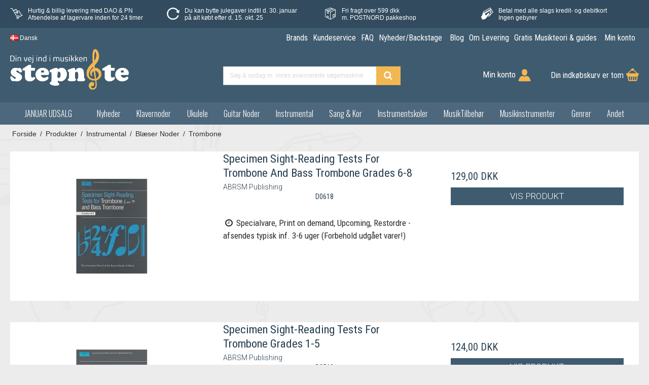

--- FILE ---
content_type: text/html; charset=ISO-8859-1
request_url: https://www.stepnote.dk/produkter/125-trombone/
body_size: 67937
content:
<!DOCTYPE html>
<!--[if lt IE 7 ]> <html class="ie6 ielt9 no-js" lang="da"> <![endif]-->
<!--[if IE 7 ]>    <html class="ie7 ielt9 no-js" lang="da"> <![endif]-->
<!--[if IE 8 ]>    <html class="ie8 ielt9 no-js" lang="da"> <![endif]-->
<!--[if IE 9 ]>    <html class="ie9 no-js" lang="da"> <![endif]-->
<!--[if (gt IE 9)|!(IE)]><!--> <html class="no-js" lang="da"> <!--<![endif]-->
<head prefix="og: http://ogp.me/ns#
              fb: http://ogp.me/ns/fb#
              ng: http://angularjs.org">
    <meta charset="windows-1252">

<title>Trombone - Stepnote</title>


<script>
if (window.location.hostname === "www.stepnote.dk") {
  var script = document.createElement("script");
  script.type = "text/javascript";
  script.async = true;
  script.src = "//s.retargeted.co/1/xyRa2n.js";
  document.getElementsByTagName("head")[0].appendChild(script);
} else if (window.location.hostname === "www.stepnote.se") {
  var script = document.createElement("script");
  script.type = "text/javascript";
  script.async = true;
  script.src = "//s.retargeted.co/1/YrREqY.js";
  document.getElementsByTagName("head")[0].appendChild(script);
}
</script>

<meta name="viewport" content="width=device-width, user-scalable=no initial-scale=1">
<meta name="generator" content="SmartWeb">
<meta property="og:type" content="article" />
<meta property="og:title" content="Trombone" />
<meta property="og:url" content="https://www.stepnote.dk/produkter/125-trombone/" />
<meta property="og:image" content="https://sw5454.sfstatic.io/upload_dir/shop/category/BM114731.jpg" />
<meta property="og:sitename" content="Stepnote" />
<meta property="og:description" content="Stepnote" />

<link rel="shortcut icon" href="https://sw5454.smartweb-static.com/upload_dir/pics/Stepnote-images/favicon.ico" type="image/x-icon" />
<link rel="apple-touch-icon" sizes="57x57" href="https://sw5454.smartweb-static.com/upload_dir/pics/Stepnote-images/apple-touch-icon-57x57.png">
<link rel="apple-touch-icon" sizes="60x60" href="https://sw5454.smartweb-static.com/upload_dir/pics/Stepnote-images/apple-touch-icon-60x60.png">
<link rel="apple-touch-icon" sizes="72x72" href="https://sw5454.smartweb-static.com/upload_dir/pics/Stepnote-images/apple-touch-icon-72x72.png">
<link rel="apple-touch-icon" sizes="76x76" href="https://sw5454.smartweb-static.com/upload_dir/pics/Stepnote-images/apple-touch-icon-76x76.png">
<link rel="apple-touch-icon" sizes="114x114" href="https://sw5454.smartweb-static.com/upload_dir/pics/Stepnote-images/apple-touch-icon-114x114.png">
<link rel="apple-touch-icon" sizes="120x120" href="https://sw5454.smartweb-static.com/upload_dir/pics/Stepnote-images/apple-touch-icon-120x120.png">
<link rel="apple-touch-icon" sizes="144x144" href="https://sw5454.smartweb-static.com/upload_dir/pics/Stepnote-images/apple-touch-icon-144x144.png">
<link rel="apple-touch-icon" sizes="152x152" href="https://sw5454.smartweb-static.com/upload_dir/pics/Stepnote-images/apple-touch-icon-152x152.png">
<link rel="apple-touch-icon" sizes="180x180" href="https://sw5454.smartweb-static.com/upload_dir/pics/Stepnote-images/apple-touch-icon-180x180.png">
<link rel="icon" type="image/png" href="https://sw5454.smartweb-static.com/upload_dir/pics/Stepnote-images/favicon-16x16.png" sizes="16x16">
<link rel="icon" type="image/png" href="https://sw5454.smartweb-static.com/upload_dir/pics/Stepnote-images/favicon-32x32.png" sizes="32x32">
<link rel="icon" type="image/png" href="https://sw5454.smartweb-static.com/upload_dir/pics/Stepnote-images/favicon-96x96.png" sizes="96x96">
<link rel="icon" type="image/png" href="https://sw5454.smartweb-static.com/upload_dir/pics/Stepnote-images/android-chrome-192x192.png" sizes="192x192">
<meta name="msapplication-square70x70logo" content="https://sw5454.smartweb-static.com/upload_dir/pics/Stepnote-images/smalltile.png" />
<meta name="msapplication-square150x150logo" content="https://sw5454.smartweb-static.com/upload_dir/pics/Stepnote-images/mediumtile.png" />
<meta name="msapplication-wide310x150logo" content="https://sw5454.smartweb-static.com/upload_dir/pics/Stepnote-images/widetile.png" />
<meta name="msapplication-square310x310logo" content="https://sw5454.smartweb-static.com/upload_dir/pics/Stepnote-images/largetile.png" />

<!--[if lte IE 9]>
<script src="https://sw5454.sfstatic.io/_design/smartytemplates/store/template001/assets/js/ie.js"></script>
<link href="https://sw5454.sfstatic.io/_design/smartytemplates/store/template001/assets/css/ie.css" rel="stylesheet" type="text/css">
<link href="https://sw5454.sfstatic.io/_design/smartytemplates/store/template003/assets/css/template.ie.css" rel="stylesheet" type="text/css">
<![endif]-->

<link rel="stylesheet" href="https://sw5454.sfstatic.io/_design/common/libs/font-awesome/latest/css/font-awesome.min.css">

<link rel="alternate" type="application/rss+xml" title="Nyeste produkter" href="//www.stepnote.dk/RSS/?type=products&amp;mode=1&amp;lang=DK&amp;site=1" >
<link href="https://sw5454.sfstatic.io/_design/smartytemplates/store/template001/assets/css/libs.css?v=20251014085848" rel="stylesheet" >
<link href="https://sw5454.sfstatic.io/_design/smartytemplates/store/template003/assets/css/template.css?v=20250728111926" rel="stylesheet" >
<link href="https://sw5454.sfstatic.io/upload_dir/templates/stepnote_CLS_25/assets/css/theme.css?v=20251229163808" rel="stylesheet" >
<link href="https://sw5454.sfstatic.io/_design/smartytemplates/design_apps/badge-widget/dist/v1/modules/widgets/badge/assets/css/widget.badge.css?v=20250826130358" rel="stylesheet" >
<link rel="next" href="https://www.stepnote.dk/produkter/125-trombone/?page=2" >







        
            <script async src="https://www.googletagmanager.com/gtag/js?id=G-S6SD8YDD3D" id="google-analytics" ></script>

        


<script>
    
        window.dataLayer = window.dataLayer || [];
        function gtag(){dataLayer.push(arguments);}
        gtag('js', new Date());

        var gtagConfigs = {
            'anonymize_ip': true
        };

        if (sessionStorage.getItem('referrer') !== null) {
            gtagConfigs['page_referrer'] = sessionStorage.getItem('referrer');
            sessionStorage.removeItem('referrer');
        }
    

    
        
    gtag('consent', 'default', {"functionality_storage":"denied","security_storage":"denied","personalization_storage":"denied","analytics_storage":"denied","ad_storage":"denied","ad_user_data":"denied","ad_personalization":"denied"});

            
    
                        
                    
                    
                                
    

        gtag('consent', 'update', {"functionality_storage":"granted","security_storage":"granted","personalization_storage":"granted","analytics_storage":"granted","ad_storage":"granted","ad_user_data":"granted","ad_personalization":"granted"});
    


            gtag('config', 'G-S6SD8YDD3D', gtagConfigs);
    
        
                
        </script>
    
        
        <script id="google-tagmanager" >
        (function(w,d,s,l,i){w[l]=w[l]||[];w[l].push({'gtm.start':
            new Date().getTime(),event:'gtm.js'});var f=d.getElementsByTagName(s)[0],
            j=d.createElement(s),dl=l!='dataLayer'?'&l='+l:'';j.async=true;j.src=
            '//www.googletagmanager.com/gtm.js?id='+i+dl;f.parentNode.insertBefore(j,f);
        })(window,document,'script','dataLayer','GTM-WNFQZBP');</script>


<script>
    
        window.dataLayer = window.dataLayer || [];
        function gtag(){dataLayer.push(arguments);}
        gtag('js', new Date());

        var gtagConfigs = {
            'anonymize_ip': true
        };

        if (sessionStorage.getItem('referrer') !== null) {
            gtagConfigs['page_referrer'] = sessionStorage.getItem('referrer');
            sessionStorage.removeItem('referrer');
        }
    

    
        
    gtag('consent', 'default', {"functionality_storage":"denied","security_storage":"denied","personalization_storage":"denied","analytics_storage":"denied","ad_storage":"denied","ad_user_data":"denied","ad_personalization":"denied"});

            
    
                        
                    
                    
                                
    

        gtag('consent', 'update', {"functionality_storage":"granted","security_storage":"granted","personalization_storage":"granted","analytics_storage":"granted","ad_storage":"granted","ad_user_data":"granted","ad_personalization":"granted"});
    


            gtag('config', 'G-S6SD8YDD3D', gtagConfigs);
    
        
                
        </script>
<link rel="preconnect" href="https://fonts.googleapis.com">
<link rel="preconnect" href="https://fonts.gstatic.com" crossorigin>
<link href="https://fonts.googleapis.com/css2?family=Roboto+Condensed:ital,wght@0,400;0,700;1,300&family=Roboto:wght@100;300&family=Oswald:wght@300&display=swap" rel="stylesheet">

<meta name="google-site-verification" content="wqy7QiOY0WDM7xFqyKDtJ7WAWw1yux4PJThJBgEoXdE" />
<meta name="google-site-verification" content="usUGJ7ISjuYfFDZw_9gyjpFJqwRZE5DvMtdOe3WvJGM" />
<meta name="globalsign-domain-verification" content="IxgxvyHBSAkmGShSAYcqeqSShxnYy1dzMYddt3-LKK" />
<meta name="google-site-verification" content="usUGJ7ISjuYfFDZw_9gyjpFJqwRZE5DvMtdOe3WvJGM" />




<script type="lazyload_int"> (function() { var aws = document.createElement('script'); aws.type = 'text/javascript'; if (typeof(aws.async) != "undefined") { aws.async = true; } aws.src = (window.location.protocol == 'https:' ? 'https://d1pna5l3xsntoj.cloudfront.net' : 'http://cdn.addwish.com') + '/scripts/company/awAddGift.js#5A8A0D9EA195121BB6E7D9D359CC9501'; var s = document.getElementsByTagName('script')[0]; s.parentNode.insertBefore(aws, s); })(); </script>

<script type="lazyload_int">(function(w,d,t,r,u){var f,n,i;w[u]=w[u]||[],f=function(){var o={ti:"5477279", enableAutoSpaTracking: true};o.q=w[u],w[u]=new UET(o),w[u].push("pageLoad")},n=d.createElement(t),n.src=r,n.async=1,n.onload=n.onreadystatechange=function(){var s=this.readyState;s&&s!=="loaded"&&s!=="complete"||(f(),n.onload=n.onreadystatechange=null)},i=d.getElementsByTagName(t)[0],i.parentNode.insertBefore(n,i)})(window,document,"script","//bat.bing.com/bat.js","uetq");</script>
 








<!-- viabill -->
<script type="lazyload_int">(function(){var o=document.createElement('script');o.type='text/javascript';o.async=true;o.src='https://pricetag.viabill.com/script/vgaxNii8q0U%3D';var s=document.getElementsByTagName('script')[0];s.parentNode.insertBefore(o,s);})();</script>


<!-- Google tag (gtag.js) -->
<script type="lazyload_int" data-src="https://www.googletagmanager.com/gtag/js?id=AW-853311407"></script>
<script type="lazyload_int">
  window.dataLayer = window.dataLayer || [];
  function gtag(){dataLayer.push(arguments);}
  gtag('js', new Date());

  gtag('config', 'AW-853311407');
</script>






<style type="text/css">.splash .badge.badge-warning {
    border-radius: 50% !important;
}


/* Indsat af Oline, dandomain */ 

.deliveryMethodNote

{ display: none;


}

.flex {
	display: -webkit-box;
	display: -ms-flexbox;
	display: flex;
}
.flex-row {
    margin-left: -10px;
    margin-right: -10px;
}
.flex-row>div {
    padding-left: 10px;
    padding-right: 10px;
}
.wrap,
.row {
	-ms-flex-wrap: wrap;
	flex-wrap: wrap;
}
.between {
	-webkit-box-pack: justify;
	-ms-flex-pack: justify;
	justify-content: space-between;
}
.around {
	-ms-flex-pack: distribute;
	justify-content: space-around;
}
.start {
	-webkit-box-pack: start;
	-ms-flex-pack: start;
	justify-content: flex-start
}
.end {
	-webkit-box-pack: end;
	-ms-flex-pack: end;
	justify-content: flex-end;
}
.justify-center {
	justify-content: center;
}
.align-top {
	-webkit-box-align: start;
	-ms-flex-align: start;
	align-items: flex-start;
}
.align-bottom {
	-webkit-box-align: end;
	-ms-flex-align: end;
	align-items: flex-end;
}
.align-self-bottom {
    align-self: flex-end
}
.align-center {
	-webkit-box-align: center;
	-ms-flex-align: center;
	align-items: center;
}
.align-self-center {
    -ms-flex-item-align: center;
    align-self: center;
}

.w-cookie-actions button[name="accept"] {
    background-color: #e0dede;
    color: black;
    border: none;
}
.w-cookie-actions button[name="accept_all"] {
    background-color: green;
    color: #fff;
    font-weight: bold;
}

html .site-header {
    position: sticky;
    top: 0;
    z-index: 99;
    margin: 0;
    height: auto;
}
.brand {
    display: block;
    height: auto;
    width: 100%;
    max-width: 250px;
    padding: 0;
}
/* Mediastyle changes start */
html .fancybox-iframe, .fancybox-image {
    height: auto;
}
.m-product-wishlist-button {
    display: flex;
    align-items: center;
}
.fa-gift {
    color: #f2b751;
    font-size: 2.5em;
    margin-right: 10px;
}
/* general start */
.m-news-list-date {
    font-size: 19px;
}
.productfilter label.form-label {
  margin-top:13px;
  margin-bottom:3px;
}
body .m-productlist-list .productItem .type-col .title {
    padding-left: 5px;
    padding-right: 5px;
    width: 100%
}
html .is-block.button-primary.button-icon.xsmall.pull-right.m-product-extrabuy-button {
    min-width: fit-content;
    width: 20% !important;
    display: inline-block;
}
html .form-group.m-product-extrabuy-amount {
    display: inline-block;
    width: 25%;
}
.pageTypecart .page-title-frontpage {
    float: left;
    width: 100%;
}

.pageTypecart .custom-frontpageCategories-list {
    float: left;
    width: 100%;
}

.pageId1 .site-content > .container {
    position: relative;
}

.site-main-content {
    position: relative;
}

#ms-popup {
    top: 0;
    position: absolute;
    max-width: 150px;
    background-color: #FFF;
    padding: 15px;
    z-index: 100;
    border: 1px solid #CCC;
    right: -135px;
}
div#ms-popup.fixed {
    position: fixed;
    top: 75px;
    right: auto;
    transform: translate(-50%, 0);
    left: 50%;
    margin-left: 690px;
    width: 200px;
}

.before-footer p {
    color: #FFF;
    display: inline;
    font-size: 22px;
    line-height: 0.5em;
}
.ms-productlist p.m-productlist-itemNumber {
    display: none;
}

/* Slider */

.w-slider-container figure>a {
    display: flex !important;
    align-items: center;
    justify-content: center;
}

.w-slider-container>.item:not(:first-child) {
    display: none;
}

.w-slider-container .item-caption {
    width: 70%;
    max-width: 581px;
    float: right;
    position: static;
    border-top: 3px solid #FFF;
    padding-top: 20px;
    padding-bottom: 20px;
    background-color: transparent;
    margin-top: 50px;
}



.w-slider-container figure .item-text .h4 {
    font-size: 17px;
    font-family: "Roboto" !important;
        text-shadow: 0px 9px 19px rgba(0, 0, 0, 0.35);
}

.w-slider-container .item-caption p,
.w-slider-container .item-caption .item-text p.h4 {
    font-size: 22px;
        text-shadow: 0px 9px 19px rgba(0, 0, 0, 0.35);
        font-weight: 300;
        
    font-family: "Roboto" !important;
}

.w-slider-container .item-caption .item-text strong {
    font-size: 30px;
    display: inline-block;
    margin-top: 10px;
    margin-bottom: 10px;
    color: #f2b751 !important;
    font-family: "Roboto" !important;
        text-shadow: 0px 9px 19px rgba(0, 0, 0, 0.35);
}


.w-slider-container .item-caption .ms-readmore-row {
    position: relative

}


.w-slider-container .item-caption .ms-readmore-row:before,
.w-slider-container .item-caption .ms-readmore-row:after {
    content:"";
    height: 3px;
    width:  43%;
    min-width: 242px;
    background-color:  white;
    display:  inline-block;
    top: 25px;
}

.w-slider-container .item-caption .ms-readmore-row:before {
    position: absolute;
    left: 0

}

.w-slider-container .item-caption .ms-readmore-row:after {
    position: absolute;
    right: 0;
}

.w-slider-container .item-caption .ms-readmore {
    background-color: #f2b751;
    width: 60px;
    height: 60px;
    display: inline-block;
    margin-left: auto;
    margin-right: auto;
    font-size: 15px;
    text-transform: uppercase;
    border-radius: 100%;
    padding-top: 11px;
}

.w-slider-container figure .item-text {
    margin-bottom: 10px;
}



.w-slider-container figure .item-title,
.w-slider-container figure .item-text {
    text-align: left;
}
.w-slider-container figure .item-title h1,
.w-slider-container figure .item-title .h2 {
    font-family: "Roboto" !important;
    font-weight: 100;
    font-size: 32px;
    color: white !important;
    margin-top: 0;
}

form#m-userlogin,
form#cuForm{
    max-width: 320px;
}
form#m-userlogin  input,
form#cuForm input,
form#m-contact input,
form#m-sendtoafriend input,
form#m-sendtoafriend textarea,
form#m-newsletter input, 
form#m-newsletter textarea{
    font-size: 15px;
}
form#m-userlogin .form-label,
form#cuForm .form-label,
form#m-contact .form-label,
form#w-login-form .form-label,
form#m-sendtoafriend .form-label,
form#m-newsletter .form-label {
    padding-bottom: 0;
}
form#m-userlogin .panel-footer,
form#cuForm .panel-footer,
form#m-usercreate .panel-footer,
form#m-contact .panel-footer,
form#w-login-form .panel-footer,
form#m-sendtoafriend .panel-footer,
form#m-newsletter .panel-footer {
    background-color: transparent;
}
form#m-userlogin button,
form#cuForm button,
form#m-usercreate button,
form#m-contact button,
#w-login-form .form-submit,
form#m-sendtoafriend button,
form#m-newsletter button {
    background-color: #f2b751;
    color: #FFF;
    border: none;
    font-size: 15px;
}


form#m-sendtoafriend button {
    float: left;
    margin-left: 14px;
}




form#m-userlogin input,
form#cuForm input,
form#m-contact input,
#w-login-form input,
form#m-sendtoafriend input,
form input {
    cursor: text;
}
form#m-userlogin .panel-body,
form#m-userlogin .panel-footer,
form#cuForm .panel-body,
form#cuForm .panel-footer,
form#m-contact .panel-body,
form#m-contact .panel-footer,
#w-login-form .panel-header,
#w-login-form .panel-footer,
form#m-sendtoafriend .panel-header,
form#m-sendtoafriend .panel-footer,
form#m-newsletter .panel-header, 
form#m-newsletter .panel-footer {
    padding: 0;
}
form#m-userlogin .m-userlogin-remember .form-label.input-group-main,
form#m-userlogin .m-userlogin-remember .input-group-addon,
form#cuForm .m-userlogin-remember .form-label.input-group-main,
form#cuForm .m-userlogin-remember .input-group-addon,
form#m-contact .m-userlogin-remember .form-label.input-group-main,
form#m-contact .m-userlogin-remember .input-group-addon,
form#w-login-form .w-userlogin-remember .input-group-addon,
form#w-login-form .w-userlogin-remember .form-label,
form#m-sendtoafriend .w-userlogin-remember .input-group-addon,
form#m-sendtoafriend .w-userlogin-remember .form-label,
form#m-newsletter .w-userlogin-remember .input-group-addon,
form#m-newsletter .w-userlogin-remember .form-label{
    border: none;
    padding: 0;
}

form#m-newsletter .input-group-main {
    padding-bottom: 10px;
}

.pageTypeproduct .product-image .owl-carousel .owl-item {
    width: 62px !important;
}
.pageTypeproduct .product-image .owl-carousel img {
    max-width:100%;
    height: auto;
}

#w-login-form .panel-footer .form-submit.button.small {
    position: absolute;
    top: 10px;
    right: 10px;
}

#w-login-form .panel-heading {
    background-color: transparent !important;
}
#w-login-form .form-submit {
        padding: .5em 1em;
        margin-bottom: 10px;
}

#m-contact .panel-border {
    background-color: transparent;
}
#m-contact select {
    font-size: 15px;
}
#m-usercreate .form-input {
    font-size: 15px;
    height: auto;
    margin-bottom: 10px;
}
form#m-userlogin a,
form#cuForm a{
    text-decoration: underline;
    color: #f2b751;
}


html body div#overlayterms {
    padding: 20px;
}
html body.pageTypeproduct .panel-success .panel-body .m-product-instock-message {
    color: #000;
}
.m-product form.ng-pristine {
    margin-bottom: 0px;
}

.pageId1.pageCategory1 .col-xl-19 {
    width: 100%;
}
.site-corporate .container {
    padding: 0 10px;
}
.site-corporate .dropdown .dropdown-menu {
    right: auto;
    left: 0;
}

/* general end */
/* Display none start */
.pageId1.pageCategory1 .panel {
    display: none;
}
body .modules.m-cart .m-cart-free-delivery span {
    color: #263F51;
}
body h1, h2, h3, h4, h5, h6, strong {
    font-family: 'Roboto Condensed', sans-serif !important;
    color: #263F51 !important;
}
body h1 {
    font-size: 23px;
}
/* Display none end */
html body .m-checkout .form-label {
    margin-top: 5px;
    padding-bottom: 0;
}
body#ng-app {
    background-color: #ECECEC;
    background-position: center; 
}
body .frontpage-content.custom-frontpageCategories .page-title .h4 {
    text-transform: none !important;
    color: #263F51;
}
body p {
    font-family: 'Roboto Condensed', sans-serif;
}
body .nav-default li {
    padding-right: 15px;
    padding-left: 0;
}
.site-navigation .nav-default {
    max-height: 78vh;
    overflow-y: auto;
}
.site-navigation .nav-default>li>a {
    font-family: 'Oswald', Helvetica, sans-serif;
}
body div:not(.site-navigation) .nav-default li {
    padding: 0 2px;
}
html body .site-corporate .nav-default li {
    padding-left: 15px;
}
body .dropdown-menu .dropdown-container a {
    padding-left: 0!important;
}
body div:not(.site-navigation) .nav-default li.dropdown .item-sub a span:before {
    content: "- ";
}
.dropdown .dropdown-menu {
    margin-top: -1px;
}
body .div.site-navigation .navbar-collapse.is-collapsed .nav-default li:not(:last-of-type) {
    margin-right: 0;
    padding-right: 15px;
    padding-left: 0;
}
body .panel-warning a,
body .panel-warning a:hover {
    color: #FFF;
}

.ms-price-tag s {
    font-size: 17px;
    opacity: 0.5;
}

body .site-navigation .navbar-collapse.is-collapsed .nav-default .dropdown-container a, .site-navigation .nav .dropdown-menu .dropdown-container a {
    padding: 0.5em;
}
body .dropdown .dropdown-menu {
    padding: 0;
}
body h1 {
    color: #263F51;
}
body a {
    color: #263F51;
}
body a:hover {
    color: #263F51;
}
body a:visited {
    color: #263F51;
}

/* header start */
html .dropdown.w-language-dropdown {
    text-transform: none;
    font-size: 16px;
    font-weight: normal;
    color: #fff;
    font-family: 'Roboto Condensed', sans-serif;
    font-weight: 400;   
}
.skip-content.w-search.is-collapsed .input-group input[type="text"] {
	color: #000;
	font-weight: 400;
	cursor: text;
    font-size: 12px;;
}

.skip-content.w-search.is-collapsed .input-group  input[type="text"]::-webkit-input-placeholder { /* Chrome/Opera/Safari */
	color: #D7D7D7;
	font-weight: 400;
}
.skip-content.w-search.is-collapsed .input-group  input[type="text"]::-moz-placeholder { /* Firefox 19+ */
	color: #D7D7D7;
	font-weight: 400;
}
.skip-content.w-search.is-collapsed .input-group  input[type="text"]:-ms-input-placeholder { /* IE 10+ */
	color: #D7D7D7;
	font-weight: 400;
}
.skip-content.w-search.is-collapsed .input-group input[type="text"]:-moz-placeholder { /* Firefox 18- */
	color: #D7D7D7;
	font-weight: 400;
}


/* Checkout */
html .pageTypecart .m-cart-content .panel-heading {
    background-color: #3f5b6e !important;
}
body .modules.m-cart .button-icon.button {
    font-size: 15px;
}
body .modules.m-cart .button-icon.button i {
    padding: 7px;
}
.m-print i {
    font-size: 18px;
    margin-top: 16px;
}
.cart-utilities button.button, 
.cart-utilities a.button {
    font-size: 15px;
}
.cart-utilities .button.button-icon > .fa {
    padding: 7px;
}
body .form-group.trailing-db-mobile .form-input.input-group-main {
    cursor: text;
}
.pageTypecart .button-text {
    font-size: 15px;
}
/* Checkout Slut */
body .skip-content.w-search .button {
    background: #f2b751;
    border: none;
    height: 100%;
}
body .m-quick-cart .dropdown-header.w-cart-header {
    background-color: #3f5b6e;
}

.site-header .t-striped > li:nth-child(odd) {
    background-color: #3F5B70;
}
html .dropdown-header.w-cart-header .h5 {
    text-align: center;
}
header.dropdown-body.w-cart-header.aprox-proces {
    background-color: #3f5b6e;
    border: none;
}
html .site-header .t-striped > li:nth-child(odd) {
 
    background-color:#3F5B70;      
}
html .w-cart-product-price-before-discount {
    color: #fff;
    font-weight: normal;
}
html .w-cart-product-price strong span {
    color: white !important;
}
html .dropdown-body.w-cart-payment-icons {
    border: none;
}
html .dropdown-container span {
    font-weight: normal;
}
html .w-cart-header .h5 {
    font-family: 'Roboto Condensed', sans-serif;
}
html .w-cart-total-price-line span,
html .w-cart-total-price-line strong
{
    color: white !important;
}
html .m-breadcrumb li {
    font-size: 14px;
}
html body .w-cart-goto-cart a.button-primary.button-icon.is-block.default {
    font-size: 18px !important;
    text-align: center;
    padding-left: 0 !important;
    padding-right: 0 !important;
    background-color: #f2b751; 
}


.site-header .w-cart-list .dropdown-container {
    background-color: #3f5b6e;  
    border-color: #f2b751;
}

body .skip-content.w-search.is-collapsed input[type="text"] {
    color: #CDCDCD; 
    font-size: 15px;
    height: 37px;
}
.my-account .w-menu-item.item-myaccount {
    padding: 0;
}
    html .my-account > div > ul {
        width: auto;
        display: inline-block;
    }
    html .my-account li.item-myaccount {
        width: auto;
        padding: 0;
        margin-right: 0;
        display: inline-block;
    }
    html .my-account li.item-myaccount > span  {
        width: auto;
        padding: 0;
        display: inline-block;
        padding-top: 7px;
        color: #fff;
    }
    html .my-account ul li.item-myaccount > span > span {
        margin-right: 13px;
    }
#m-wishlist-data .h6 {
    color: white;
        font-family: 'Roboto Condensed', sans-serif;
        font-size: 18px;
}
#m-wishlist-data  input {
    font-size: 15px;
}

#m-useredit input {
    font-size: 15px;
}
#m-useredit .panel-footer {
    background-color: transparent;
}
#m-useredit button {
    background-color: #f2b751;
    color: #FFF;
    border: none;
    font-size: 15px;
}

body .dropdown-menu .dropdown-container a {
    padding-left: 0.7em;
}
body .dropdown-menu .dropdown-container a:hover {
    color: #fff !important;
}
body .w-menu span {
    font-family: 'Roboto Condensed', sans-serif;
    font-weight: 400;
}
body .site-corporate .nav-default li a:hover {
    color: #fff;
}
body ul.w-menu li:first-of-type a[href="/"] {
    display: none;
}
body .site-navigation .nav-default li a {
    font-size: 17px;
    padding: 10px 0;
}
body .m-text-article span {
    color: #3f5b6f !important;
}
body .site-navigation .nav-default > li.active a.item-primary {
    box-shadow: none;
}
body .site-corporate .dropdown-container {
    background-color: #f2b751;
    border: 0;
    min-width: 100px;
}
body .site-navigation .dropdown-container {
    background-color: #f2b751;
    border: 0;
}
body .site-corporate {
    background-color: #3f5b6f;
    margin: 0;
    position: relative;
    z-index: 999;
}
body .dropdown a {
    border: none;
    color: #fff;
}
html body:not(.pageId1) .site-main-content.container.with-xlarge {
    background-color: #fbfbfb;
    padding: 25px 30px;
}

html body.pageTypeproduct .site-main-content.container.with-xlarge {
    background-color: transparent;
    padding-left: 10px;
    padding-right: 10px;
    padding-top: 0;
}

body .nav > .dropdown:hover {
    background-color: #f2b751;
}

body .nav > .dropdown > .dropdown-menu > .dropdown-container {
    box-shadow: 0 8px 6px -6px #545454;
    border-bottom-left-radius: 4px;
    border-bottom-right-radius: 4px;
}
body .button-primary.button-icon > .fa {
    background-color: transparent;
}
body #tp-widget-wrapper span {
    color: #fff !important;
}
html .dropdown.w-language-dropdown li a {
    padding-left: 0 !important;
    color: #3f5b6f !important;
}
html .dropdown.w-language-dropdown .dropdown-container {
    background-color: #fff;
}
body .dropdown a {
    font-size: 16px;
}

html[lang="en"] body .dropdown a {
    font-size: 15px;
}

body .input-group-button i {
    color: #fff;
    font-size: 18px;
    display: -webkit-box;
    display: -ms-flexbox;
    display: block;
    justify-content: center;

}
body .form-group .input-group-button i {
    color: #000;
}
body .m-quick-cart .w-cart-product a {
    float: left;
}
body .fa-caret-down:before {
    content: "\f0d7";
    color: #fff;
    font-size: 11px;
    vertical-align: middle;
}
body .input-group-button i:hover {
    background-color: transparent;
}
body .tp-widget-wrapper {
    color: #fff !important;
    position: relative;
    text-align: left !important;
    bottom: 0;
    top: 0;
}
body .skip-content.pull-right ul li a span {
    text-transform: none;
    font-size: 16px;
    font-weight: normal;
    color: #fff;
    font-family: 'Roboto Condensed', sans-serif;
    font-weight: 400;
}
h2, .h2 {
    font-size: 18px;
}
body .skip-content.pull-right ul li a span:active {
    color: #fff;
}
body .productItem .type-col .productContent {
    padding-bottom: 0;
}
body .productItem .type-col .productContent img {
    margin: 0;
}

.modules.m-wishlist.m-product-wishlist {
    margin-bottom: 10px;
}


.product-information .m-product-packet .m-product-transaction {
    display: none;
}

.form-group.m-productlist-amount input[type="text"] {
	color: #263F51;
	font-weight: 400;
	font-size: 17px;
}

.form-group.m-productlist-amount input[type="text"]::-webkit-input-placeholder { /* Chrome/Opera/Safari */
	color: #263F51;
	font-weight: 400;
	font-size: 17px;
}
.form-group.m-productlist-amount input[type="text"]::-moz-placeholder { /* Firefox 19+ */
	color: #263F51;
	font-weight: 400;
	font-size: 17px;
}
.form-group.m-productlist-amount input[type="text"]:-ms-input-placeholder { /* IE 10+ */
	color: #263F51;
	font-weight: 400;
	font-size: 17px;
}
.form-group.m-productlist-amount input[type="text"]:-moz-placeholder { /* Firefox 18- */
	color: #263F51;
	font-weight: 400;
	font-size: 17px;
}
body .site-navigation .nav-default li a:hover, 
.site-navigation .nav .dropdown-menu li a:hover, 
.nav .site-navigation .dropdown-menu li a:hover, 
.site-navigation .nav .dropdown-stripped li a:hover, 
.nav .site-navigation .dropdown-stripped li a:hover, 
.site-navigation .nav-menu li a:hover {
    color: #fff;
}

body .m-quick-cart {
    position: relative;
    font-family: 'Roboto Condensed', sans-serif;
}
body .m-quick-cart a {
    font-weight: 400;
    font-size: 16px;
}

html[lang="en"] body .m-quick-cart a {
    font-size: 15px;
}



body .m-quick-cart a.quick-cart-link.button-primary.button-icon.right:after {
    content: "";
    background-image: url(https://sw5454.smartweb-static.com/upload_dir/pics/Stepnote-images/basket.png);
    width: 25px;
    height: 25px;
    display: inline-block;
    position: absolute;
    right: 0;
    top: 5px;
    background-size: contain;
    background-repeat: no-repeat;
}
/* header end */

/* Frontpage start */
body .frontpage-content.custom-frontpageCategories .page-title.page-title-frontpage {
    background: #fff;
    padding-left: 7px;
    padding-top: 2px;
    padding-bottom: 2px;
    margin-bottom: 30px;
}
.m-productlist .slick-track {
    margin-left: -7px;
    margin-right: -7px;
}
body .custom-frontpageCategories .custom-button {
    padding: 0;
    border: 1px solid #3f5b6f !important;
    top: -62px !important;
    margin-right: 7px;
    position: relative;
}

body .custom-frontpageCategories-0 .custom-button { 
    top: 8px !important;
    margin-right: 2px;
}


body .custom-frontpageCategories-0 .custom-buttons {
    right: 4px;
}


body .custom-frontpageCategories-0 .custom-button .fa:before {
    position: absolute;
    top: -5px;
    left: 5px;
}

body.pageTypeproduct .custom-frontpageCategories .custom-button  {
    top: -61px !important;
}
body .custom-prev.custom-button.aw-cat-prev.slick-arrow {
    right: 26px !important;
}
body#ng-app .page-title.page-title-frontpage .custom-frontpageCategories-link {
    float: right;
    color: #263F51 !important;
    text-decoration: underline;
}
body .m-productlist-list > .row {
    display: flex;
    flex-wrap: wrap;
}
.productItem .type-col,
.productItem .type-col .productContent,
.productItem .type-col form {
    height: 100%;
}
.productItem .type-col {
    background-color: #fff;
}
.productItem .type-col form {
    display: flex;
    flex-wrap: wrap;
}

body .fa-angle-left:before {
    font-size: 24px;
    color :#263F51;
}
body .fa-angle-right:before {
    font-size: 24px;
    color: #263F51;
}
body .badge.badge-succes {
    background-color: #ececec;
    border-color: transparent;
    color: #3f5b6f;
    font-weight: 100;
}
body .badge.badge-warning.m-productlist-sale, .badge.badge-warning.m-product-splash-sale {
    /*background-color: #000000;
    color: #FFFFFF;*/
    border-color: transparent;
    font-weight: 100;
}
body .m-productlist .splash, .m-product .splash {
    margin: auto;
    z-index: 9;
}

.splash .badge.badge-succes,
.splash .badge.badge-danger{
    width:auto;
    padding: 0 10px;
    font-size: 12px;
}


body  .page-title.page-title-frontpage span.h4 {
    text-transform: none !important;
    color: #263F51;
    font-size: 19px;
}
/* Frontpage end */

/* Sidebars start */
body .rzslider span.rz-pointer {
    background-color: #263F51;
}
body .rzslider span.rz-bar.rz-selection {
    background-color: #263F51;
}
body .rzslider {
    margin: 40px 0 30px 0;
}
body .panel-body .form-label {
    font-weight: 100;
    font-weight: normal;
    padding-bottom: 5px;
    color: #263F51;
    font-size: 14px;
}
/* Sidebars end */

/* Footer start */
html img#broen {
    float: left;
    margin-right: 10px;
    width: 100px !important;
    margin-top: -32px;
    margin-left: 20px;
}
body .site-footer a {
    font-size: 17px;
}
body .site-footer a:hover {
    color: #fff;   
}
body .site-footer span, .site-footer strong, .site-footer p {
    color: #fff;
    font-weight: normal;
}
body .site-footer {
    background-color: #3F5B70;
}
body .site-footer h3,
body .site-footer .h3 {
    color: #f2b751 !important;
}
body .m-cart-row .button-group.small a {
    line-height: 16px;
}
body .site-footer hr {
    display: none;
}
body .modules.productlist .productsortbar .h5 {
    color: #fff;
}
body .light-bar {
    background-color: #324b5e;
    display: -webkit-box;
    display: -ms-flexbox;
    display: flex;
    -webkit-box-pack: center;
        -ms-flex-pack: center;
            justify-content: center;
    -webkit-box-align: center;
        -ms-flex-align: center;
            align-items: center;
}
footer.light-bar {
    padding: 40px 10px 30px;
}
.light-bar .owl-buttons>div {
    position: absolute;
    top: -5px;
    bottom: 0;
    height: 35px;
    margin: auto;
    font-size: 30px;
}
.light-bar .owl-prev {
    left: 0;
}
.light-bar .owl-prev::before {
    content: "<";
}
.light-bar .owl-next {
    right: 0;
}
.light-bar .owl-next::before {
    content: ">";
}
html body .modules .m-product-additional-info form {
   background-color: transparent;
}
body #footer-contact-us a img {
    max-width: 47%;
    float: left;
    margin-top: 15px;
}
body .footer-section p {
    margin: 0;
    padding-bottom: 4px;
    font-family: 'Roboto', sans-serif;
}
body .footer-section h3,
body .footer-section .h3 {
    font-size: 25px;
    line-height: 0.5em;
    font-family: 'Roboto Condensed', sans-serif;
}
body #footer-social-media td {
    max-width: 9%;
    margin: 0;
}
body .site-content {
    font-family: 'Roboto', sans-serif;
}
body  img#footer-social-media {
    margin: 0;
    float: left;
    width: 44px !important;
    height: 44px !important;
    margin-right: 10px;
}
/* Footer end */

/* Panel warning start */
body .panel-warning {
    background-color: #3f5b6f;
    border-color: transparent;
    color: #fff;
}
body .panel-warning p {
    color: #fff;
}
body .panel-success {
    background-color: #263F51;
    border-color: transparent;
    color: #fff;
}
/* Panel warning end */

/* Breadcrumbs start */
body .nav.nav-breadcrumbs.small {
    color: #263F51;
    margin-top: 10px;
    margin-bottom: 25px;
}
/* Breadcrumbs end */

/* Category items start */
body .category-item-title a h4 {
    color: #263F51;
}
body .panel-heading span {
    color: #263F51;
}
/* Category items end */

/* Pagination start */
body .custom-categoriesListing ul {
    background-color: #263F51;
}
body .custom-categoriesListing ul a {
    border-color: tranparent;
    color: #fff;
}
body .pagination > li:first-child > a {
    height: 39px;
    padding-top: 6px;
}
body .pagination > li:last-child > a {
    height: 39px;
    padding-top: 6px;
}
body .productsortbar .pagination > li:last-child > a,
body .productsortbar .pagination > li:first-child > a {
height: 32px;
    padding-top: 3px;    
}
/* Pagination end */

/* Product part start */
body .productContent {
    background-color: #fff;
    padding: 0;
}
body .modules.m-cart {
    font-family: 'Roboto Condensed', sans-serif !important;
}
body .modules.m-cart .panel-border {
    background-color: transparent;
}
.panel-border .panel-heading {
    background-color: #3f5b6f !important;
}
.panel-border .panel-heading .h4 {
    color: #FFF;
}
body .modules.m-cart .panel-border .panel-footer {
    background-color: #ececec !important;
}
body .modules.m-cart td span {
    font-size: 16px;
}
body .modules.m-cart p {
    font-size: 16px;
}
body .productItem .type-col .title, .productItem .type-col .description, .productItem .type-col .m-reviews-stars {
    padding: 3px;
}
.productItem .type-col .product-delivery {
    padding-top: 10px;
}
.productItem .type-col .product-delivery p {
    display: flex;
    gap: 10px;
}
.productItem .type-col .product-delivery p .fa {
    margin-top: 5px;
}
body .modules.m-cart .panel-heading span {
    color: #fff;
    text-transform: none;
    font-size: 16px;
    font-family: 'Roboto Condensed', sans-serif !important;
}
body .form-group.trailing-db-mobile .form-input.input-group-main {
    height: 37px;
}
body .panel-heading.is-hidden-s.m-product-extrabuy-heading-large span {
    color: #263F51;
    font-size: 14px;
}
body .panel-heading.m-product-extrabuy-heading-all span {
    color: #263F51;
}
/*
body .pane.m-product-additional-info .panel-border .t-striped > li:nth-child(odd) {
    background-color: transparent;
}
*/
body .modules.m-cart .button-icon.button, .button-icon.button-primary, .button-icon.button-text {
    padding-left: 15px;
}
body .thumbelina-but.horiz.left {
    left: -18px;
}
.thumbelina-but.horiz.right {
    right: -18px;
}
body .thumbelina-but.horiz {
    width: 23px;
    height: 62px;
    line-height: 62px;
}




body .panel-heading.b-news-header.b-header span {
    color: #fff;
}
body .dropdown-body.w-cart-free-delivery.media-item.text-center h3 span {
    color: #fff !important;
    text-transform: none !important;
    font-size: 16px
}
html .dropdown-body.w-cart-free-delivery.media-item.text-center a {
    padding-left: 0 !important;
}
body .m-product.m-product-additional-info .nav-tabs li a {
    font-size: 16px;
    padding-left: 13px;
    padding-right: 13px;
}
body .row.trailing-trip.m-cart-coupon-row .form-group.trailing-db-mobile {
    margin-bottom: 25px;
}
body .m-product.m-product-additional-info .nav-tabs li {
    font-family: 'Roboto Condensed', sans-serif !important;
}
body .m-product.m-product-additional-info li.active {
    border: 1px solid #CCC;
    border-bottom: 0;
}
body .m-product.m-product-additional-info li.active a,
body .m-product.m-product-additional-info li.active a:hover,
body .m-product.m-product-additional-info li.active a:focus,
body .m-product.m-product-additional-info li.active a.active {
    outline: none;
    
}
body .m-product.m-product-additional-info div.active{
    border: 1px solid #CCC;
    margin-top: -1px;
}
body .m-product.m-product-additional-info .description span {
    font-family: 'Roboto Condensed', sans-serif !important;
}
body .m-productlist-tractions-button .button-primary.is-block.normal span {
    font-family: 'Roboto', sans-serif;
    font-size: 17px;
    padding-bottom: 0;
    font-weight: 300;
}
body .product-action.m-productlist-transactions .button-primary {
    text-transform: uppercase;
    margin-top: 0;
    margin-bottom: 0;
    text-decoration: none;
    border: none;
    color: #fff;
    background-color: #3f5b6f;
    padding-top: 5px;
    padding-bottom: 5px;
    display: -webkit-box;
    display: -ms-flexbox;
    display: flex;
    -webkit-box-pack: center;
        -ms-flex-pack: center;
            justify-content: center;
    -webkit-box-align: center;
        -ms-flex-align: center;
            align-items: center;
    font-size: 17px;
    padding: 5px 0px 5px 0px;
    font-weight: 300;
}
body .custom-frontpageCategories .custom-button:hover {
    background-color: transparent;
}
body .is-block.m-productlist-price-before-discount {
    text-align: center;
    color: #263F51 ;
}
body .productContent .h5.m-productlist-title {
    color: #263F51;
    text-align: center;
    font-family: 'Roboto Condensed', sans-serif;
}
body .productContent .m-productlist-itemNumber {
    text-align: center;
    color: #263F51;
}
body .form-input, .form-label.input-group-main {
    color: #2e2e2e;
}
body .aw-item {
    padding-right: 7px;
}
body .aw-table {
    background-color: #fff;
    margin: auto;
    display: -webkit-box;
    display: -ms-flexbox;
    display: flex;
    -webkit-box-pack: center;
        -ms-flex-pack: center;
            justify-content: center;
    -webkit-box-align: center;
        -ms-flex-align: center;
            align-items: center;
}
body .pane.active.m-product-additional-info.description.clearfix strong a {
    font-weight: normal;
}
body .input-group-addon.m-product-transaction-unittitle {
    display: none !important;
}
body .modules.m-product form {
    background-color: #fbfbfb;
    padding: 0 10px;
}
body .m-product-transaction .button-primary.button-icon {
    font-family: 'Roboto Condensed', sans-serif;
    text-transform: uppercase;
    font-size: 20px;
    padding-left: 36px;
    padding-right: 36px;
    padding-top: 0px;
    padding-bottom: 0px;
    height: 46px;
    line-height: 45px;
    min-width: 200px;
}
body .product-transaction.m-productlist-transactions .h5.m-productlist-title {
    font-size: 12px !important;
    margin-bottom: 5px;
    line-height: 11px;
}
body .form-input.input-group-main.m-transaction-input {
    border: 1px solid #ccc;
}
body .productContent .aw-table-cell {
    background-color: #fff;
}
.productContent a h4 {
    color: #3f5b6f;
}
body .product-various-price-info .is-block {
    text-align: center;
    padding-top:5px;
    font-size: 12px !important;
}
body .form-group.m-productlist-amount {
    margin-top: 10px;
}

.m-productlist-transactions .row > div:first-of-type {
    width: 25%;
    float: left;
    padding-right: 7px;
}
.m-productlist-transactions .row > div:first-of-type fieldset {
    margin: 0;
    padding: 0;
    width: 100%;
}
.m-productlist-transactions .row > div:first-of-type fieldset input {
    padding: 0;
    width: 35px;
    height: 35px;
    line-height: 35px;
}
.m-productlist-transactions .row > div:last-of-type {
    float: right;
    width: 75%;
    padding-left: 7px;
}

.pageId1 .m-text-article {
    display: none;
}

body .button-primary.button-icon > .fa {
    display: none;
}
body .form-group.m-productlist-amount input {
    border: 1px solid #cfcfcf;
}
body .productItem .productContent .m-productlist-price {
    text-align: center;
    color: #263F51;;
    font-family: 'Roboto Condensed', sans-serif;
    font-weight: 300;
}
body .productItem .title {
    margin-bottom: 0;
}
body .productItem .type-col .product-transaction {
    margin-bottom: 0;
    padding-left: 15px;
    padding-right: 15px;
    padding-top: 0;
    padding-bottom: 0;
}
body .productItem .type-col .product-action {
    margin: 0;
}
/* product part end */
/* Mediastyle changes end */


.custom-frontpageCategories {
    min-height: 350px;
    width: 100%;
}
.custom-frontpageCategories .m-productlist.m-productlist-list .m-productlist-list-item {
    width: 100% !important;
    padding: 0 0.5em
}
.custom-frontpageCategories .productItem .product-height-wrapper {
    height: 85px
}
.custom-frontpageCategories .page-title-frontpage {
    position: relative;
    padding-right: 5em
}
.custom-frontpageCategories .custom-buttons {
    position: absolute;
    right: 0px;
    top: 4px;
}
.custom-frontpageCategories .custom-button {
    cursor: pointer;
    padding: 0.5em;
    background-color: #F4F7F7;
    color: #666;
    -webkit-transition: all 0.25s cubic-bezier(0.445, 0.05, 0.55, 0.95);
    transition: all 0.25s cubic-bezier(0.445, 0.05, 0.55, 0.95)
}
.custom-frontpageCategories .custom-button:hover {
    color: #fff;
    background-color: #333
}
html .m-product-extrabuy-list-item .form-input.input-group-main.m-product-extrabuy-input {
    height: 33px !important;
}

#m-userlogin .panel-border,
#m-userlogin .input-group-addon,
#m-userlogin .form-label.input-group-main,
#cuForm  .panel-border {
    background-color: transparent;
}

#m-usercreate .panel-body .form-label {
    padding-bottom: 0;
}
#m-usercreate .input-group input {
    margin-bottom: 0;
}


.modules.angular-productlist {
    min-height: 500px
}
.category-description {
    margin-bottom: 2em
}
.filter-max-height {
    max-height: 130px;
    overflow-y: scroll;
    position: relative;
    z-index: 1
}
.filter-max-height-shadow {
    position: relative;
    z-index: 2;
    height: 10px;
    box-shadow: inset 0 -10px 10px -10px rgba(0, 0, 0, 0.33);
    margin-top: -10px
}
.category-item {
    margin-bottom: 2em
}
.category-item-title {
    text-align: center;
    border: 1px solid #cccccc;
    padding: 0 0.5em
}
.category-item-title .h5 {
    margin: 0;
    line-height: 41px
}
.custom-categoriesListing {
    margin-bottom: 2em;
    width: 100%;
}
.custom-categoriesListing ul {
    text-align: center
}
.custom-categoriesListing ul li {
    padding: 0
}
.custom-categoriesListing ul a {
    display: block;
    padding: 1em 0.5em
}
.custom-frontpageCategories-link {
    font-size: 80%;
    color: #5267ba !important
}
.custom-description-toggle {
    overflow: hidden;
    height: 50px
}
.custom-read-full {
    height: auto !important
}
.adwish-add {
    border: 1px solid #DBDBDB;
    float: left;
    padding: 5px;
    width: 100%
}
.adwish-add img {
    vertical-align: middle;
    height: 34px;
    margin-bottom: 0px;
    float: left
}
.adwish-add strong {
    float: left;
    line-height: 34px;
    padding-left: 10px;
    font-size: 0.9em
}



html body .ms-product-sidebar .h4.m-product-price {
    font-size: 26px;
    color: #263f51;
    font-family: 'Roboto Condensed', sans-serif;
}

html body .row .ms-product-sidebar .m-product-transaction-amount {
    width: auto;
    padding-right: 0;
}

html body .ms-product-info h3 {
    font-size: 20px;
    color: #2b8557 !important;
    margin-top: 20px;
    margin-bottom: 10px;
}

html body .ms-product-info ul {
    list-style: none;
    margin: 0;
    padding: 0;
}

html body .ms-product-sidebar {
    margin: 45px 28px 45px 21px;
    border: 1px #415a6d solid;
    padding: 26px 25px 20px 40px;
}

html body .ms-product-sidebar.multiple-prices {
    margin: 45px 28px 45px 21px;
    border: 1px #415a6d solid;
    padding: 26px 0px 20px 30px;
}


html body .ms-product-sidebar.multiple-prices .h4.m-product-price {
    font-size: 20px;
}

html body .ms-product-sidebar.multiple-prices .ms-product-info {
    padding-left: 15px;
}

body .frontpage-content.custom-frontpageCategories .page-title.page-title-frontpage {
    padding-top: 8px;
    padding-bottom: 8px;
    padding-left: 10px;
}

.giftWrappingRightContainer {
    display: none !important;
}

.extra-sale {
    color: #f2b751;
    font-weight: bold;
}
.extra-sale:before {
    content: "\f295";
    font-family: "FontAwesome";
    font-weight: normal;
    margin-right: 5px;
    color: #3f5b6f;
}

.zoom-placeholder {
    position: relative;
    padding-top: 100%;
    max-width: 100%;
    margin-bottom: 1em;
}
.zoom-placeholder img {
    position: absolute;
    left: 0;
    top: 0;
    right: 0;
    bottom: 0;
}

@media (min-width: 768px) {
    .adwish-add strong {
        padding-left: 6px
    }
    .w-slider-container figure .placeholder-wrapper {
        margin-right: 50px;
    }
}
@media (min-width: 960px) {
    .adwish-add {
        width: auto;
        padding-right: 5px;
    }
    .site-navigation .nav-default>li>ul {
        position: absolute;
        left: 0;
        top: 100%;
        right: 0;
        padding: 1em;
        background: #fff;
        border: 2px solid #e8e8e9;
        border-top: 0;
        z-index: 999;
        visibility: hidden;
        opacity: 0;
        transition: opacity 0.2s ease-in-out, visibility 0.2s ease-in-out;
        max-height: 500px;
        overflow-y: auto;
    }
    .site-navigation .nav-default>li:hover>ul {
        visibility: visible;
        opacity: 1;
    }
    .site-navigation .nav-default>li {
        position: static;
    }
    .site-navigation .nav-default>li>ul a {
        color: #111 !important;
        padding: 0;
        font-size: .75em;
    }
    .site-navigation .nav-default>li>ul>li>a {
        font-weight: bold;
        margin-bottom: 5px;
    }
    .site-navigation .nav-default>li>ul>li {
        display: inline-block;
        padding: 0 10px;
        width: 19%;
        vertical-align: top;
    }
    .site-navigation .nav-default>li>ul ul {
        margin-bottom: 10px;
    }
    .site-navigation .nav-default>li>ul ul li {
        padding: 0;
        margin: 0;
    }
    .site-navigation .nav-default>li>ul::-webkit-scrollbar {
    	width: 5px;
    	height: 5px;
    }
    .site-navigation .nav-default>li>ul::-webkit-scrollbar-track {
    	background: rgba(183, 184, 184, 1);
    }
    .site-navigation .nav-default>li>ul::-webkit-scrollbar-thumb {
    	background: #5f5f5f;
    	border-radius: 5px
    }
    .site-navigation .nav-default>li>ul::-moz-scrollbar {
    	width: 5px;
    	height: 5px;
    }
    .site-navigation .nav-default>li>ul::-moz-scrollbar-track {
    	background: rgba(0, 0, 0, 0.1);
    }
    .site-navigation .nav-default>li>ul::-moz-scrollbar-thumb {
    	background: rgba(0, 0, 0, 0.5);
    	border-radius: 5px
    }
}

@media (max-width: 463px) {
    body .m-product.m-product-additional-info .nav-tabs li a {
        font-size: 12px;
        padding-left: 2px;
        padding-right: 2px;
    }
}

html .site-header .dropdown-container hr {
    border-color: white;
}

@media (min-width: 1280px) {
    html body #trustpilot-wrapper 
    .adwish-add {
        width: 242px
    }
    body .skip-content.w-search {
        width: 350px;
    }
    body#ng-app {
        background-image: url("/upload_dir/pics/Stepnote-images/stepnote-bg-pattern.webp");
    }
}
@media (max-width: 1280px){
    .before-footer p {
        line-height: normal;
    }
    html body .site-corporate .nav-default li {
        padding-left: 8px;
    }
    html body .skip-content #trustpilot-wrapper {
        padding-top: 8px;
        min-width: 303px;
        max-width: none;
    }
    html .site-corporate .nav-default {
        text-align: right;
    }
    html .site-corporate .nav-default>li {
        float: none;
        display: inline-block;
    }
    html .ms-product-sidebar .form-input.input-group-main.m-transaction-input {
        height: 40px;
    }
    html body .ms-product-sidebar {
        padding: 26px 10px 20px 28px;
    }
    html body .ms-product-info ul {
        padding-left: 12px;
    }
    html body .ms-product-info ul li {
        font-size: 15px;
    }
    body .m-product-transaction .button-primary.button-icon {
        font-size: 15px;
        height: 40px;
        line-height: 40px;
        min-width: 140px;
    }
    html body .productContent .m-productlist-itemNumber {
        font-size: 14px;
    }
    
    
    body .nav-default li {
        padding-right: 10px;
    }
    .site-corporate .nav-default {
        width: auto;
        font-size: 0px;
    }
    html .site-navigation .marker .fa-border {
        border-color: transparent;
    }
    .m-productlist-transactions .row > div:first-of-type fieldset input {
        width: 100%;
    }
   
}
.m-product-additional-info.social {
    clear: both
}
.site-navigation {
    padding: 0em 0;
    margin-bottom: 0;
}
.site-navigation .m-quick-cart>.dropdown>a,
.site-navigation .item-primary {
    font-size: 16px
}
.site-navigation .navbar-header {
    padding: 0 !important
}



@media (max-width: 1024px) {
    html .m-productlist-transactions .row > div:first-of-type {
        width: 100%;
        padding-right: 0;
        padding-left: 0;
    }
    .m-productlist-transactions .row > div:last-of-type {
        width: 100%;
        padding-left: 0;
        padding-right: 0;
        margin-top: 5px;
    }
    html body a.quick-cart-link.button-primary.button-icon.right {
        font-size: 13px;
        padding-top: 8px;
    }
    body .w-menu span {
        font-size: 12px;
    }  
    
    
    body .skip-content.pull-right ul li a span {
        font-size: 13px;
    }
}
@media (min-width: 768px) {
    .ms-productlist-frontpage .owl-carousel .owl-wrapper-outer {
        margin-left: -10px;
        margin-right: -10px;
    }
    body .frontpage-content.custom-frontpageCategories .page-title.page-title-frontpage {
        width: calc(100% - 15px);
    }
    body .custom-frontpageCategories .custom-button {
        margin-right: 20px;
    }
    body .custom-frontpageCategories .custom-buttons > .custom-button {
        margin-right: 0;
    }
    body .custom-frontpageCategories .custom-buttons > .custom-button.custom-prev {
        margin-right: 2px;
    }
    .navbar.navbar-tablet-full .nav .dropdown {
        position: relative
    }
    .navbar.navbar-tablet-full .nav .dropdown .dropdown-menu {
        position: absolute
    }
    .navbar.navbar-tablet-full .navbar-collapse,
    .navbar.navbar-tablet-full .navbar-collapse.is-collapsed {
        display: table-cell;
        width: 10000000px;
        padding: 0;
        opacity: 1;
        -ms-filter: "progid:DXImageTransform.Microsoft.Alpha(Opacity=100)"
    }
    .navbar.navbar-tablet-full .navbar-collapse .nav>li,
    .navbar.navbar-tablet-full .navbar-collapse.is-collapsed .nav>li {
        display: -moz-inline-stack;
        display: inline-block;
        vertical-align: middle;
        zoom: 1;
        float: left
    }
    .navbar.navbar-tablet-full .navbar-collapse .nav>li>a,
    .navbar.navbar-tablet-full .navbar-collapse.is-collapsed .nav>li>a {
        float: left
    }
    .navbar.navbar-tablet-full .navbar-toggle {
        display: none
    }
    .site-navigation .item-primary {
        padding-top: .5em;
        padding-bottom: .5em
    }
}
@media (min-width: 960px) {
    .marker {
        padding-right: 0px !important
    }
    .marker .fa-border {
        border-color: transparent !important;
        padding-right: 0px;
        padding-left: 0px;
        padding-top: 5px;
        padding-bottom: 5px;
        border-right: 0;
        width: auto
    }
    .dropdown-container .container-wrapper {
        width: 400px
    }
    .dropdown-container .container-wrapper .container-first,
    .dropdown-container .container-wrapper .container-last {
        width: 200px;
        float: left;
        padding: 5px
    }
}
.productfilter.panel.panel-border .panel-heading {
    background-color: #3f5b6f  !important
}
.productfilter.panel.panel-border .panel-heading .h5 {
    color: #fff !important
}
.productfilter.panel.panel-border i.fa-filter {
    font-size: 24px;
    color: #fff;
    padding-right: 10px
}
.column-item {
    min-height: 75px;
}
.site-footer {
    color: #fff
}
.payments-icon-ean img {
    height: 20px !important;
    width: 36px !important
}

@media (min-width: 960px) {
    h3, .h3 {
        font-size: 18px;
    }
}

.site-main-content {
    margin-bottom: 40px;
}
.m-product-additional-info .panel-border .panel-heading {
    background-color: #f2f2f2 !important;
}
body .ms-productlist  header {
    padding-top: 10px !important;
}
body .ms-productlist p.m-productlist-discount {
    margin-bottom: 3px;
}
body .ms-productlist .m-productlist-price {
    display: block;
    margin-bottom: 5px;
}
body .ms-productlist .prices {
    margin-bottom: 10px;
}
html .m-productlist-tractions-button fieldset a {
    text-decoration: none;
}
body .productItem .productContent .m-productlist-price {
    font-weight: 400;
}
.ms-product-readmore,
.m-productlist-transactions .row a {
    text-align: center;
    font-size: 17px;
    margin-top: 5px;
    margin-bottom: 5px;
    padding: 10px;
    text-decoration: underline;
}

.ms-product-readmore a {
    color: #000;
    text-decoration: underline;
}

body .is-block.m-productlist-price-before-discount {
    opacity: 0.5;
}
body .productItem .productContent .m-productlist-price {
    font-size: 20px;
}
body .ms-productlist .button-primary {
    text-transform: uppercase;
}
/*
.trustpilot-widget {
    display: none; 
}
*/

html body #trustpilot-wrapper {
    float: right;
    padding-top: 8px;
    min-width: 320px;
    max-width: 100%;
}
html body .w-langauge-picker {
    padding-top: 5px;
}
.popupRight {
    width: 100%;
    float: left;
    padding: 0 0 15px
}
.popupHeader {
    padding: 0 0 0 20px
}
.popupKurv {
    padding: 0 20px 20px 20px
}
.popupKurv>div {
    padding: 5px 0
}
.popupKurv>div:nth-child(2n-1) {
    float: right
}
.popupKurv>div:last-child {
    font-weight: 650
}
.popupLeft {
    padding: 0 0 15px;
    text-align: center
}
.popupButtons {
    padding: 0 15px 20px 20px
}
html .pageTypecart .button-primary,
html .pageTypecart .button-primary:hover,
html .pageTypecart .button-primary:focus,
html .pageTypecheckout .button-primary,
html .pageTypecheckout .button-primary:hover,
html .pageTypecheckout .button-primary:focus {
    background-color: #f2b751;
}

.pageTypecheckout .conditions .button-primary {
    float: right;
    border: none;
    padding: 15px 35px;
    font-size: 18px;
}

.pageTypecheckout .trailing-db-mobile,
.pageTypecheckout .trailing-db-mobile:hover,
.pageTypecheckout .trailing-db-mobile:focus,
.pageTypecheckout .trailing-db-mobile:active {
    border: none;
    background-color: transparent;
    text-decoration: underline;
    padding: 0;
    margin-top: 17px;
    margin-bottom: 17px;
}

.popupButtons a {
    display: inline-block;
    width: 42%
}
.popupButtons i {
    padding-top: 5px
}
.popupButtons .button-icon.right.button-primary {
    padding-top: 1em;
    padding-bottom: 1em;
    margin-left: 1em
}
.popupButtons .button {
    padding-bottom: 1em;
    padding-top: 1em
}
.popup-h6 {
    text-align: center;
    margin-top: 0;
    margin-bottom: 45px;
    font-size: 1em
}
.cart-popup-buttons {
    overflow: hidden;
    height: 1px;
    width: 0px;
    font-size: 0px;
    text-indent: -9999px
}
#popupNotification {
    margin-bottom: 2.45em;
    width: auto
}
@media only screen and (max-width: 324px) {
    .m-cart-headline {
        margin-left: 10px !important;
        text-transform: uppercase
    }
}
@media only screen and (min-width: 375px) and (max-width: 424px) {
    .m-cart-headline {
        margin-left: 10px !important;
        text-transform: uppercase
    }
}
@media only screen and (min-width: 320px) and (max-width: 374px) {
    .popupButtons {
        text-align: center;
        float: none
    }
    .popupButtons a {
        width: 100%;
        margin-bottom: .6em
    }
}
@media only screen and (min-width: 375px) and (max-width: 959px) {
    .popupButtons {
        text-align: center;
        float: none
    }
    .popupButtons a {
        width: 100%;
        white-space: normal
    }
}

@media (min-width: 1280px) {
}
.ms-product-sidebar .m-product-wishlist {
    display: none;
}

.ms-product-sidebar .form-input.input-group-main.m-transaction-input {
    width: 32px;
    height: 46px;
    padding-left: 0;
    padding-right: 0;
    text-align: center;
    cursor: text;
    font-size: 20px;
}

html body .ms-price-tag,
html body .ms-price-tag p {
    color: #eeb75d;
    display: block;
    margin-bottom: 0;
    font-size: 18px;
}


html body .ms-description-title > h4 {
    font-size: 18px;
    margin: 0;
    text-transform: uppercase;
}

html body .ms-product-info ul li {
    font-size: 17px;
    position: relative;
    font-family: 'Roboto Condensed', sans-serif;
}

html body .ms-product-info .ms-sidebar-description ul li {
    font-size: 14px;
}


html body .ms-product-info ul li:before {
    content:"";
    width: 18px;
    height: 16px;
    display: inline-block;
    position: absolute;
    left: -28px;
    top: 50%;
    transform: translate(0, -50%);
    -webkit-transform: translate(0, -50%);
    background-image: url('/upload_dir/pics/Stepnote-images/checkmark-retina.png');
    background-size: 100% auto;
    background-repeat: no-repeat;
    background-position: center center;
}

.pageTypeproduct h1.product-title {
    font-size: 23px;
}

.pageTypeproduct .m-product-information {
    padding-top: 44px;
}

.pageTypeproduct .m-product-image {
    padding-top: 48px;
}

.pageTypeproduct .m-product-soldout {
    background-color: transparent;
    color: #000;
    border: none;
}
.pageTypeproduct .m-product-soldout .panel-body {
    padding: 0;
}
.pageTypeproduct .page-title {
    padding: 0;
}
.pageTypeproduct .m-product-offer {
    display: none;
}
.pageTypeproduct .ms-description-title {
    margin-top: 9px;
    margin-bottom: 0;
}
body .m-product-read-more.clearfix {
    margin-top: 5px;
    width: 90px !important;
}
body .pageTypeproduct .m-product-read-more a.is-block {
    padding: 0;
    background-color: transparent;
    border: none;
    display: inline-block !important;
}
.pageTypeproduct .m-product-read-more a:after {
    content:"";
    width: 12px;
    height: 9px;
    display: inline-block;
    background: url('https://sw5454.smartweb-static.com/upload_dir/pics/Stepnote-images/arrow-down.png') no-repeat;
    background-size: 100% auto;
    margin-right: 3px;
    -webkit-transition: 0.3s ease;
    transition: 0.3s ease;
    float: right;
    margin-top: 5px;
}

.pageTypeproduct .m-product-soldout strong {
    font-weight: normal;
}

.pageTypeproduct .m-product-soldout strong, 
.pageTypeproduct .m-product-soldout span {
    color: #2b8557 !important;
}

html body .ms-product-info ul li:not(:last-of-type) {

    margin-bottom: 5px;    
}

html body .row .ms-product-sidebar .m-product-transaction-button{
    padding-left: 3px;
}

html body .product-transaction {
    margin-top: 8px;
}

.second-menu {
    text-align: right;
}
.second-menu ul {
    list-style: none;
    margin: 0;
    padding: 0;
}
html body a.quick-cart-link.button-primary.button-icon.right {
    padding-right: 30px;
}
.my-account  {
    display: inline-block;
    vertical-align: top;
    height: 38px;
    padding-right: 34px;
}
body .m-quick-cart {
    display: inline-block !important;
    vertical-align: middle;
    height: 38px;
}
body .my-account .item-myaccount:hover {
    background-color: transparent !important;
}

body .my-account .item-myaccount:hover a span {
    color: #fff;
}

body .my-account .item-myaccount.active a {
    box-shadow: none !important;
    -webkit-box-shadow: none !important;
    -moz-box-shadow: none !important;
}

body .my-account li li.active {
    background-color: transparent !important;
}
.item-myaccount .dropdown-menu {
    right: -15px;
    left: auto;
    float: right;
}

.item-myaccount .dropdown-menu .dropdown-container {
    background-color: #f2b751;
    padding: 0 1em;
}


body .my-account .marker {
    display: none;
}

body .my-account .item-myaccount > span:after {
    content: "";
    background-image: url('/upload_dir/pics/Stepnote-images/user.png');
    width: 25px;
    height: 25px;
    display: inline-block;
    position: absolute;
    top: 6px;
    right: -15px;
    background-size: contain;
    background-repeat: no-repeat;
}


html body .w-menu .item-228 {
    display: none;
}
/* Slider p&aring; forside lavet af JNP */
html #ms-slider {
    padding-top: 95px;
    padding-bottom: 45px;
    background-image: url("/upload_dir/pics/Stepnote-images/stepnote-top-bg.webp");
    background-repeat: no-repeat;
    background-size: cover;
    margin-bottom: 40px;
}
#ms-slider .slider-text h1,
#ms-slider .slider-text h3,
#ms-slider .slider-text strong {
    text-align: center;
    color: #FFF !important;
}
#ms-slider .owl-prev,
#ms-slider .owl-next {
    position: absolute;
    top: 45%;
    -webkit-transform: translate(0, -50%);
            transform: translate(0, -50%);
    width: 60px;
    height: 59px;
    background: url("/upload_dir/pics/Stepnote-images/arrow-left-retina.png");
    background-repeat: no-repeat;
    background-position: center center;
    background-size: 100% auto;
    z-index: 1;
}

#ms-slider .owl-prev {
    left: -95px;
}

#ms-slider .owl-next {
    -webkit-transform: translate(0, -50%) rotate(180deg);
            transform: translate(0, -50%) rotate(180deg);
    right: -95px;
}


#ms-slider .owl-prev:before,
#ms-slider .owl-next:before{
    display: none;
}


#ms-slider .slider-text strong  {
    font-weight: 400 !important;
}

#ms-slider .slider-text h1 {
    font-family: "Roboto" !important;
    font-weight: 100;
    font-size: 70px;
    text-shadow: 0px 9px 19px rgba(0, 0, 0, 0.35); 
    margin-bottom: 0;
}
#ms-slider .slider-text h3 {
    font-weight: 300;
    font-size: 35px;
    margin-top: 15px;
    margin-bottom: 55px;
    font-family: "Roboto" !important;
    text-shadow: 0px 9px 19px rgba(0, 0, 0, 0.35); 
}

html .pageTypeproduct .row .m-product-stock {
    border: 1px solid #DBDBDB;
    padding: 15px;
    max-width: 382px;
    margin-top: 0px;
    margin-bottom: 10px;
    background: none;
}
html .pageTypeproduct .row .m-product-stock .m-product-stock-status {
    font-weight: 700;
}
html .pageTypeproduct .row .m-product-stock .m-product-stock-status,
html .pageTypeproduct .row .m-product-stock .panel-warning,
html .pageTypeproduct .row .m-product-stock .panel-danger {
    display: inline-block;
    width: 100%;
    margin-bottom: 7px;
    font-family: 'Roboto Condensed', sans-serif !important;
    background-color: transparent;
    color: #000 !important;
}

html .pageTypeproduct .row .m-product-stock .panel-warning .panel-body,
html .pageTypeproduct .row .m-product-stock .panel-danger .panel-body{
    padding: 0;
}

html .pageTypeproduct .row .m-product-stock .m-product-stock-status:before {
    content:"";
    width: 21px;
    height: 23px;
    background-image: url('https://sw5454.smartweb-static.com/upload_dir/pics/Stepnote-images/lager.png');
    background-repeat: no-repeat;
    background-position: center center;
    background-size: 100% auto;
    display: inline-block;
    margin-right: 10px;
    vertical-align: middle;
}

html body.pageTypeproduct .panel-body .m-product-stock-message { 
    font-family: 'Roboto Condensed', sans-serif;
    font-size: 15px;
}

html body.pageTypeproduct .panel-warning .panel-body .m-product-instock-message {
    color: #f2b751;
}

html body.pageTypeproduct .panel-danger .panel-body .m-product-instock-message {
    color: #c02b43;
}

html body.pageTypeproduct .panel-success .panel-body .m-product-instock-message {
    color: #81ad82;
}

html body .site-corporate .nav-default li {
    text-align: left;
}

@media (min-width: 1280px) {
    body .site-navigation .nav-default li a {
        font-size: 16px;
    }
}

@media screen and (max-width: 992px) {
    .pageTypeproduct .m-product-information {
        padding-left: 30px;
        padding-right: 30px;
    }
    html body .ms-product-sidebar {
        max-width: 350px;
        margin-left: auto;
        margin-right: auto;
    }
    .pageTypeproduct .container {
        width: 100%;
    }


    #ms-slider .slider-text h1 {
        font-size: 35px;
    }
    #ms-slider .slider-text h3 {
        font-size: 20px;
    }
    
    
}
@media (max-width: 1200px) {
   #ms-slider .container {
        width: 650px;
    }
}
@media (max-width: 768px) {
 
    html .container.with-xlarge.site-wrapper.site-main-content {
        width: 100%;
    }
    html .title.m-productlist-heading {
        height: auto !important;
    }
}
@media screen and (max-width: 500px) {
    .site-header .my-account .item-myaccount .dropdown-menu .dropdown-container li a span {
        font-size:13px;
    }
    html body .site-header .second-menu {
        padding:0;
    }
    html .w-slider-container .ms-slider figcaption .ms-readmore-row:before, 
    html .w-slider-container .ms-slider figcaption .ms-readmore-row:after {
        width: 35%;
    }
    html body .ms-product-sidebar {
        max-width: 285px;
        padding: 26px 0px 20px 27px;
        border: none;
    }
    html body .ms-product-info ul li:before {
        left: -21px;
    }
    .w-slider-container figcaption .ms-readmore-row:before, .w-slider-container figcaption .ms-readmore-row:after {
        width: 38% !important;
        
        min-width: 38% !important;
    }
    .w-slider-container figcaption p, .w-slider-container figcaption .item-text p.h4 {
        font-size: 17px;
    }
    
}
@media screen and (max-width: 1280px) and (min-width: 1199px) {
    .site-navigation .item-primary {
        padding-top: 9px;
    }
    body div.site-navigation .nav-default > li:nth-of-type(2) {
        padding-left: 20px;
    }
}

@media screen and (max-width: 1280px) and (min-width: 960px) {
    body div.site-navigation .nav-default > li:nth-of-type(3) .dropdown-menu,
    body div.site-navigation .nav-default > li:nth-of-type(4) .dropdown-menu,
    body div.site-navigation .nav-default > li:nth-of-type(5) .dropdown-menu,
    body div.site-navigation .nav-default > li:nth-of-type(6) .dropdown-menu{
        right: auto;
        left: 0;
    }
    
    body div.site-navigation .nav-default > li:nth-of-type(3) .dropdown-container,
    body div.site-navigation .nav-default > li:nth-of-type(4) .dropdown-container,
    body div.site-navigation .nav-default > li:nth-of-type(5) .dropdown-container,
    body div.site-navigation .nav-default > li:nth-of-type(6) .dropdown-container{
        float: left;
    }
    
    .site-navigation .dropdown .dropdown-menu {
        left: auto;
        right: 0;
    }
    
}


@media screen and (max-width: 1279px) and (min-width: 960px) {
    .container {
        width: 100%;
    }
}
@media (max-width: 1199px) {
    .w-slider-container figcaption .ms-readmore-row:before, .w-slider-container figcaption .ms-readmore-row:after {
        width: 38%;
        min-width: 152px;
    }
    .w-slider-container .ms-slider figcaption .ms-readmore-row:before, 
    .w-slider-container .ms-slider figcaption .ms-readmore-row:after {
        width: 40%;
        min-width: initial;
    }
    html body .site-corporate .nav-default li {
        padding-left: 5px;
        padding-right: 5px;
        margin-right: 0;
    }
}
@media screen and (max-width: 1199px) and (min-width: 1024px) {    
    body .skip-content.pull-right ul li a span {
        font-size: 14px;
    }

    html .productContent  h4.h5.m-productlist-title {
        font-size: 17px;
        height: 60px;
    }
    .my-account {
        padding-right: 15px;
    }
    html body a.quick-cart-link.button-primary.button-icon.right {
        padding-left: 10px;
    }
    html body div.site-navigation .row .nav-default li:not(:last-of-type) {
        padding-right: 0px;
    }
    .navbar-collapse .nav>li>a, .navbar-collapse.is-collapsed .nav>li>a {
        padding-top: 14px;
    }
}

@media (max-width: 1024px) {
    html body .site-corporate .nav-default li:nth-of-type(8) .dropdown-menu {
        left: auto;
        right: 0;
    }
}

@media (max-width: 1690px) {
    #ms-popup {
        top: 0;
        z-index: 20000000;
        width: 100%;
        max-width: 100%;
        right: 0;
        display: none;
        right: 0;
    }
}

.m-sitemap-item.m-links-products {
    display:none;
}
header.light-bar {
    color: #fff; 
    font-size: 12px;
    line-height: 1.2;
    min-height: 55px;
}
header.light-bar img {
    width: 25px;
    height: 25px;
    aspect-ratio: 1;
    margin: 0 10px 0 0;
}
header.light-bar img,
header.light-bar span {
    display: inline-block;
    vertical-align: middle;
}

@media (min-width: 960px) {
    .site-navigation .nav {
        display: flex;
        justify-content: space-between;
    }
    .site-navigation .marker {
        display: none;
    }
    .site-navigation .nav-default>li:hover {
        background: #ffd58c;
    }
    .site-navigation .nav-default>li:hover>a,
    .site-navigation .nav-default>li>a:hover {
        color: #111 !important;
    }
    .site-navigation .nav-default>li>ul>li>a {
        font-size: .9em;
    }
    .site-navigation .nav-default>li>ul>li:hover>a {
        text-decoration: underline;
    }
    .site-navigation .nav-default>li>ul>li li>a {
        display: block;
        margin-bottom: 5px;
        font-size: .75em;
    }
    .site-navigation .nav-default>li>ul>li li:hover>a {
        color: #3f5b6f !important;
    }
    .before-footer .owl-wrapper {
        display: flex !important;
        justify-content: space-between;
        gap: 20px;
        width: 100% !important;
        transform: none !important;
    }
    .before-footer>div {
        width: auto;
        min-width: 185px;
        padding: 0;
    }
    footer .before-footer {
        margin: 0;
        display: flex;
        justify-content: space-between;
        gap: 20px;
    }
}

@media (max-width: 959px) {
    .site-navigation > .container {
        padding: 0 10px;
    }
    .site-navigation ul .hidden {
        display: none;
    }
    .site-navigation .marker {
        position: absolute;
        top: -5px;
        right: 0;
    }
    body div.site-navigation .marker {
        margin-top: 5px;
    }
    
    body .nav-default li:not(:last-of-type) {
        border-bottom: 1px solid #FFF;
    }
    
    body div.site-navigation .nav-default li.item-1 {
        border-bottom: none;
    }
    .w-menu-list .fa-caret-down:before {
        content: "\f067";
    }
    .w-menu-item.open .fa-caret-down:before {
        content: "\f068";
    }
    html .site-header .dropdown-container {
        background-color: transparent;
        color: #fff;
    }
    html .site-header .marker .fa-border {
        border-color: transparent !important;
    }    
    .site-navigation > .container {
        width: 100%;
    }
    .site-header .my-account {
        width:100%;
    }
    .site-header .my-account li.active.dropdown {
        background:none;
    }
    .site-header .my-account li.dropdown > a.parent {
        display:none;
    }
    .site-header .my-account li.dropdown > .dropdown-menu {
        display:block;
        position:static;
        top:auto;
        left:auto;
        right:auto;
        float:none;
        opacity:1;
        max-width:none;
    }
    .site-header .my-account .item-myaccount .dropdown-menu .dropdown-container {
        box-shadow:none;
        background:none;
        border-radius:0;
        width:100%;
    }
    .site-header .my-account .item-myaccount .dropdown-menu .dropdown-container ul {
        display:flex;
        justify-content: space-between;
        flex-wrap:nowrap;
        white-space:nowrap;
        width: 100%;
        margin: 0 auto;
    }
    .site-header .my-account .item-myaccount .dropdown-menu .dropdown-container li {
        border:none;
        padding:0;
        margin:0;
        flex: 1 0 auto;
        text-align: center;
    }
    body .custom-frontpageCategories-0 .custom-buttons {
        right: 5px;
    }
    .site-header > .container {
        width: 100%;
    }
    .m-text-content p img {
        max-width: 100%;
        height: auto !important;
    }
    .w-search form {
        margin-top: 25px;
    }
    .w-search form input {
        height: 37px;
    }
    .skip-links {
        position: static;
        overflow: visible;
    }
    .skip-links li {
        float: none;
    }
    .skip-links .dropdown-menu {
        position: absolute;
        left: 0;
        top: 100%;
        right: 0;
    }
    .skip-links .nav-toggle {
        height: auto;
        width: auto;
        border: none;
        line-height: 1.1;
        float: none;
    }
    .skip-links .nav-toggle span {
        display: block;
        font-size: 9px;
        color: #fff;
        margin-bottom: 5px;
    }
    .skip-links .nav-toggle .fa {
        color: #FFF;
        background-color: #f2b751;
        position: relative;
        width: 50px;
        height: 50px;
        display: flex;
        align-items: center;
        justify-content: center;
        font-size: 20px;
        margin: 0;
    }
    html body .site-corporate {
        display: none;
    }
    html body .site-header {
        padding-top: 10px;
        padding-bottom: 10px;
    }
    html body ul.skip-links {
        margin-top: 0px;
        margin-bottom: 0;
        padding-left: 0;
    }
    body .site-navigation .dropdown-container {
        background-color: transparent !important;
        box-shadow: none !important;
    }
    html body .w-menu span {
        font-size: 18px;
    }
    body .nav > .dropdown:hover {
        background-color: transparent;
    }
    html footer.light-bar td span {
        margin-left: 5px;
        font-size: 14px;
    }
    html .site-navigation {
        background-color: #3f5b6f;
        position: sticky;
        top: 125px;
        z-index: 9999;
    }
    html .site-navigation .col-s-4 {
        position: static;
    }
    html .site-navigation .navbar {
        position: static;
    }
    html .site-navigation .navbar-header {
        position: static;
    }
    .skip-links .nav-toggle-cart.cart--active {
        background-color: transparent !important;
    }
    body div.site-navigation .nav-default > li:nth-of-type(2) {
        padding-left: 8px;
    }
    html .button-primary.navbar-toggle.pull-left {
        border-color: transparent;
        position: absolute;
        top: 90px;
        right: 170px;
        padding: 0;
    }
    html .button-primary.navbar-toggle.pull-left i {
        color: #FFF;
        background-color: #f2b751;
        padding: 10px;
        width: 100%;
        clear: both;
        display: block;
        margin-left: auto;
        margin-right: auto;
        max-width: 40px;     
    }
    html .w-menu.w-menu-list.nav.nav-default {
        padding: 0;
    }    
    html .footer-section table {
        width: 330px !important;
    }
    html .before-footer table {
        width: 100% !important;
    }
    body .productItem .productContent .m-productlist-price {
        font-size: 17px;
    }
    /* Min konto */
    html body .second-menu {
        display: block !important;
        padding-top: 15px;
        width: 100%;
    }
    html .my-account {
        padding-right: 0;
        height: auto;
    }
    html .my-account>.w-menu {
        display: flex;
        justify-content: space-between;
        gap: 10px;
    }
    html .my-account>.w-menu li {
        border: none;
    }
    html .second-menu .m-quick-cart {
        display: none !important;
    }    
    html .dropdown-menu {
        float: right;
        width: 100%;
        margin-right: -15px;
    }
    html .my-account li.item-myaccount {
        width: 100%;
    }
    html .my-account li.item-myaccount > span {
        display: none;
    }
}

@media (max-width: 767px) {    
    .skip-links .nav-toggle span,
    .skip-links .nav-toggle.nav-text {
        display: none;
    }
    .skip-links .nav-toggle .fa {
        width: 40px;
        height: 40px;
    }
    .w-slider-container figcaption {
        width: 100% !important;
    }
    .w-slider-container figure img {
        width: auto !important;
        padding-right: 0;
    }
    .w-slider-container figure>a {
        flex-direction: column;
        margin-top: 50px;
    }
    
    .w-slider-container .ms-slider figure img {
        padding-right: 0;
    }
    
    .w-slider-container .ms-slider figcaption {
        width: 100%;
        max-width: 100%;
    }
    
    body.pageTypeproduct .custom-frontpageCategories .custom-button  {
        top: -61px !important;
    } 
    .site-footer {
        padding-left: 20px;
    }
    .pager-group .button {
        width: auto;
    }
    .m-product-nav-share .button, 
    .m-product-nav-share .button:visited {
        display: inline-block;
        width: auto;
        padding: 10px;
        font-size: 16px;
    }
    html body .trailing-db-mobile .button {
        font-size: 15px !important;
    }
    html body .trailing-db-mobile .button .fa {
    width: auto !important;
    padding: 7px !important;
    }
    .m-product-nav-share .button:not(:last-child) {
        
        margin-right: 3px;
    }
    body .custom-frontpageCategories.ms-productlist-frontpage .custom-buttons {
        right: -13px;
    }
    body .custom-frontpageCategories.ms-productlist-frontpage .owl-wrapper {
        margin-left: -7px;
    }
    body .custom-frontpageCategories .custom-button {
        right: 20px !important;
    }
    body .custom-prev.custom-button.aw-cat-prev.slick-arrow {
        right: 45px !important;
    }
    
    html footer.light-bar span {
        font-size: 16px;
    }
    
    body .frontpage-content.custom-frontpageCategories .page-title.page-title-frontpage {
        width: calc(100% - 13px);
    }
    body .custom-frontpageCategories .custom-button {
        margin-right: 0px;
    }
    
    body.pageTypeproduct .custom-frontpageCategories .custom-button {
        top: -21px !important;
    } 
    html body .w-notification .panel-body.text-center {
        font-size: 17px;
    }
    html #ms-slider .container {
        width: 100%;
        padding-left: 15px;
        padding-right: 15px;
    }
    #ms-slider {
        max-width: 100%;
    }
    body .page-title.page-title-frontpage span.h4 {
        font-size: 15px;
    }
    
    html .w-menu.w-menu-list.nav.nav-default {
        padding-right: 0;
    }
    
    html .my-account li.item-myaccount > span {
        padding-right: 15px;
    }
    
    html body .my-account .item-myaccount > a:after {
        right: -1px;
    }
    html .my-account,
    .my-account .w-menu.w-menu-list.nav.nav-default,
    .my-account .dropdown-menu,
    .my-account .dropdown-container {
        width: 100%;
    }
    
    html .site-header .nav-default > li.active {
        background-color: transparent;
    }
    
    .my-account .dropdown .dropdown-menu {
        margin-top: 5px;
    }
    
    body .footer-section h3,
    body .footer-section .h3 {
        line-height: normal;
    }
    .orange-bar .form-input {
        margin-bottom: 10px;
    }
    header.light-bar {
        padding: 5px 0 0;
        min-height: 38px;
    }
    header.light-bar .flex {
        justify-content: center;
    }
    header.light-bar br {
        display: none;
    }
    body div.site-navigation .nav-default li:nth-of-type(2) {
        padding-left: 8px;
    }
    body .custom-frontpageCategories .custom-button {
        top: -61px !important;
    }
    
    body .custom-frontpageCategories-0 .custom-button {
        top: 6px !important;
    }
    #ms-slider .slider-text h3 {
        margin-bottom: 15px;
    }
    html #ms-slider {
        padding-top: 35px;
        padding-bottom: 15px;
    }
   .site-header .container {
       width: 100%;
   }
    html .nav-toggle[data-target="nav-search"] i {
        margin-top: 6px;
    }
}

html .pageId1 .m-text-article {
    display: none !important;
}
html .fancybox-inner {
    height: auto !important;
}
html table {
    width: 100% !important;
}
html .category-description {
    font-size: 17px;
}
html h1.category-headline {
    font-size: 28px;
}
html h1.m-text-headline {
    font-size: 28px;
}
html .panel-body span.choseVariantWarning.m-product-dropdown-choseVariantWarning {
    color: #fff;
    font-weight: normal;
}
html .m-cart-row .form-input.input-group-main {
    height: 33px;
}
html .badge.badge-warning {
    background-color: #f2b751;
    color: #263F51;
    border-color: transparent;
    font-weight: 100; 
}
html .title.m-productlist-heading h4.h5.m-productlist-title {
    margin-top: 15px;
}
html .m-productlist-tractions-button .button-primary.is-block.normal:hover {
    background-color: #3f5b6f;
    padding: 5px 0px 5px 0px;
}
html .selected-priceLine.is-block {
    color: #fff;
}
html .product-itemNumber-text.selected-itemNumber-text {
    color: #fff !important;
    font-weight: normal;
}
html .select2-result-label {
    font-size: 13px;
}
html .site-header .w-cart-list .dropdown-container {
    background-color: #3f5b6e;
    border-color: transparent;
}
html .dropdown-menu li a {
    padding-left: 0;
}
html .site-navigation .col-s-4.col-m-12.col-l-12.col-xl-24 {
    padding: 0;
}
html .m-product-information.product-information .panel.panel-border.panel-rounded {
    border: 1px solid #ececec;
    border-bottom: none;
}
html .m-product-information.product-information .panel.panel-border.panel-rounded li {
    border-bottom: 1px solid #ececec;
    background-color: transparent;
}
html .m-product.m-product-additional-info {
    background-color: #fbfbfb;
    width: 100%;
    padding-left: 15px;
    padding-right: 15px;
    padding-bottom: 10px;
    margin: auto;
    margin-bottom: 40px;
}
html .dropdown-footer.w-cart-goto-cart {
    border: none;
}
html p,
html li {
    font-size: 17px;
}
html .w-notification {
    max-width: 100%;
    margin: auto;
}
html .w-language .button {
    background: none;
    border: none;
    padding-left: 0;
    color: #fff;
}
html .dropdown.w-language-dropdown li a:hover
{
    color: #3f5b6f !important;
}
html .w-notification .panel-body.text-center {
    font-size: 16px;
}
html body .panel-success {
    background-color: #f2b751;
    border-color: transparent;
    color: #fff;
}

@media (max-width: 480px) {
    html .m-product-variants.m-dropdown.m-product-dropdown .select2-container {
        width: 60% !important;
    }
}    
    
@media (max-width: 1280px) {
    html img#broen {
        float: left;
        margin-right: 10px;
        width: 85px !important;
        margin-top: -28px;
        margin-left: 0;
    }
} 

@media screen (max-width: 1024px) and (min-width: 960px) {
    html body div.site-navigation .nav-default li:not(:last-of-type) {
        padding-right: 0;
    }
}

@media (max-width: 500px) { 
    html .button-primary.navbar-toggle.pull-left {
        right: 105px;
    }
}

.w-cookie-modal {
    background: #fff;
}
.switch-rail {
    background-color: #fff;
    box-shadow: inset 0px 0px 3px 1px #d9d9d9;
}
input:checked + .switch-rail {
    background-color: #dff1d9;
    box-shadow: inset 0px 0px 3px 1px #b0dca1;
}
.switch-rail:before {
    background-color: #333;
    box-shadow: 0 0 0 0.25px #b3b3b3, 0 0 0 0.25px inset #b3b3b3;
}
input:checked + .switch-rail:before {
    background-color: #fff;
    box-shadow: 0 0 0 0.25px #81c869, 0 0 0 0.25px inset #81c869;
}
.cookie-button.button-text-simple {
    border: 0px;
    border-bottom: 1px solid #f4f4f4;
    font-size: 1em;
    line-height: 1;
    padding: 0;
    text-decoration: none !important;
    background: 0 0;
    outline-color: transparent;
}

#alphabet {
    display: flex;
    flex-wrap: wrap;
    justify-content: center;
    margin-bottom: 20px;
}
.letter {
    display: block;
    padding: 5px 10px;
    margin: 5px;
    border-radius: 3px;
    text-decoration: none;
    transition: background-color 0.2s ease;
}
.letter:hover {
    background-color: #e0e0e0;
}

.m-user-orders #tabs-pane1 .dropdown-container a {
    color: initial !important;
}

.nav-tabs.buttons {
    display: flex;
    gap: 10px;
    margin-bottom: 10px;
}
.nav-tabs.buttons:before,
.nav-tabs.buttons:after {
    display: none;
}
.nav-tabs.buttons>li {
    width: 100%;
    text-align: center;
}
.nav-tabs.buttons>li:not(.active) {
    border: 1px solid;
}
.nav-tabs.buttons+.toggle-content>div {
    padding: 0;
    background: none;
}</style>

    
<link rel="canonical" href="https://www.stepnote.dk/produkter/125-trombone/" />


	
		
				<link rel="alternate" hreflang="da" href="https://www.stepnote.dk/produkter/125-trombone/" />
				
		
				<link rel="alternate" hreflang="sv" href="https://www.stepnote.se/produkter/125-trombon/" />
				
		
				<link rel="alternate" hreflang="en" href="https://stepnote.com/products/125-trombone/" />
				
		
				<link rel="alternate" hreflang="x-default" href="https://www.stepnote.dk/produkter/125-trombone/" />
			    
    
            <script type="lazyload_int" data-src="//s.retargeted.co/1/xdPRVx.js"></script>
    </head>
<body id="ng-app" data-ng-app="platform-app" class="site1 languageDK currencyDKK pageId2 pageCategory125 pageTypeproduct">
    
    
    
        




<header class="light-bar">
	<div class="container with-xlarge footer-section">
	    <div class="owl-carousel before-footer"
             data-slider="multiple"
             data-theme="hero-slider"
             data-s-items="1"
             data-m-items="3"
             data-l-items="4"
             data-xl-items="4"
             data-nav="true"
        >
        			<div class="flex align-center">
                <img src="https://sw5454.sfstatic.io/upload_dir/pics/Stepnote-images/_thumbs/afsend-1.w25.h25.fill.png" width="25" height="25" alt="Hurtig & billig levering med DAO & PN">
                <span>Hurtig & billig levering med DAO & PN <br />Afsendelse af lagervare inden for 24 timer</span>
            </div>
        			<div class="flex align-center">
                <img src="https://sw5454.sfstatic.io/upload_dir/pics/Stepnote-images/_thumbs/retur-1.w25.h25.fill.png" width="25" height="25" alt="Du kan bytte julegaver indtil d. 30. januar">
                <span>Du kan bytte julegaver indtil d. 30. januar <br />p&aring; alt k&oslash;bt efter d. 15. okt. 25</span>
            </div>
        			<div class="flex align-center">
                <img src="https://sw5454.sfstatic.io/upload_dir/pics/Stepnote-images/_thumbs/fragt-1.w25.h25.fill.png" width="25" height="25" alt="Fri fragt over 599 dkk">
                <span>Fri fragt over 599 dkk <br />m. POSTNORD pakkeshop</span>
            </div>
        			<div class="flex align-center">
                <img src="https://sw5454.sfstatic.io/upload_dir/pics/Stepnote-images/_thumbs/betal-1.w25.h25.fill.png" width="25" height="25" alt="Betal med alle slags kredit- og debitkort">
                <span>Betal med alle slags kredit- og debitkort <br />Ingen gebyrer</span>
            </div>
        		</div>
	</div>
</header>

<div class="site-corporate ">
    <div class="container with-xlarge ">
        <div class="row is-hidden-s is-hidden-m">
            <div class="col-s-4 col-m-12 col-l-5 col-xl-8">
                
                    <div class="skip-content">
                                                    <div class="w-langauge-picker is-inline-block">
                                
    
    
         
        <style>:not(.ielt9) .w-language .placeholder-wrapper > .placeholder {padding-top: 62.5%;}:not(.ielt9) .w-language .placeholder-wrapper {max-width: 16px;}</style>

<div class="w-language">

        
        <div class="dropdown w-language-dropdown">
            <button class="button xsmall" data-toggle="dropdown">
                                <span class="placeholder-wrapper" style="width: 16px;">
                    <span class="placeholder"></span>
                    <img data-src="https://sw5454.sfstatic.io/_design/common/img/icons/flag/dk.png" src="[data-uri]" class="w-language-flag w-language-flag--DK reset is-i-b lazyload" alt="DK" ><!--[if lt IE 9 ]><img src="https://sw5454.sfstatic.io/_design/common/img/icons/flag/dk.png" class="w-language-flag w-language-flag--DK reset is-i-b" alt="DK" ><![endif]-->
                </span>
                                                    Dansk
                            </button>
            <div class="dropdown-menu" >
                <div class="dropdown-container">
                    <ul>
                        <li class="w-language-item">
                            <a href="https://www.stepnote.dk/">
                                                                <span class="placeholder-wrapper">
                                    <span class="placeholder"></span>
                                    <img data-src="https://sw5454.sfstatic.io/_design/common/img/icons/flag/dk.png" src="[data-uri]" alt="" class="w-language-flag reset is-i-b lazyload" ><!--[if lt IE 9 ]><img src="https://sw5454.sfstatic.io/_design/common/img/icons/flag/dk.png" alt="" class="w-language-flag reset is-i-b" ><![endif]-->
                                </span>
                                                                                                    Dansk
                                                            </a>
                        </li>
                        <li class="w-language-item">
                            <a href="https://stepnote.com/">
                                                                <span class="placeholder-wrapper">
                                    <span class="placeholder"></span>
                                    <img data-src="https://sw5454.sfstatic.io/_design/common/img/icons/flag/uk.png" src="[data-uri]" alt="" class="w-language-flag reset is-i-b lazyload" ><!--[if lt IE 9 ]><img src="https://sw5454.sfstatic.io/_design/common/img/icons/flag/uk.png" alt="" class="w-language-flag reset is-i-b" ><![endif]-->
                                </span>
                                                                                                    Engelsk
                                                            </a>
                        </li>
                        <li class="w-language-item">
                            <a href="https://www.stepnote.se/">
                                                                <span class="placeholder-wrapper">
                                    <span class="placeholder"></span>
                                    <img data-src="https://sw5454.sfstatic.io/_design/common/img/icons/flag/se.png" src="[data-uri]" alt="" class="w-language-flag reset is-i-b lazyload" ><!--[if lt IE 9 ]><img src="https://sw5454.sfstatic.io/_design/common/img/icons/flag/se.png" alt="" class="w-language-flag reset is-i-b" ><![endif]-->
                                </span>
                                                                                                    Svensk
                                                            </a>
                        </li>
                    </ul>
                </div>
            </div>
        </div>

    </div>                            </div>
                                                                    </div>
                            </div>
                                                            
                        <div class="col-s-4 col-m-12 col-l-7 col-xl-16">
                <div class="skip-content pull-right">
                                                                                    
                    
                    

                                                                                                    
                    
                    



<ul class="w-menu w-menu-list nav nav-default">
                    <li class="w-menu-item item-434">

                                        
            
            <a href="/brands/" class="item-primary" aria-haspopup="true" title="Brands"><span>Brands</span></a>

                    </li>

                    <li class="w-menu-item item-416">

                                        
            
            <a href="/kundeservice/" class="item-primary" aria-haspopup="true" title="Kundeservice"><span>Kundeservice</span></a>

                    </li>

                    <li class="w-menu-item item-287">

                                        
            
            <a href="/faq/" class="item-primary" aria-haspopup="true" title="FAQ"><span>FAQ</span></a>

                    </li>

                    <li class="w-menu-item item-145  dropdown">

                                        
                           <span data-toggle="navigation" class="parent item-primary marker"><i class="fa fa-border fa-fw fa-caret-down"></i></span>
            
            <a href="/nyhederbackstage/" class="parent item-primary" aria-haspopup="true" title="Nyheder/Backstage"><span>Nyheder/Backstage</span></a>

                            <div class="dropdown-menu">
                    <div class="dropdown-container">
                        
<ul class="w-menu w-menu-list">
                    <li class="w-menu-item item-245">

                                        
            
            <a href="/backstagenews/?completeurl" class="item-sub" aria-haspopup="true" title="Se alle nyheder" target="_self"><span>Se alle nyheder</span></a>

                    </li>

                    <li class="w-menu-item item-299">

                                        
            
            <a href="/produkter/?new#!?orderProp=Age" class="item-sub" aria-haspopup="true" title="Se alle nyeste produkter" target="_self"><span>Se alle nyeste produkter</span></a>

                    </li>

                    <li class="w-menu-item item-428">

                                        
            
            <a href="/nyhedsbrev/" class="item-sub" aria-haspopup="true" title="Tilmeld nyhedsbrev"><span>Tilmeld nyhedsbrev</span></a>

                    </li>

                    <li class="w-menu-item item-238">

                                        
            
            <a href="/stepnote-crowdsourcing/" class="item-sub" aria-haspopup="true" title="Stepnote Crowdsourcing"><span>Stepnote Crowdsourcing</span></a>

                    </li>

    
</ul>

                    </div>
                </div>
                    </li>

                    <li class="w-menu-item item-151">

                                        
            
            <a href="/blog/" class="item-primary" aria-haspopup="true" title="Blog"><span>Blog</span></a>

                    </li>

                    <li class="w-menu-item item-56">

                                        
            
            <a href="/om-levering/" class="item-primary" aria-haspopup="true" title="Om Levering"><span>Om Levering</span></a>

                    </li>

                    <li class="w-menu-item item-228">

                                        
            
            <a href="http://www.stepnote.dk/kurv/" class="item-primary" aria-haspopup="true" title="Kurv" target="_self"><span>Kurv</span></a>

                    </li>

                    <li class="w-menu-item item-354  dropdown">

                                        
                           <span data-toggle="navigation" class="parent item-primary marker"><i class="fa fa-border fa-fw fa-caret-down"></i></span>
            
            <a href="/gratis-musikteori/" class="parent item-primary" aria-haspopup="true" title="Gratis Musikteori & guides"><span>Gratis Musikteori & guides</span></a>

                            <div class="dropdown-menu">
                    <div class="dropdown-container">
                        
<ul class="w-menu w-menu-list">
                    <li class="w-menu-item item-355">

                                        
            
            <a href="/laer-durskalaer/" class="item-sub" aria-haspopup="true" title="L&aelig;r durskalaer"><span>L&aelig;r durskalaer</span></a>

                    </li>

                    <li class="w-menu-item item-358">

                                        
            
            <a href="/transponering---laer-at-transponere/" class="item-sub" aria-haspopup="true" title="Transponering - L&aelig;r at transponere"><span>Transponering - L&aelig;r at transponere</span></a>

                    </li>

                    <li class="w-menu-item item-367">

                                        
            
            <a href="/laer-akkorderne-paa-klaveret/" class="item-sub" aria-haspopup="true" title="L&aelig;r akkorderne p&aring; klaveret"><span>L&aelig;r akkorderne p&aring; klaveret</span></a>

                    </li>

                    <li class="w-menu-item item-359">

                                        
            
            <a href="/laer-nodernes-og-pausernes-vaerdier/" class="item-sub" aria-haspopup="true" title="L&aelig;r nodernes og pausernes v&aelig;rdier"><span>L&aelig;r nodernes og pausernes v&aelig;rdier</span></a>

                    </li>

                    <li class="w-menu-item item-380">

                                        
            
            <a href="/laer-noder/" class="item-sub" aria-haspopup="true" title="L&aelig;r Noder"><span>L&aelig;r Noder</span></a>

                    </li>

                    <li class="w-menu-item item-356">

                                        
            
            <a href="/fortegn-laer-om-fortegn/" class="item-sub" aria-haspopup="true" title="Fortegn - l&aelig;r om fortegn"><span>Fortegn - l&aelig;r om fortegn</span></a>

                    </li>

                    <li class="w-menu-item item-357">

                                        
            
            <a href="/oversigt-over-musiksymboler/" class="item-sub" aria-haspopup="true" title="Oversigt over musiksymboler"><span>Oversigt over musiksymboler</span></a>

                    </li>

                    <li class="w-menu-item item-312">

                                        
            
            <a href="/guide-til-at-komme-igang-med-musikken/" class="item-sub" aria-haspopup="true" title="Guide til at komme igang med musikken!"><span>Guide til at komme igang med musikken!</span></a>

                    </li>

                    <li class="w-menu-item item-322  dropdown">

                                        
                           <span data-toggle="navigation" class="parent marker"><i class="fa fa-border fa-fw fa-caret-down"></i></span>
            
            <a href="/om-instrumenter/" class="parent" aria-haspopup="true" title="Om Instrumenter"><span>Om Instrumenter</span></a>

                            <div class="dropdown-menu">
                    <div class="dropdown-container">
                        
<ul class="w-menu w-menu-list">
                    <li class="w-menu-item item-418">

                                        
            
            <a href="/boerneguitar-stoerrelser/" class="item-sub" aria-haspopup="true" title="B&oslash;rneguitar st&oslash;rrelser"><span>B&oslash;rneguitar st&oslash;rrelser</span></a>

                    </li>

                    <li class="w-menu-item item-413">

                                        
            
            <a href="/hvad-er-en-ukulele/" class="item-sub" aria-haspopup="true" title="Hvad er en ukulele "><span>Hvad er en ukulele </span></a>

                    </li>

                    <li class="w-menu-item item-437">

                                        
            
            <a href="/sadan-skifter-du-strenge-pa-en-westernguitar/" class="item-sub" aria-haspopup="true" title="S&aring;dan skifter du strenge p&aring; en westernguitar"><span>S&aring;dan skifter du strenge p&aring; en westernguitar</span></a>

                    </li>

                    <li class="w-menu-item item-430">

                                        
            
            <a href="/sadan-kommer-du-godt-i-gang-med-guitar/" class="item-sub" aria-haspopup="true" title="Kom i gang med guitar"><span>Kom i gang med guitar</span></a>

                    </li>

                    <li class="w-menu-item item-429">

                                        
            
            <a href="/sadan-kommer-du-i-gang-med-at-laere-klaver/" class="item-sub" aria-haspopup="true" title="Kom i gang med klaver"><span>Kom i gang med klaver</span></a>

                    </li>

    
</ul>

                    </div>
                </div>
                    </li>

    
</ul>

                    </div>
                </div>
                    </li>

                    <li class="w-menu-item item-myaccount  dropdown">

                                        
                           <span data-toggle="navigation" class="parent item-primary marker"><i class="fa fa-border fa-fw fa-caret-down"></i></span>
            
            <a href="/log-ind/" class="parent item-primary" aria-haspopup="true" title="Min konto"><span>Min konto</span></a>

                            <div class="dropdown-menu">
                    <div class="dropdown-container">
                        
<ul class="w-menu w-menu-list">
                    <li class="w-menu-item item-login">

                                        
            
            <a href="/log-ind/" class="item-sub" aria-haspopup="true" title="Log ind"><span>Log ind</span></a>

                    </li>

                    <li class="w-menu-item item-mywishlist">

                                        
            
            <a href="/gaveliste/" class="item-sub" aria-haspopup="true" title="&Oslash;nskeliste"><span>&Oslash;nskeliste</span></a>

                    </li>

                    <li class="w-menu-item item-adduser">

                                        
            
            <a href="/opret-bruger/" class="item-sub" aria-haspopup="true" title="Opret bruger"><span>Opret bruger</span></a>

                    </li>

                    <li class="w-menu-item item-newsletterSignup">

                                        
            
            <a href="/tilmeld-nyhedsbrev/" class="item-sub" aria-haspopup="true" title="Nyhedstilmelding"><span>Nyhedstilmelding</span></a>

                    </li>

    
</ul>

                    </div>
                </div>
                    </li>

    
</ul>

                </div>
            </div>
        </div>
    </div>
</div>
<header class="site-header">
    <div class="container with-xlarge">
        <div class="flex flex-row wrap align-center between">
            <div class="col-s-4 col-m-12 col-l-4 col-xl-8 flex flex-row align-center between">
                <div class="col-s-1 col-m-12 col-l-12 col-xl-24 logo-wrapper">
                    <div class="brand">
                        
<div class="logo w-logo">

				         
        <style>:not(.ielt9) .w-logo .placeholder-wrapper > .placeholder {padding-top: 34.188034188034%;}:not(.ielt9) .w-logo .placeholder-wrapper {max-width: 234px;}</style>
		<a class="logo-anchor anchor-image placeholder-wrapper" href="/" title="Stepnote">
			<span class="placeholder"></span>
			<img data-src="https://sw5454.sfstatic.io/upload_dir/pics/stepnote-logo-transparent-white-3.png" src="[data-uri]" alt="Stepnote" class="responsive lazyload" ><!--[if lt IE 9 ]><img src="https://sw5454.sfstatic.io/upload_dir/pics/stepnote-logo-transparent-white-3.png" alt="Stepnote" class="responsive" ><![endif]-->
		</a>

		</div>                    </div>
                </div>
                <div class="col-s-3 col-m-12 is-hidden-l is-hidden-xl">
                    <div class="skip-links">
                        <div class="flex align-center end" style="gap: 10px;">
                                                            
    

         
        <style>:not(.ielt9) .w-language .placeholder-wrapper > .placeholder {padding-top: 62.5%;}:not(.ielt9) .w-language .placeholder-wrapper {max-width: 16px;}</style>

<div class="w-language">

        
        <div class="dropdown w-language-dropdown">
            <button class="button nav-toggle" data-toggle="dropdown" aria-label="Sprog">
                <span>Sprog</span>
                <i class="fa fa-globe"></i>
            </button>
            <div class="dropdown-menu" style='min-width:35px; background: #fff;'>
                <div class="dropdown-container">
                    <ul>
                                            <li class="w-language-item item-1 iso-DK">
                            <a href="/?lang=DK">
                                                                <span class="placeholder-wrapper">
                                    <span class="placeholder"></span>
                                    <img data-src="https://sw5454.sfstatic.io/_design/common/img/icons/flag/dk.png" src="[data-uri]" alt="DK" class="w-language-flag w-language-flag--DK reset is-i-b lazyload" ><!--[if lt IE 9 ]><img src="https://sw5454.sfstatic.io/_design/common/img/icons/flag/dk.png" alt="DK" class="w-language-flag w-language-flag--DK reset is-i-b" ><![endif]-->
                                </span>
                                                                                            </a>
                        </li>
                                            <li class="w-language-item item-60 iso-UK">
                            <a href="/?lang=UK">
                                                                <span class="placeholder-wrapper">
                                    <span class="placeholder"></span>
                                    <img data-src="https://sw5454.sfstatic.io/_design/common/img/icons/flag/uk.png" src="[data-uri]" alt="UK" class="w-language-flag w-language-flag--UK reset is-i-b lazyload" ><!--[if lt IE 9 ]><img src="https://sw5454.sfstatic.io/_design/common/img/icons/flag/uk.png" alt="UK" class="w-language-flag w-language-flag--UK reset is-i-b" ><![endif]-->
                                </span>
                                                                                            </a>
                        </li>
                                            <li class="w-language-item item-61 iso-SE">
                            <a href="/?lang=SE">
                                                                <span class="placeholder-wrapper">
                                    <span class="placeholder"></span>
                                    <img data-src="https://sw5454.sfstatic.io/_design/common/img/icons/flag/se.png" src="[data-uri]" alt="SE" class="w-language-flag w-language-flag--SE reset is-i-b lazyload" ><!--[if lt IE 9 ]><img src="https://sw5454.sfstatic.io/_design/common/img/icons/flag/se.png" alt="SE" class="w-language-flag w-language-flag--SE reset is-i-b" ><![endif]-->
                                </span>
                                                                                            </a>
                        </li>
                                        </ul>
                </div>
            </div>
        </div>

        </div>                                                        <button type="button" class="button-primary nav-toggle" data-toggle="collapse" data-target="main-navbar" aria-label="Produkter">
                                <span>Produkter</span>
                                <i class="fa fa-bars fa-fw"></i>
                            </button>                        
                            <button class="nav-toggle nav-text" data-toggle="collapse" data-target="nav-menu"  data-target="main-navbar" aria-label="Top Menu">
                                <span>Top Menu</span>
                                <i class="fa fa-bars fa-fw"></i>
                            </button>
                                                            <button class="nav-toggle" data-toggle="collapse" data-target="nav-search" aria-label="Find produkt">
                                    <span>Find produkt</span>
                                    <i class="fa fa-search fa-fw"></i>
                                </button>
                                                                                        
                                                                <a href="/kurv/" class="nav-toggle nav-toggle-cart " aria-label="G&aring; til indk&oslash;bskurv">
                                    <span>Kurv</span>
                                    <i class="fa fa-shopping-cart fa-fw"></i>
                                </a>
                                                    </div>
                    </div>
                </div>
            </div>
            
            <div class="col-s-4 col-m-12 col-l-8 col-xl-16 header--interaction flex align-center between wrap">
                                    <div class="skip-content w-search is-collapsed" data-group="nav-search">
                        <form method="get" action="/produkter/">
                            <div class="input-group">
                                <input type="text" class="form-input input-group-main" placeholder="S&oslash;g & opdag m. vores avancerede s&oslash;gemaskine" name="search" required>
                                <span class="input-group-button"><button class="button" type="submit" aria-label="Find produkt"><i class="fa fa-fw fa-search"></i></button></span>
                            </div>
                        </form>
                    </div>
                
                                <div class="second-menu">
                    <div class="my-account">
                        <ul class="w-menu w-menu-list nav nav-default">
                            <li class="item-myaccount dropdown">
                                <span class="item-primary"><span>Min konto</span></span>
                                <div class="dropdown-menu">
                                    <div class="dropdown-container">
                                        
                                        



<ul class="w-menu w-menu-list nav nav-default">
                    <li class="w-menu-item item-login">

                                        
            
            <a href="/log-ind/" class="item-primary" aria-haspopup="true" title="Log ind"><span>Log ind</span></a>

                    </li>

                    <li class="w-menu-item item-mywishlist">

                                        
            
            <a href="/gaveliste/" class="item-primary" aria-haspopup="true" title="&Oslash;nskeliste"><span>&Oslash;nskeliste</span></a>

                    </li>

                    <li class="w-menu-item item-adduser">

                                        
            
            <a href="/opret-bruger/" class="item-primary" aria-haspopup="true" title="Opret bruger"><span>Opret bruger</span></a>

                    </li>

                    <li class="w-menu-item item-newsletterSignup">

                                        
            
            <a href="/tilmeld-nyhedsbrev/" class="item-primary" aria-haspopup="true" title="Nyhedstilmelding"><span>Nyhedstilmelding</span></a>

                    </li>

    
</ul>

                                    </div>
                                </div>
                            </li>
                        </ul>
                    </div>
                                            








<div class="m-quick-cart is-hidden-s w-cart">
    <div class="dropdown" style="float:right;">
                    <a href="/kurv/" class="quick-cart-link button-primary button-icon right">Din indk&oslash;bskurv er tom<i class="fa fa-shopping-cart"></i></a>
        
            </div>
</div>
                                    </div>
                
                <div class="col-s-4 col-m-12 is-hidden-l is-hidden-xl">
                    <div class="skip-content is-collapsed" data-group="nav-menu">

                        



<ul class="w-menu w-menu-list nav nav-default">
                    <li class="w-menu-item item-434">

                                        
            
            <a href="/brands/" class="item-primary" aria-haspopup="true" title="Brands"><span>Brands</span></a>

                    </li>

                    <li class="w-menu-item item-416">

                                        
            
            <a href="/kundeservice/" class="item-primary" aria-haspopup="true" title="Kundeservice"><span>Kundeservice</span></a>

                    </li>

                    <li class="w-menu-item item-287">

                                        
            
            <a href="/faq/" class="item-primary" aria-haspopup="true" title="FAQ"><span>FAQ</span></a>

                    </li>

                    <li class="w-menu-item item-145  dropdown">

                                        
                           <span data-toggle="navigation" class="parent item-primary marker"><i class="fa fa-border fa-fw fa-caret-down"></i></span>
            
            <a href="/nyhederbackstage/" class="parent item-primary" aria-haspopup="true" title="Nyheder/Backstage"><span>Nyheder/Backstage</span></a>

                            <div class="dropdown-menu">
                    <div class="dropdown-container">
                        
<ul class="w-menu w-menu-list nav nav-menu">
                    <li class="w-menu-item item-245">

                                        
            
            <a href="/backstagenews/?completeurl" class="item-sub" aria-haspopup="true" title="Se alle nyheder" target="_self"><span>Se alle nyheder</span></a>

                    </li>

                    <li class="w-menu-item item-299">

                                        
            
            <a href="/produkter/?new#!?orderProp=Age" class="item-sub" aria-haspopup="true" title="Se alle nyeste produkter" target="_self"><span>Se alle nyeste produkter</span></a>

                    </li>

                    <li class="w-menu-item item-428">

                                        
            
            <a href="/nyhedsbrev/" class="item-sub" aria-haspopup="true" title="Tilmeld nyhedsbrev"><span>Tilmeld nyhedsbrev</span></a>

                    </li>

                    <li class="w-menu-item item-238">

                                        
            
            <a href="/stepnote-crowdsourcing/" class="item-sub" aria-haspopup="true" title="Stepnote Crowdsourcing"><span>Stepnote Crowdsourcing</span></a>

                    </li>

    
</ul>

                    </div>
                </div>
                    </li>

                    <li class="w-menu-item item-151">

                                        
            
            <a href="/blog/" class="item-primary" aria-haspopup="true" title="Blog"><span>Blog</span></a>

                    </li>

                    <li class="w-menu-item item-56">

                                        
            
            <a href="/om-levering/" class="item-primary" aria-haspopup="true" title="Om Levering"><span>Om Levering</span></a>

                    </li>

                    <li class="w-menu-item item-228">

                                        
            
            <a href="http://www.stepnote.dk/kurv/" class="item-primary" aria-haspopup="true" title="Kurv" target="_self"><span>Kurv</span></a>

                    </li>

                    <li class="w-menu-item item-354  dropdown">

                                        
                           <span data-toggle="navigation" class="parent item-primary marker"><i class="fa fa-border fa-fw fa-caret-down"></i></span>
            
            <a href="/gratis-musikteori/" class="parent item-primary" aria-haspopup="true" title="Gratis Musikteori & guides"><span>Gratis Musikteori & guides</span></a>

                            <div class="dropdown-menu">
                    <div class="dropdown-container">
                        
<ul class="w-menu w-menu-list nav nav-menu">
                    <li class="w-menu-item item-355">

                                        
            
            <a href="/laer-durskalaer/" class="item-sub" aria-haspopup="true" title="L&aelig;r durskalaer"><span>L&aelig;r durskalaer</span></a>

                    </li>

                    <li class="w-menu-item item-358">

                                        
            
            <a href="/transponering---laer-at-transponere/" class="item-sub" aria-haspopup="true" title="Transponering - L&aelig;r at transponere"><span>Transponering - L&aelig;r at transponere</span></a>

                    </li>

                    <li class="w-menu-item item-367">

                                        
            
            <a href="/laer-akkorderne-paa-klaveret/" class="item-sub" aria-haspopup="true" title="L&aelig;r akkorderne p&aring; klaveret"><span>L&aelig;r akkorderne p&aring; klaveret</span></a>

                    </li>

                    <li class="w-menu-item item-359">

                                        
            
            <a href="/laer-nodernes-og-pausernes-vaerdier/" class="item-sub" aria-haspopup="true" title="L&aelig;r nodernes og pausernes v&aelig;rdier"><span>L&aelig;r nodernes og pausernes v&aelig;rdier</span></a>

                    </li>

                    <li class="w-menu-item item-380">

                                        
            
            <a href="/laer-noder/" class="item-sub" aria-haspopup="true" title="L&aelig;r Noder"><span>L&aelig;r Noder</span></a>

                    </li>

                    <li class="w-menu-item item-356">

                                        
            
            <a href="/fortegn-laer-om-fortegn/" class="item-sub" aria-haspopup="true" title="Fortegn - l&aelig;r om fortegn"><span>Fortegn - l&aelig;r om fortegn</span></a>

                    </li>

                    <li class="w-menu-item item-357">

                                        
            
            <a href="/oversigt-over-musiksymboler/" class="item-sub" aria-haspopup="true" title="Oversigt over musiksymboler"><span>Oversigt over musiksymboler</span></a>

                    </li>

                    <li class="w-menu-item item-312">

                                        
            
            <a href="/guide-til-at-komme-igang-med-musikken/" class="item-sub" aria-haspopup="true" title="Guide til at komme igang med musikken!"><span>Guide til at komme igang med musikken!</span></a>

                    </li>

                    <li class="w-menu-item item-322  dropdown">

                                        
                           <span data-toggle="navigation" class="parent marker"><i class="fa fa-border fa-fw fa-caret-down"></i></span>
            
            <a href="/om-instrumenter/" class="parent" aria-haspopup="true" title="Om Instrumenter"><span>Om Instrumenter</span></a>

                            <div class="dropdown-menu">
                    <div class="dropdown-container">
                        
<ul class="w-menu w-menu-list nav nav-menu">
                    <li class="w-menu-item item-418">

                                        
            
            <a href="/boerneguitar-stoerrelser/" class="item-sub" aria-haspopup="true" title="B&oslash;rneguitar st&oslash;rrelser"><span>B&oslash;rneguitar st&oslash;rrelser</span></a>

                    </li>

                    <li class="w-menu-item item-413">

                                        
            
            <a href="/hvad-er-en-ukulele/" class="item-sub" aria-haspopup="true" title="Hvad er en ukulele "><span>Hvad er en ukulele </span></a>

                    </li>

                    <li class="w-menu-item item-437">

                                        
            
            <a href="/sadan-skifter-du-strenge-pa-en-westernguitar/" class="item-sub" aria-haspopup="true" title="S&aring;dan skifter du strenge p&aring; en westernguitar"><span>S&aring;dan skifter du strenge p&aring; en westernguitar</span></a>

                    </li>

                    <li class="w-menu-item item-430">

                                        
            
            <a href="/sadan-kommer-du-godt-i-gang-med-guitar/" class="item-sub" aria-haspopup="true" title="Kom i gang med guitar"><span>Kom i gang med guitar</span></a>

                    </li>

                    <li class="w-menu-item item-429">

                                        
            
            <a href="/sadan-kommer-du-i-gang-med-at-laere-klaver/" class="item-sub" aria-haspopup="true" title="Kom i gang med klaver"><span>Kom i gang med klaver</span></a>

                    </li>

    
</ul>

                    </div>
                </div>
                    </li>

    
</ul>

                    </div>
                </div>
                    </li>

                    <li class="w-menu-item item-myaccount  dropdown">

                                        
                           <span data-toggle="navigation" class="parent item-primary marker"><i class="fa fa-border fa-fw fa-caret-down"></i></span>
            
            <a href="/log-ind/" class="parent item-primary" aria-haspopup="true" title="Min konto"><span>Min konto</span></a>

                            <div class="dropdown-menu">
                    <div class="dropdown-container">
                        
<ul class="w-menu w-menu-list nav nav-menu">
                    <li class="w-menu-item item-login">

                                        
            
            <a href="/log-ind/" class="item-sub" aria-haspopup="true" title="Log ind"><span>Log ind</span></a>

                    </li>

                    <li class="w-menu-item item-mywishlist">

                                        
            
            <a href="/gaveliste/" class="item-sub" aria-haspopup="true" title="&Oslash;nskeliste"><span>&Oslash;nskeliste</span></a>

                    </li>

                    <li class="w-menu-item item-adduser">

                                        
            
            <a href="/opret-bruger/" class="item-sub" aria-haspopup="true" title="Opret bruger"><span>Opret bruger</span></a>

                    </li>

                    <li class="w-menu-item item-newsletterSignup">

                                        
            
            <a href="/tilmeld-nyhedsbrev/" class="item-sub" aria-haspopup="true" title="Nyhedstilmelding"><span>Nyhedstilmelding</span></a>

                    </li>

    
</ul>

                    </div>
                </div>
                    </li>

    
</ul>

                        <hr>
                    </div>
                </div>
            </div>
        </div>
    </div>
</header>

<div class="site-navigation">
    <div class="container with-xlarge">
        <nav class="navbar w-widget widget">
            <div class="navbar-collapse is-collapsed" data-group="main-navbar">
                
                
                                                    <ul class="nav nav-default">
                                            <li class="">
                            
                                                        <span data-toggle="collapse" data-class="hidden" data-target="panel-navigation-2629" class="parent item-primary marker"><i class="fa fa-border fa-fw fa-caret-down"></i></span>
                                                        <a href="/produkter/2629-januar-udsalg/">JANUAR UDSALG</a>
                                                            <ul data-group="panel-navigation-2629" class="list-unstyled hidden">
                                                                            <li>
                                            
                                                                                        <a href="/produkter/3039-se-alle-udsalgsvarer/">SE ALLE UDSALGSVARER</a>
                                                                                    </li>
                                                                            <li>
                                            
                                                                                        <a href="/produkter/3166-saertilbud---begraenset-lager/">S&AElig;RTILBUD - begr&aelig;nset lager</a>
                                                                                    </li>
                                                                            <li>
                                            
                                                                                        <a href="/produkter/2000-pakketilbudpakke-produkter/">Pakketilbud/Pakke produkter</a>
                                                                                    </li>
                                                                    </ul>
                                                    </li>
                                            <li class="">
                            
                                                        <span data-toggle="collapse" data-class="hidden" data-target="panel-navigation-2986" class="parent item-primary marker"><i class="fa fa-border fa-fw fa-caret-down"></i></span>
                                                        <a href="/produkter/2986-nyheder/">Nyheder</a>
                                                            <ul data-group="panel-navigation-2986" class="list-unstyled hidden">
                                                                            <li>
                                            
                                                                                        <a href="/produkter/3121-nyeste-produkter-1-maaned-tilbage/">Nyeste produkter 1 m&aring;ned tilbage</a>
                                                                                    </li>
                                                                            <li>
                                            
                                                                                        <a href="/produkter/3037-nyeste-produkter-fra-de-seneste-12-mdr/">Nyeste produkter fra de seneste 12 mdr.</a>
                                                                                    </li>
                                                                            <li>
                                            
                                                                                        <a href="/produkter/3038-nyheder-generelt/">Nyheder generelt</a>
                                                                                    </li>
                                                                            <li>
                                            
                                                                                        <a href="/produkter/3290-blog/">Blog</a>
                                                                                    </li>
                                                                    </ul>
                                                    </li>
                                            <li class="">
                            
                                                        <span data-toggle="collapse" data-class="hidden" data-target="panel-navigation-72" class="parent item-primary marker"><i class="fa fa-border fa-fw fa-caret-down"></i></span>
                                                        <a href="/produkter/72-klavernoder/">Klavernoder</a>
                                                            <ul data-group="panel-navigation-72" class="list-unstyled hidden">
                                                                            <li>
                                            
                                                                                        <span data-toggle="collapse" data-class="hidden" data-target="panel-navigation-2988" class="parent item-primary marker"><i class="fa fa-border fa-fw fa-caret-down"></i></span>
                                                                                        <a href="/produkter/2988-alle-klavernoder/">Alle klavernoder</a>
                                                                                            <ul data-group="panel-navigation-2988" class="list-unstyled hidden">
                                                                                                            <li><a href="/produkter/1024-begynder-klaver/">Begynder klaver</a></li>
                                                                                                            <li><a href="/produkter/48-klaver-akkompagnement/">Klaver akkompagnement</a></li>
                                                                                                            <li><a href="/produkter/116-klaver-solo/">Klaver Solo</a></li>
                                                                                                            <li><a href="/produkter/2989-let-klaver-/">Let klaver </a></li>
                                                                                                            <li><a href="/produkter/234-orgel-noder/">Orgel Noder</a></li>
                                                                                                            <li><a href="/produkter/45-keyboard-noder/">Keyboard noder</a></li>
                                                                                                            <li><a href="/produkter/70-klaver-vokal--guitar/">Klaver, Vokal & Guitar</a></li>
                                                                                                    </ul>
                                                                                    </li>
                                                                            <li>
                                            
                                                                                        <span data-toggle="collapse" data-class="hidden" data-target="panel-navigation-2999" class="parent item-primary marker"><i class="fa fa-border fa-fw fa-caret-down"></i></span>
                                                                                        <a href="/produkter/2999-populaere-klaver-serier/">Populære klaver serier</a>
                                                                                            <ul data-group="panel-navigation-2999" class="list-unstyled hidden">
                                                                                                            <li><a href="/produkter/3005-really-easy-piano/">Really Easy Piano</a></li>
                                                                                                            <li><a href="/produkter/3297-super-easy-songbook/">Super Easy Songbook</a></li>
                                                                                                            <li><a href="/produkter/2742-hits-2016-2025/">HITS 2016-2025</a></li>
                                                                                                            <li><a href="/produkter/3117-peaceful-piano-solos/">Peaceful Piano Solos</a></li>
                                                                                                            <li><a href="/produkter/2793-the-real-book/">The Real Book</a></li>
                                                                                                            <li><a href="/produkter/3292-fake-book/">Fake Book</a></li>
                                                                                                            <li><a href="/produkter/3002-legendary-piano-clarinet-flute/">Legendary piano, clarinet, flute..</a></li>
                                                                                                            <li><a href="/produkter/3000-classics-to-morderns/">Classics to morderns</a></li>
                                                                                                            <li><a href="/produkter/3001-great-piano-solos/">Great Piano Solos</a></li>
                                                                                                            <li><a href="/produkter/3003-michael-aaron-piano-course/">Michael Aaron Piano Course</a></li>
                                                                                                    </ul>
                                                                                    </li>
                                                                            <li>
                                            
                                                                                        <span data-toggle="collapse" data-class="hidden" data-target="panel-navigation-2991" class="parent item-primary marker"><i class="fa fa-border fa-fw fa-caret-down"></i></span>
                                                                                        <a href="/produkter/2991-klaverundervisning/">Klaverundervisning</a>
                                                                                            <ul data-group="panel-navigation-2991" class="list-unstyled hidden">
                                                                                                            <li><a href="/produkter/3083-alle-klaverskoler/">Alle klaverskoler</a></li>
                                                                                                            <li><a href="/produkter/3006-tilbehoer-til-klaver/">Tilbehør til klaver</a></li>
                                                                                                            <li><a href="/produkter/2992-danske-klaverskoler/">Danske klaverskoler</a></li>
                                                                                                            <li><a href="/produkter/2791-carl-bertil-agnestig---vi-spiller-klaver/">Carl-Bertil Agnestig - Vi spiller klaver</a></li>
                                                                                                            <li><a href="/produkter/2792-gehoer-paa-klaver-ndash-med-mer-bind-1-2--3/">Geh&oslash;r p&aring; klaver &ndash; med mer (bind 1, 2 & 3)</a></li>
                                                                                                            <li><a href="/produkter/3088-klaverleg---klaver-for-de-helt-smaa/">Klaverleg - klaver for de helt små</a></li>
                                                                                                    </ul>
                                                                                    </li>
                                                                    </ul>
                                                    </li>
                                            <li class="">
                            
                                                        <span data-toggle="collapse" data-class="hidden" data-target="panel-navigation-3027" class="parent item-primary marker"><i class="fa fa-border fa-fw fa-caret-down"></i></span>
                                                        <a href="/produkter/3027-ukulele/">Ukulele</a>
                                                            <ul data-group="panel-navigation-3027" class="list-unstyled hidden">
                                                                            <li>
                                            
                                                                                        <a href="/produkter/2803-flight-ukuleler/">Flight Ukuleler</a>
                                                                                    </li>
                                                                            <li>
                                            
                                                                                        <span data-toggle="collapse" data-class="hidden" data-target="panel-navigation-3050" class="parent item-primary marker"><i class="fa fa-border fa-fw fa-caret-down"></i></span>
                                                                                        <a href="/produkter/3050-tilbehoer-til-ukulele/">Tilbehør til Ukulele</a>
                                                                                            <ul data-group="panel-navigation-3050" class="list-unstyled hidden">
                                                                                                            <li><a href="/produkter/3289-ukulele-remme/">Ukulele remme</a></li>
                                                                                                    </ul>
                                                                                    </li>
                                                                            <li>
                                            
                                                                                        <a href="/produkter/3057-mahalo-ukuleler/">Mahalo Ukuleler</a>
                                                                                    </li>
                                                                            <li>
                                            
                                                                                        <a href="/produkter/3108-bumblebee-ukuleler/">Bumblebee ukuleler</a>
                                                                                    </li>
                                                                            <li>
                                            
                                                                                        <a href="/produkter/2733-ukulele-for-begyndere-og-viderekomne/">Ukulele for begyndere og viderekomne</a>
                                                                                    </li>
                                                                            <li>
                                            
                                                                                        <a href="/produkter/3075-sopran-ukuleler/">Sopran ukuleler</a>
                                                                                    </li>
                                                                            <li>
                                            
                                                                                        <a href="/produkter/3077-koncert-ukuleler/">Koncert ukuleler</a>
                                                                                    </li>
                                                                            <li>
                                            
                                                                                        <a href="/produkter/3076-tenor-ukuleler/">Tenor ukuleler</a>
                                                                                    </li>
                                                                            <li>
                                            
                                                                                        <a href="/produkter/3100-elektro-akustiske-ukuleler/">Elektro-akustiske ukuleler</a>
                                                                                    </li>
                                                                            <li>
                                            
                                                                                        <a href="/produkter/3081-baryton-ukulele/">Baryton ukulele</a>
                                                                                    </li>
                                                                            <li>
                                            
                                                                                        <a href="/produkter/3078-ukulele-pakketilbud/">Ukulele pakketilbud</a>
                                                                                    </li>
                                                                            <li>
                                            
                                                                                        <a href="/produkter/232-ukulele-boegernoder/">Ukulele b&oslash;ger/noder</a>
                                                                                    </li>
                                                                            <li>
                                            
                                                                                        <a href="/produkter/3203-ukulele-strenge/">Ukulele strenge</a>
                                                                                    </li>
                                                                    </ul>
                                                    </li>
                                            <li class="">
                            
                                                        <span data-toggle="collapse" data-class="hidden" data-target="panel-navigation-11" class="parent item-primary marker"><i class="fa fa-border fa-fw fa-caret-down"></i></span>
                                                        <a href="/produkter/11-guitar-noder/">Guitar Noder</a>
                                                            <ul data-group="panel-navigation-11" class="list-unstyled hidden">
                                                                            <li>
                                            
                                                                                        <span data-toggle="collapse" data-class="hidden" data-target="panel-navigation-3011" class="parent item-primary marker"><i class="fa fa-border fa-fw fa-caret-down"></i></span>
                                                                                        <a href="/produkter/3011-noder-guitar-alt/">Noder guitar (alt)</a>
                                                                                            <ul data-group="panel-navigation-3011" class="list-unstyled hidden">
                                                                                                            <li><a href="/produkter/450-elektrisk-guitar/">Elektrisk Guitar</a></li>
                                                                                                            <li><a href="/produkter/68-guitar-tabs/">Guitar Tabs</a></li>
                                                                                                            <li><a href="/produkter/402-guitarmed-akkordbokse/">Guitar(med akkordbokse)</a></li>
                                                                                                            <li><a href="/produkter/16-klassisk-guitar/">Klassisk Guitar</a></li>
                                                                                                            <li><a href="/produkter/451-akustisk-guitar/">Akustisk Guitar</a></li>
                                                                                                    </ul>
                                                                                    </li>
                                                                            <li>
                                            
                                                                                        <span data-toggle="collapse" data-class="hidden" data-target="panel-navigation-3022" class="parent item-primary marker"><i class="fa fa-border fa-fw fa-caret-down"></i></span>
                                                                                        <a href="/produkter/3022-instrumenter-og-tilbehoer-guitar/">Instrumenter og tilbehør (Guitar)</a>
                                                                                            <ul data-group="panel-navigation-3022" class="list-unstyled hidden">
                                                                                                            <li><a href="/produkter/3034-guitarpakker/">Guitarpakker</a></li>
                                                                                                            <li><a href="/produkter/3061-guitar-remme/">Guitar remme</a></li>
                                                                                                            <li><a href="/produkter/3060-guitarer---alle/">Guitarer - alle</a></li>
                                                                                                            <li><a href="/produkter/3110-jet-guitars--el-guitarer-/">Jet Guitars -El-guitarer </a></li>
                                                                                                            <li><a href="/produkter/3040-forstaerkereamplifiers/">Forstærkere/Amplifiers</a></li>
                                                                                                    </ul>
                                                                                    </li>
                                                                            <li>
                                            
                                                                                        <span data-toggle="collapse" data-class="hidden" data-target="panel-navigation-3013" class="parent item-primary marker"><i class="fa fa-border fa-fw fa-caret-down"></i></span>
                                                                                        <a href="/produkter/3013-populaere-guitar-serier/">Popul&aelig;re guitar serier</a>
                                                                                            <ul data-group="panel-navigation-3013" class="list-unstyled hidden">
                                                                                                            <li><a href="/produkter/3015-easy-guitar-serier/">Easy Guitar serier</a></li>
                                                                                                            <li><a href="/produkter/3042-hits-2016-2025/">HITS 2016-2025</a></li>
                                                                                                            <li><a href="/produkter/3014-absolute-beginners-guitar/">Absolute beginners guitar</a></li>
                                                                                                            <li><a href="/produkter/3016-hal-leonard-guitar-method/">Hal Leonard Guitar Method</a></li>
                                                                                                            <li><a href="/produkter/3017-spil-guitar-1-2-og-3/">Spil Guitar 1, 2 og 3</a></li>
                                                                                                            <li><a href="/produkter/3018-guitar-signature-licks-serien/">Guitar Signature Licks serien</a></li>
                                                                                                            <li><a href="/produkter/3019-rockschool-guitar-serien/">Rockschool Guitar serien</a></li>
                                                                                                            <li><a href="/produkter/3021-justinguitar-serien/">Justinguitar serien</a></li>
                                                                                                            <li><a href="/produkter/3291-first-50-serien/">First 50 serien</a></li>
                                                                                                    </ul>
                                                                                    </li>
                                                                    </ul>
                                                    </li>
                                            <li class="active">
                            
                                                        <span data-toggle="collapse" data-class="hidden" data-target="panel-navigation-3008" class="parent item-primary marker"><i class="fa fa-border fa-fw fa-caret-down"></i></span>
                                                        <a href="/produkter/3008-instrumental/">Instrumental</a>
                                                            <ul data-group="panel-navigation-3008" class="list-unstyled hidden">
                                                                            <li>
                                            
                                                                                        <span data-toggle="collapse" data-class="hidden" data-target="panel-navigation-28" class="parent item-primary marker"><i class="fa fa-border fa-fw fa-caret-down"></i></span>
                                                                                        <a href="/produkter/28-blaeser-noder/">Blæser Noder</a>
                                                                                            <ul data-group="panel-navigation-28" class="list-unstyled hidden">
                                                                                                            <li><a href="/produkter/568-jazz-band/">Jazz Band</a></li>
                                                                                                            <li><a href="/produkter/30-floejte-noder/">Fløjte Noder</a></li>
                                                                                                            <li><a href="/produkter/35-trompet-noder/">Trompet Noder</a></li>
                                                                                                            <li><a href="/produkter/38-alto-saxofon/">Alto Saxofon</a></li>
                                                                                                            <li><a href="/produkter/40-tenor-saxofon/">Tenor Saxofon</a></li>
                                                                                                            <li><a href="/produkter/77-blokfloejte-noder/">Blokfløjte Noder</a></li>
                                                                                                            <li><a href="/produkter/125-trombone/">Trombone</a></li>
                                                                                                            <li><a href="/produkter/141-saxofon-noder/">Saxofon Noder</a></li>
                                                                                                            <li><a href="/produkter/254-fransk-horn/">Fransk Horn</a></li>
                                                                                                            <li><a href="/produkter/294-fagot/">Fagot</a></li>
                                                                                                            <li><a href="/produkter/354-cornet/">Cornet</a></li>
                                                                                                            <li><a href="/produkter/374-tuba/">Tuba</a></li>
                                                                                                            <li><a href="/produkter/42-klarinet/">Klarinet</a></li>
                                                                                                            <li><a href="/produkter/432-tin-floejtewhistle/">Tin Fl&oslash;jte/Whistle</a></li>
                                                                                                            <li><a href="/produkter/528-bas-klarinet/">Bas Klarinet</a></li>
                                                                                                            <li><a href="/produkter/590-brass-band/">Brass Band</a></li>
                                                                                                    </ul>
                                                                                    </li>
                                                                            <li>
                                            
                                                                                        <span data-toggle="collapse" data-class="hidden" data-target="panel-navigation-3009" class="parent item-primary marker"><i class="fa fa-border fa-fw fa-caret-down"></i></span>
                                                                                        <a href="/produkter/3009-stryger/">Stryger</a>
                                                                                            <ul data-group="panel-navigation-3009" class="list-unstyled hidden">
                                                                                                            <li><a href="/produkter/136-cello/">Cello</a></li>
                                                                                                            <li><a href="/produkter/137-kontrabas/">Kontrabas</a></li>
                                                                                                            <li><a href="/produkter/515-stryger-ensemble/">Stryger Ensemble</a></li>
                                                                                                            <li><a href="/produkter/458-stryger-orkester/">Stryger Orkester</a></li>
                                                                                                            <li><a href="/produkter/103-stryger-quartet/">Stryger Quartet</a></li>
                                                                                                            <li><a href="/produkter/128-viola/">Viola</a></li>
                                                                                                            <li><a href="/produkter/87-violin-noder-og-boeger/">Violin Noder og B&oslash;ger</a></li>
                                                                                                            <li><a href="/produkter/3090-alt-i-stryger/">Alt i stryger</a></li>
                                                                                                    </ul>
                                                                                    </li>
                                                                            <li>
                                            
                                                                                        <span data-toggle="collapse" data-class="hidden" data-target="panel-navigation-27" class="parent item-primary marker"><i class="fa fa-border fa-fw fa-caret-down"></i></span>
                                                                                        <a href="/produkter/27-trommerpercussion/">Trommer/Percussion</a>
                                                                                            <ul data-group="panel-navigation-27" class="list-unstyled hidden">
                                                                                                            <li><a href="/produkter/554-bongos/">Bongos</a></li>
                                                                                                            <li><a href="/produkter/2699-cajon/">Cajon</a></li>
                                                                                                            <li><a href="/produkter/556-congas/">Congas</a></li>
                                                                                                            <li><a href="/produkter/149-percussion/">Percussion</a></li>
                                                                                                            <li><a href="/produkter/3115-trommer/">Trommer</a></li>
                                                                                                    </ul>
                                                                                    </li>
                                                                            <li>
                                            
                                                                                        <span data-toggle="collapse" data-class="hidden" data-target="panel-navigation-3010" class="parent item-primary marker"><i class="fa fa-border fa-fw fa-caret-down"></i></span>
                                                                                        <a href="/produkter/3010-andre-instrumenter/">Andre instrumenter</a>
                                                                                            <ul data-group="panel-navigation-3010" class="list-unstyled hidden">
                                                                                                            <li><a href="/produkter/52-mundharmonika/">Mundharmonika</a></li>
                                                                                                            <li><a href="/produkter/165-harmonika-noder-og-boeger/">Harmonika Noder og Bøger</a></li>
                                                                                                            <li><a href="/produkter/173-marimba/">Marimba</a></li>
                                                                                                            <li><a href="/produkter/331-dulcimer/">Dulcimer</a></li>
                                                                                                            <li><a href="/produkter/522-glockenspiel/">Glockenspiel</a></li>
                                                                                                            <li><a href="/produkter/155-banjo/">Banjo</a></li>
                                                                                                            <li><a href="/produkter/295-basun/">Basun</a></li>
                                                                                                            <li><a href="/produkter/309-dobro/">Dobro</a></li>
                                                                                                            <li><a href="/produkter/372-baryton/">Baryton</a></li>
                                                                                                    </ul>
                                                                                    </li>
                                                                            <li>
                                            
                                                                                        <span data-toggle="collapse" data-class="hidden" data-target="panel-navigation-7" class="parent item-primary marker"><i class="fa fa-border fa-fw fa-caret-down"></i></span>
                                                                                        <a href="/produkter/7-bas-guitar/">Bas Guitar</a>
                                                                                            <ul data-group="panel-navigation-7" class="list-unstyled hidden">
                                                                                                            <li><a href="/produkter/198-bas-guitar-tab/">Bas Guitar Tab</a></li>
                                                                                                    </ul>
                                                                                    </li>
                                                                            <li>
                                            
                                                                                        <a href="/produkter/3031-alle-instrumenter-a-z/">Alle instrumenter A-Z</a>
                                                                                    </li>
                                                                    </ul>
                                                    </li>
                                            <li class="">
                            
                                                        <span data-toggle="collapse" data-class="hidden" data-target="panel-navigation-56" class="parent item-primary marker"><i class="fa fa-border fa-fw fa-caret-down"></i></span>
                                                        <a href="/produkter/56-sang--kor/">Sang & Kor</a>
                                                            <ul data-group="panel-navigation-56" class="list-unstyled hidden">
                                                                            <li>
                                            
                                                                                        <a href="/produkter/62-sangboeger/">Sangb&oslash;ger</a>
                                                                                    </li>
                                                                            <li>
                                            
                                                                                        <a href="/produkter/84-boernesangboeger/">B&oslash;rnesangb&oslash;ger</a>
                                                                                    </li>
                                                                            <li>
                                            
                                                                                        <span data-toggle="collapse" data-class="hidden" data-target="panel-navigation-3024" class="parent item-primary marker"><i class="fa fa-border fa-fw fa-caret-down"></i></span>
                                                                                        <a href="/produkter/3024-vokal-og-sang/">Vokal og sang</a>
                                                                                            <ul data-group="panel-navigation-3024" class="list-unstyled hidden">
                                                                                                            <li><a href="/produkter/212-vokal-amp-guitar/">Vokal &amp; Guitar</a></li>
                                                                                                            <li><a href="/produkter/3026-klaver-vokal--guitar/">Klaver, Vokal & Guitar</a></li>
                                                                                                            <li><a href="/produkter/122-kunstner-songbook/">Kunstner Songbook</a></li>
                                                                                                    </ul>
                                                                                    </li>
                                                                            <li>
                                            
                                                                                        <span data-toggle="collapse" data-class="hidden" data-target="panel-navigation-3025" class="parent item-primary marker"><i class="fa fa-border fa-fw fa-caret-down"></i></span>
                                                                                        <a href="/produkter/3025-populaere-sangvokal-serier/">Popul&aelig;re sang/vokal serier</a>
                                                                                            <ul data-group="panel-navigation-3025" class="list-unstyled hidden">
                                                                                                            <li><a href="/produkter/3041-hits-2016-2025/">HITS 2016-2025</a></li>
                                                                                                            <li><a href="/produkter/2788-hoejskolesangboegerne/">H&oslash;jskolesangb&oslash;gerne</a></li>
                                                                                                            <li><a href="/produkter/2789-wilhelm-hansen-sangbogen/">Wilhelm Hansen Sangbogen</a></li>
                                                                                                            <li><a href="/produkter/3101-en-sang-paa-vejen/">En sang p&aring; vejen</a></li>
                                                                                                            <li><a href="/produkter/3206-efterskolesangbogen/">Efterskolesangbogen</a></li>
                                                                                                    </ul>
                                                                                    </li>
                                                                            <li>
                                            
                                                                                        <span data-toggle="collapse" data-class="hidden" data-target="panel-navigation-95" class="parent item-primary marker"><i class="fa fa-border fa-fw fa-caret-down"></i></span>
                                                                                        <a href="/produkter/95-koral-noder/">Koral noder</a>
                                                                                            <ul data-group="panel-navigation-95" class="list-unstyled hidden">
                                                                                                            <li><a href="/produkter/110-2-stemmigt-kor/">2-stemmigt kor</a></li>
                                                                                                            <li><a href="/produkter/518-3-stemmigt-kor/">3-stemmigt kor</a></li>
                                                                                                            <li><a href="/produkter/2622-4-stemmigt/">4-Stemmigt</a></li>
                                                                                                            <li><a href="/produkter/153-gospel/">Gospel</a></li>
                                                                                                            <li><a href="/produkter/266-hoej-stemme-og-vokal/">Høj Stemme og vokal</a></li>
                                                                                                            <li><a href="/produkter/312-low-sang-og-vokal/">Low Sang og vokal</a></li>
                                                                                                            <li><a href="/produkter/377-sab/">SAB</a></li>
                                                                                                            <li><a href="/produkter/114-satb/">SATB</a></li>
                                                                                                            <li><a href="/produkter/133-sopran/">Sopran</a></li>
                                                                                                            <li><a href="/produkter/112-ssa/">SSA</a></li>
                                                                                                            <li><a href="/produkter/226-unison-sang-og-vokal/">Unison Sang og vokal</a></li>
                                                                                                    </ul>
                                                                                    </li>
                                                                    </ul>
                                                    </li>
                                            <li class="">
                            
                                                        <span data-toggle="collapse" data-class="hidden" data-target="panel-navigation-18" class="parent item-primary marker"><i class="fa fa-border fa-fw fa-caret-down"></i></span>
                                                        <a href="/produkter/18-instrumentskoler/">Instrumentskoler</a>
                                                            <ul data-group="panel-navigation-18" class="list-unstyled hidden">
                                                                            <li>
                                            
                                                                                        <a href="/produkter/3029-alle-klaverskoler/">Alle klaverskoler</a>
                                                                                    </li>
                                                                            <li>
                                            
                                                                                        <a href="/produkter/3028-danske-klaverskoler/">Danske klaverskoler</a>
                                                                                    </li>
                                                                            <li>
                                            
                                                                                        <a href="/produkter/3030-klarinetskoler/">Klarinetskoler</a>
                                                                                    </li>
                                                                            <li>
                                            
                                                                                        <a href="/produkter/44-keyboardskoler/">Keyboardskoler</a>
                                                                                    </li>
                                                                            <li>
                                            
                                                                                        <a href="/produkter/164-harmonika-skoler/">Harmonika skoler</a>
                                                                                    </li>
                                                                            <li>
                                            
                                                                                        <a href="/produkter/34-play-alongs/">Play Alongs</a>
                                                                                    </li>
                                                                            <li>
                                            
                                                                                        <a href="/produkter/26-tromme-skoler/">Tromme skoler</a>
                                                                                    </li>
                                                                            <li>
                                            
                                                                                        <a href="/produkter/29-floejte/">Fløjte</a>
                                                                                    </li>
                                                                            <li>
                                            
                                                                                        <a href="/produkter/8-guitar-boeger/">Guitar bøger</a>
                                                                                    </li>
                                                                            <li>
                                            
                                                                                        <a href="/produkter/76-blokfloejte/">Blokfløjte</a>
                                                                                    </li>
                                                                            <li>
                                            
                                                                                        <a href="/produkter/139-saxofon-boeger-og-skoler/">Saxofon bøger og skoler</a>
                                                                                    </li>
                                                                            <li>
                                            
                                                                                        <a href="/produkter/32-trompet-skoler/">Trompet Skoler</a>
                                                                                    </li>
                                                                            <li>
                                            
                                                                                        <a href="/produkter/86-violin-skoler/">Violin skoler</a>
                                                                                    </li>
                                                                            <li>
                                            
                                                                                        <a href="/produkter/175-sangskoler/">Sangskoler</a>
                                                                                    </li>
                                                                    </ul>
                                                    </li>
                                            <li class="">
                            
                                                        <span data-toggle="collapse" data-class="hidden" data-target="panel-navigation-449" class="parent item-primary marker"><i class="fa fa-border fa-fw fa-caret-down"></i></span>
                                                        <a href="/produkter/449-musiktilbehoer/">MusikTilbeh&oslash;r</a>
                                                            <ul data-group="panel-navigation-449" class="list-unstyled hidden">
                                                                            <li>
                                            
                                                                                        <span data-toggle="collapse" data-class="hidden" data-target="panel-navigation-846" class="parent item-primary marker"><i class="fa fa-border fa-fw fa-caret-down"></i></span>
                                                                                        <a href="/produkter/846-nodestativer/">Nodestativer</a>
                                                                                            <ul data-group="panel-navigation-846" class="list-unstyled hidden">
                                                                                                            <li><a href="/produkter/3045-km-konig--meyer-nodestativer/">K&M (K&ouml;nig & Meyer) nodestativer</a></li>
                                                                                                            <li><a href="/produkter/3156-nodestativer-fra-andre-leverandoerer/">Nodestativer fra andre leverandører</a></li>
                                                                                                            <li><a href="/produkter/3125-tablet-ipad-og-smartphone-holdere/">Tablet, iPad og Smartphone holdere</a></li>
                                                                                                            <li><a href="/produkter/3302-baeretasker-til-fra-km/">B&aelig;retasker til fra K&M</a></li>
                                                                                                    </ul>
                                                                                    </li>
                                                                            <li>
                                            
                                                                                        <span data-toggle="collapse" data-class="hidden" data-target="panel-navigation-3155" class="parent item-primary marker"><i class="fa fa-border fa-fw fa-caret-down"></i></span>
                                                                                        <a href="/produkter/3155-stativerholdere/">Stativer/holdere</a>
                                                                                            <ul data-group="panel-navigation-3155" class="list-unstyled hidden">
                                                                                                            <li><a href="/produkter/912-instrument-holder/">Instrument holder</a></li>
                                                                                                            <li><a href="/produkter/3163-tablet-ipad-og-smartphone-holdere-/">Tablet, iPad og Smartphone holdere </a></li>
                                                                                                            <li><a href="/produkter/3160-keyboard-stativ/">Keyboard stativ</a></li>
                                                                                                            <li><a href="/produkter/917-mikrofon-holder/">Mikrofon holder</a></li>
                                                                                                            <li><a href="/produkter/3055-blaeser-inst-holder/">Blæser inst. holder</a></li>
                                                                                                    </ul>
                                                                                    </li>
                                                                            <li>
                                            
                                                                                        <span data-toggle="collapse" data-class="hidden" data-target="panel-navigation-3154" class="parent item-primary marker"><i class="fa fa-border fa-fw fa-caret-down"></i></span>
                                                                                        <a href="/produkter/3154-guitartilbehoer/">Guitartilbeh&oslash;r</a>
                                                                                            <ul data-group="panel-navigation-3154" class="list-unstyled hidden">
                                                                                                            <li><a href="/produkter/3204-elixir-strenge/">Elixir strenge</a></li>
                                                                                                            <li><a href="/produkter/3023-guitar-strenge/">Guitar strenge</a></li>
                                                                                                            <li><a href="/produkter/824-plektre/">Plektre</a></li>
                                                                                                            <li><a href="/produkter/3053-guitar-stativholder/">Guitar stativ/holder</a></li>
                                                                                                            <li><a href="/produkter/2790-guitar-tasker-gig-bags--hardcases/">Guitar-tasker, gig bags & hardcases</a></li>
                                                                                                            <li><a href="/produkter/2773-forstaerkereamplifiers/">Forst&aelig;rkere/Amplifiers</a></li>
                                                                                                            <li><a href="/produkter/910-tuner/">Tuner</a></li>
                                                                                                            <li><a href="/produkter/3161-guitar-effekt-pedaler/">Guitar-effekt pedaler</a></li>
                                                                                                            <li><a href="/produkter/3177-guitar-vaegholder/">Guitar v&aelig;gholder</a></li>
                                                                                                            <li><a href="/produkter/923-capo/">Capo</a></li>
                                                                                                            <li><a href="/produkter/913-guitar-remme/">Guitar remme</a></li>
                                                                                                    </ul>
                                                                                    </li>
                                                                            <li>
                                            
                                                                                        <span data-toggle="collapse" data-class="hidden" data-target="panel-navigation-3043" class="parent item-primary marker"><i class="fa fa-border fa-fw fa-caret-down"></i></span>
                                                                                        <a href="/produkter/3043-musik-elektronisk-grej/">Musik elektronisk grej</a>
                                                                                            <ul data-group="panel-navigation-3043" class="list-unstyled hidden">
                                                                                                            <li><a href="/produkter/858-nodelamper-til-nodestativet-mv/">Nodelamper til Nodestativet m.v.</a></li>
                                                                                                            <li><a href="/produkter/3179-km-nodelamper/">K&M nodelamper</a></li>
                                                                                                            <li><a href="/produkter/2519-hoejtalerespeakers/">H&oslash;jtalere/Speakers</a></li>
                                                                                                            <li><a href="/produkter/3159-traadloest-gear/">Tr&aring;dl&oslash;st gear</a></li>
                                                                                                            <li><a href="/produkter/2727-ik-multimedia-irig-/">IK MULTIMEDIA iRIG </a></li>
                                                                                                            <li><a href="/produkter/3207-lydkort/">Lydkort</a></li>
                                                                                                            <li><a href="/produkter/3199-novation-keys/">NOVATION Keys</a></li>
                                                                                                            <li><a href="/produkter/2509-airturn/">AirTurn</a></li>
                                                                                                            <li><a href="/produkter/3127-bluetooth-pedaler/">Bluetooth Pedaler</a></li>
                                                                                                            <li><a href="/produkter/954-mighty-bright-led-lamper--lys/">Mighty Bright LED lamper & Lys</a></li>
                                                                                                            <li><a href="/produkter/1017-mikrofoner/">Mikrofoner</a></li>
                                                                                                            <li><a href="/produkter/3054-kabler/">Kabler</a></li>
                                                                                                            <li><a href="/produkter/3091-studie--og-recording-udstyr/">Studie -og recording udstyr</a></li>
                                                                                                    </ul>
                                                                                    </li>
                                                                            <li>
                                            
                                                                                        <span data-toggle="collapse" data-class="hidden" data-target="panel-navigation-3157" class="parent item-primary marker"><i class="fa fa-border fa-fw fa-caret-down"></i></span>
                                                                                        <a href="/produkter/3157-blandet-musiktilbehoer/">Blandet Musiktilbeh&oslash;r</a>
                                                                                            <ul data-group="panel-navigation-3157" class="list-unstyled hidden">
                                                                                                            <li><a href="/produkter/453-tasker/">Tasker</a></li>
                                                                                                            <li><a href="/produkter/3288-melodica/">Melodica</a></li>
                                                                                                            <li><a href="/produkter/3056-nodemapper-og-kormapper/">Nodemapper og Kormapper</a></li>
                                                                                                            <li><a href="/produkter/3181-kalimba/">Kalimba</a></li>
                                                                                                            <li><a href="/produkter/2697-smykker/">Smykker</a></li>
                                                                                                            <li><a href="/produkter/704-metronome/">Metronome</a></li>
                                                                                                            <li><a href="/produkter/898-dont-fret/">Don't Fret</a></li>
                                                                                                            <li><a href="/produkter/575-nodepapir/">Nodepapir</a></li>
                                                                                                            <li><a href="/produkter/3062-mundbind-i-stof-med-musik-grafik/">Mundbind i stof med musik grafik</a></li>
                                                                                                            <li><a href="/produkter/3183-stoletaburetterbaenke/">Stole/Taburetter/B&aelig;nke</a></li>
                                                                                                            <li><a href="/produkter/908-hovedtelefonerhoeretelefoner/">Hovedtelefoner/H&oslash;retelefoner</a></li>
                                                                                                    </ul>
                                                                                    </li>
                                                                            <li>
                                            
                                                                                        <a href="/produkter/3178-klavertilbehoer/">Klavertilbeh&oslash;r</a>
                                                                                    </li>
                                                                            <li>
                                            
                                                                                        <a href="/produkter/3051-konig--meyer-musik-tilbehoer/">K&ouml;nig & Meyer musik tilbeh&oslash;r</a>
                                                                                    </li>
                                                                            <li>
                                            
                                                                                        <a href="/produkter/3205-nux-musiktilbehoer/">NUX musiktilbeh&oslash;r</a>
                                                                                    </li>
                                                                            <li>
                                            
                                                                                        <a href="/produkter/3184-plakater/">Plakater</a>
                                                                                    </li>
                                                                            <li>
                                            
                                                                                        <a href="/produkter/3210-openhagen/">Openhagen</a>
                                                                                    </li>
                                                                            <li>
                                            
                                                                                        <a href="/produkter/3296-hercules-musiktilbehoer/">Hercules Musiktilbeh&oslash;r</a>
                                                                                    </li>
                                                                            <li>
                                            
                                                                                        <a href="/produkter/3299-boomwhackers/">Boomwhackers</a>
                                                                                    </li>
                                                                    </ul>
                                                    </li>
                                            <li class="">
                            
                                                        <span data-toggle="collapse" data-class="hidden" data-target="panel-navigation-3035" class="parent item-primary marker"><i class="fa fa-border fa-fw fa-caret-down"></i></span>
                                                        <a href="/produkter/3035-musikinstrumenter/">Musikinstrumenter</a>
                                                            <ul data-group="panel-navigation-3035" class="list-unstyled hidden">
                                                                            <li>
                                            
                                                                                        <span data-toggle="collapse" data-class="hidden" data-target="panel-navigation-3151" class="parent item-primary marker"><i class="fa fa-border fa-fw fa-caret-down"></i></span>
                                                                                        <a href="/produkter/3151-guitar/">Guitar</a>
                                                                                            <ul data-group="panel-navigation-3151" class="list-unstyled hidden">
                                                                                                            <li><a href="/produkter/3149-guitarer-til-boern/">Guitarer Til B&oslash;rn</a></li>
                                                                                                            <li><a href="/produkter/2786-guitarpakker/">Guitarpakker</a></li>
                                                                                                            <li><a href="/produkter/3059-spanske-guitarerklassisk/">Spanske Guitarer(klassisk)</a></li>
                                                                                                            <li><a href="/produkter/3147-elektriske-guitarer/">Elektriske guitarer</a></li>
                                                                                                            <li><a href="/produkter/3162-akustiske-guitarer/">Akustiske guitarer</a></li>
                                                                                                            <li><a href="/produkter/3171-blackstar-carry-on-travel-guitars/">Blackstar Carry-on Travel guitars</a></li>
                                                                                                    </ul>
                                                                                    </li>
                                                                            <li>
                                            
                                                                                        <a href="/produkter/3036-trommesaet/">Trommes&aelig;t</a>
                                                                                    </li>
                                                                            <li>
                                            
                                                                                        <span data-toggle="collapse" data-class="hidden" data-target="panel-navigation-3111" class="parent item-primary marker"><i class="fa fa-border fa-fw fa-caret-down"></i></span>
                                                                                        <a href="/produkter/3111-keyboardsklaverer/">Keyboards/Klaverer</a>
                                                                                            <ul data-group="panel-navigation-3111" class="list-unstyled hidden">
                                                                                                            <li><a href="/produkter/3200-midi-keyboards/">MIDI Keyboards</a></li>
                                                                                                            <li><a href="/produkter/3201-digital-klaver/">Digital klaver</a></li>
                                                                                                            <li><a href="/produkter/3202-alm-keyboards/">Alm. keyboards</a></li>
                                                                                                    </ul>
                                                                                    </li>
                                                                            <li>
                                            
                                                                                        <a href="/produkter/454-instrument-pakke/">Instrument Pakke</a>
                                                                                    </li>
                                                                            <li>
                                            
                                                                                        <span data-toggle="collapse" data-class="hidden" data-target="panel-navigation-3153" class="parent item-primary marker"><i class="fa fa-border fa-fw fa-caret-down"></i></span>
                                                                                        <a href="/produkter/3153-blaes/">Bl&aelig;s</a>
                                                                                            <ul data-group="panel-navigation-3153" class="list-unstyled hidden">
                                                                                                            <li><a href="/produkter/428-pennywhistle/">Pennywhistle</a></li>
                                                                                                            <li><a href="/produkter/3047-blokfloejter/">Blokfløjter</a></li>
                                                                                                            <li><a href="/produkter/3048-acorn-pennywhistletin-floejtewhistle/">Acorn Pennywhistle/Tin fl&oslash;jte/whistle</a></li>
                                                                                                    </ul>
                                                                                    </li>
                                                                            <li>
                                            
                                                                                        <a href="/produkter/3209-basguitar/">Basguitar</a>
                                                                                    </li>
                                                                            <li>
                                            
                                                                                        <a href="/produkter/3284-el-bas/">El-bas</a>
                                                                                    </li>
                                                                    </ul>
                                                    </li>
                                            <li class="">
                            
                                                        <span data-toggle="collapse" data-class="hidden" data-target="panel-navigation-3" class="parent item-primary marker"><i class="fa fa-border fa-fw fa-caret-down"></i></span>
                                                        <a href="/produkter/3-genrer/">Genrer</a>
                                                            <ul data-group="panel-navigation-3" class="list-unstyled hidden">
                                                                            <li>
                                            
                                                                                        <span data-toggle="collapse" data-class="hidden" data-target="panel-navigation-3089" class="parent item-primary marker"><i class="fa fa-border fa-fw fa-caret-down"></i></span>
                                                                                        <a href="/produkter/3089-julen-2025/">JULEN 2025</a>
                                                                                            <ul data-group="panel-navigation-3089" class="list-unstyled hidden">
                                                                                                            <li><a href="/produkter/322-musik-gave-artikler-blandet/">Musik Gave artikler (blandet)</a></li>
                                                                                                            <li><a href="/produkter/2507-julegaveideer/">Julegaveid&eacute;er</a></li>
                                                                                                            <li><a href="/produkter/162-julesange-noder/">Julesange Noder</a></li>
                                                                                                    </ul>
                                                                                    </li>
                                                                            <li>
                                            
                                                                                        <a href="/produkter/12-country/">Country</a>
                                                                                    </li>
                                                                            <li>
                                            
                                                                                        <a href="/produkter/17-klassisk/">Klassisk</a>
                                                                                    </li>
                                                                            <li>
                                            
                                                                                        <a href="/produkter/3173-genres/">Genres</a>
                                                                                    </li>
                                                                            <li>
                                            
                                                                                        <a href="/produkter/21-folk/">Folk</a>
                                                                                    </li>
                                                                            <li>
                                            
                                                                                        <a href="/produkter/36-film-and-tv/">Film and TV</a>
                                                                                    </li>
                                                                            <li>
                                            
                                                                                        <a href="/produkter/49-efter-1900/">Efter 1900</a>
                                                                                    </li>
                                                                            <li>
                                            
                                                                                        <a href="/produkter/65-world/">World</a>
                                                                                    </li>
                                                                            <li>
                                            
                                                                                        <a href="/produkter/69-rock/">Rock</a>
                                                                                    </li>
                                                                            <li>
                                            
                                                                                        <a href="/produkter/74-pop/">Pop</a>
                                                                                    </li>
                                                                            <li>
                                            
                                                                                        <a href="/produkter/81-musical/">Musical</a>
                                                                                    </li>
                                                                            <li>
                                            
                                                                                        <a href="/produkter/83-popular/">Popular</a>
                                                                                    </li>
                                                                            <li>
                                            
                                                                                        <a href="/produkter/90-hip-hop/">Hip-Hop</a>
                                                                                    </li>
                                                                            <li>
                                            
                                                                                        <a href="/produkter/92-jazz/">Jazz</a>
                                                                                    </li>
                                                                            <li>
                                            
                                                                                        <a href="/produkter/100-metal/">Metal</a>
                                                                                    </li>
                                                                            <li>
                                            
                                                                                        <a href="/produkter/115-romantic/">Romantic</a>
                                                                                    </li>
                                                                            <li>
                                            
                                                                                        <a href="/produkter/117-irish/">Irish</a>
                                                                                    </li>
                                                                            <li>
                                            
                                                                                        <a href="/produkter/119-blues-noder-/">Blues Noder </a>
                                                                                    </li>
                                                                            <li>
                                            
                                                                                        <a href="/produkter/130-alternative/">Alternative</a>
                                                                                    </li>
                                                                            <li>
                                            
                                                                                        <a href="/produkter/138-indie/">Indie</a>
                                                                                    </li>
                                                                            <li>
                                            
                                                                                        <a href="/produkter/143-ballader/">Ballader</a>
                                                                                    </li>
                                                                            <li>
                                            
                                                                                        <a href="/produkter/147-soul/">Soul</a>
                                                                                    </li>
                                                                            <li>
                                            
                                                                                        <a href="/produkter/148-r-amp-b/">R &amp; B</a>
                                                                                    </li>
                                                                            <li>
                                            
                                                                                        <a href="/produkter/157-spiritual/">Spiritual</a>
                                                                                    </li>
                                                                            <li>
                                            
                                                                                        <a href="/produkter/158-koral/">Koral</a>
                                                                                    </li>
                                                                            <li>
                                            
                                                                                        <a href="/produkter/159-sacred/">Sacred</a>
                                                                                    </li>
                                                                            <li>
                                            
                                                                                        <a href="/produkter/168-dance/">Dance</a>
                                                                                    </li>
                                                                            <li>
                                            
                                                                                        <a href="/produkter/178-religious/">Religious</a>
                                                                                    </li>
                                                                            <li>
                                            
                                                                                        <a href="/produkter/180-secular/">Secular</a>
                                                                                    </li>
                                                                            <li>
                                            
                                                                                        <a href="/produkter/185-funk/">Funk</a>
                                                                                    </li>
                                                                            <li>
                                            
                                                                                        <a href="/produkter/194-old-time/">Old Time</a>
                                                                                    </li>
                                                                            <li>
                                            
                                                                                        <a href="/produkter/195-swing/">Swing</a>
                                                                                    </li>
                                                                            <li>
                                            
                                                                                        <a href="/produkter/201-rock-n-roll/">Rock N Roll</a>
                                                                                    </li>
                                                                            <li>
                                            
                                                                                        <a href="/produkter/202-barok/">Barok</a>
                                                                                    </li>
                                                                            <li>
                                            
                                                                                        <a href="/produkter/204-latin/">Latin</a>
                                                                                    </li>
                                                                            <li>
                                            
                                                                                        <a href="/produkter/210-punk/">Punk</a>
                                                                                    </li>
                                                                            <li>
                                            
                                                                                        <a href="/produkter/213-boogie/">Boogie</a>
                                                                                    </li>
                                                                            <li>
                                            
                                                                                        <a href="/produkter/220-ragtime/">Ragtime</a>
                                                                                    </li>
                                                                            <li>
                                            
                                                                                        <a href="/produkter/222-scottish/">Scottish</a>
                                                                                    </li>
                                                                            <li>
                                            
                                                                                        <a href="/produkter/236-easy-listening/">Easy Listening</a>
                                                                                    </li>
                                                                            <li>
                                            
                                                                                        <a href="/produkter/238-bluegrass/">Bluegrass</a>
                                                                                    </li>
                                                                            <li>
                                            
                                                                                        <a href="/produkter/248-teori/">Teori</a>
                                                                                    </li>
                                                                            <li>
                                            
                                                                                        <a href="/produkter/251-opera/">Opera</a>
                                                                                    </li>
                                                                            <li>
                                            
                                                                                        <a href="/produkter/252-renaissance/">Renaissance</a>
                                                                                    </li>
                                                                            <li>
                                            
                                                                                        <a href="/produkter/270-traditional/">Traditional</a>
                                                                                    </li>
                                                                            <li>
                                            
                                                                                        <a href="/produkter/282-nativity/">Nativity</a>
                                                                                    </li>
                                                                            <li>
                                            
                                                                                        <a href="/produkter/287-reggae/">Reggae</a>
                                                                                    </li>
                                                                            <li>
                                            
                                                                                        <a href="/produkter/310-flamenco/">Flamenco</a>
                                                                                    </li>
                                                                            <li>
                                            
                                                                                        <a href="/produkter/314-spanish/">Spanish</a>
                                                                                    </li>
                                                                            <li>
                                            
                                                                                        <a href="/produkter/318-weddings/">Weddings</a>
                                                                                    </li>
                                                                            <li>
                                            
                                                                                        <a href="/produkter/336-disco/">Disco</a>
                                                                                    </li>
                                                                            <li>
                                            
                                                                                        <a href="/produkter/357-celebrations/">Celebrations</a>
                                                                                    </li>
                                                                            <li>
                                            
                                                                                        <a href="/produkter/367-ballet/">Ballet</a>
                                                                                    </li>
                                                                            <li>
                                            
                                                                                        <a href="/produkter/391-moderne/">Moderne</a>
                                                                                    </li>
                                                                            <li>
                                            
                                                                                        <a href="/produkter/405-medieval/">Medieval</a>
                                                                                    </li>
                                                                            <li>
                                            
                                                                                        <a href="/produkter/424-pastoral/">Pastoral</a>
                                                                                    </li>
                                                                            <li>
                                            
                                                                                        <a href="/produkter/425-harvest/">Harvest</a>
                                                                                    </li>
                                                                            <li>
                                            
                                                                                        <a href="/produkter/442-assembly/">Assembly</a>
                                                                                    </li>
                                                                            <li>
                                            
                                                                                        <a href="/produkter/487-easter/">Easter</a>
                                                                                    </li>
                                                                            <li>
                                            
                                                                                        <a href="/produkter/500-french-pop/">French Pop</a>
                                                                                    </li>
                                                                            <li>
                                            
                                                                                        <a href="/produkter/531-polka/">Polka</a>
                                                                                    </li>
                                                                            <li>
                                            
                                                                                        <a href="/produkter/550-pantomime/">Pantomime</a>
                                                                                    </li>
                                                                            <li>
                                            
                                                                                        <a href="/produkter/599-big-band/">Big Band</a>
                                                                                    </li>
                                                                            <li>
                                            
                                                                                        <a href="/produkter/636-funeral/">Funeral</a>
                                                                                    </li>
                                                                            <li>
                                            
                                                                                        <a href="/produkter/675-conservation/">Conservation</a>
                                                                                    </li>
                                                                            <li>
                                            
                                                                                        <a href="/produkter/698-new-age/">New Age</a>
                                                                                    </li>
                                                                            <li>
                                            
                                                                                        <a href="/produkter/709-sport/">Sport</a>
                                                                                    </li>
                                                                            <li>
                                            
                                                                                        <a href="/produkter/721-german-rock-amp-pop/">German Rock &amp; Pop</a>
                                                                                    </li>
                                                                            <li>
                                            
                                                                                        <a href="/produkter/796-a-cappella/">A Cappella</a>
                                                                                    </li>
                                                                            <li>
                                            
                                                                                        <a href="/produkter/851-salme/">Salme</a>
                                                                                    </li>
                                                                            <li>
                                            
                                                                                        <a href="/produkter/895-acoustic/">Acoustic</a>
                                                                                    </li>
                                                                            <li>
                                            
                                                                                        <a href="/produkter/897-klassikere/">Klassikere</a>
                                                                                    </li>
                                                                            <li>
                                            
                                                                                        <a href="/produkter/907-broadway/">Broadway</a>
                                                                                    </li>
                                                                            <li>
                                            
                                                                                        <a href="/produkter/915-american/">American</a>
                                                                                    </li>
                                                                            <li>
                                            
                                                                                        <a href="/produkter/927-standards/">Standards</a>
                                                                                    </li>
                                                                            <li>
                                            
                                                                                        <a href="/produkter/935-folksong/">Folksong</a>
                                                                                    </li>
                                                                            <li>
                                            
                                                                                        <a href="/produkter/1019-koncert/">Koncert</a>
                                                                                    </li>
                                                                            <li>
                                            
                                                                                        <a href="/produkter/2021-koncert/">Koncert</a>
                                                                                    </li>
                                                                            <li>
                                            
                                                                                        <a href="/produkter/2513-light-concert/">Light Concert</a>
                                                                                    </li>
                                                                            <li>
                                            
                                                                                        <a href="/produkter/2535-festival/">Festival</a>
                                                                                    </li>
                                                                            <li>
                                            
                                                                                        <a href="/produkter/2592-undervisning/">Undervisning</a>
                                                                                    </li>
                                                                            <li>
                                            
                                                                                        <a href="/produkter/2608-australian/">Australian</a>
                                                                                    </li>
                                                                            <li>
                                            
                                                                                        <a href="/produkter/2725-winter/">Winter</a>
                                                                                    </li>
                                                                            <li>
                                            
                                                                                        <a href="/produkter/2752-instructional/">Instructional</a>
                                                                                    </li>
                                                                            <li>
                                            
                                                                                        <a href="/produkter/2757-video-game/">Video Game</a>
                                                                                    </li>
                                                                            <li>
                                            
                                                                                        <a href="/produkter/2795-rhythm-reading-for-drums---books-1--2/">Rhythm Reading for Drums - Books 1 & 2</a>
                                                                                    </li>
                                                                            <li>
                                            
                                                                                        <a href="/produkter/2797-top-charts-86--cd/">Top Charts 86 & CD</a>
                                                                                    </li>
                                                                            <li>
                                            
                                                                                        <a href="/produkter/2805-celebrationsfestivalfuneralharvest/">Celebrations,Festival,Funeral,Harvest</a>
                                                                                    </li>
                                                                            <li>
                                            
                                                                                        <a href="/produkter/2807-poprock/">Pop,Rock</a>
                                                                                    </li>
                                                                            <li>
                                            
                                                                                        <a href="/produkter/2871-gospelspiritual/">Gospel,Spiritual</a>
                                                                                    </li>
                                                                            <li>
                                            
                                                                                        <a href="/produkter/2875-educationtuition/">Education,Tuition</a>
                                                                                    </li>
                                                                            <li>
                                            
                                                                                        <a href="/produkter/2881-broadwayfilm-and-tvmusicals/">Broadway,Film and TV,Musicals</a>
                                                                                    </li>
                                                                            <li>
                                            
                                                                                        <a href="/produkter/2952-march/">March</a>
                                                                                    </li>
                                                                            <li>
                                            
                                                                                        <a href="/produkter/2957-waltz/">Waltz</a>
                                                                                    </li>
                                                                            <li>
                                            
                                                                                        <a href="/produkter/3086-blasmusik/">Blasmusik</a>
                                                                                    </li>
                                                                            <li>
                                            
                                                                                        <a href="/produkter/563-jazz-band/">Jazz Band</a>
                                                                                    </li>
                                                                    </ul>
                                                    </li>
                                            <li class="">
                            
                                                        <span data-toggle="collapse" data-class="hidden" data-target="panel-navigation-3012" class="parent item-primary marker"><i class="fa fa-border fa-fw fa-caret-down"></i></span>
                                                        <a href="/produkter/3012-andet/">Andet</a>
                                                            <ul data-group="panel-navigation-3012" class="list-unstyled hidden">
                                                                            <li>
                                            
                                                                                        <a href="/produkter/55-band-score/">Band Score</a>
                                                                                    </li>
                                                                            <li>
                                            
                                                                                        <a href="/produkter/60-orkester/">Orkester</a>
                                                                                    </li>
                                                                            <li>
                                            
                                                                                        <a href="/produkter/93-music-technology-amp-recording/">Music Technology &amp; Recording</a>
                                                                                    </li>
                                                                            <li>
                                            
                                                                                        <a href="/produkter/205-vinylplader/">Vinylplader</a>
                                                                                    </li>
                                                                            <li>
                                            
                                                                                        <a href="/produkter/209-musik-biografier/">Musik Biografier</a>
                                                                                    </li>
                                                                            <li>
                                            
                                                                                        <a href="/produkter/227-musik-uddannelse/">Musik uddannelse</a>
                                                                                    </li>
                                                                            <li>
                                            
                                                                                        <a href="/produkter/247-musikteorinodelaere/">Musikteori/Nodel&aelig;re</a>
                                                                                    </li>
                                                                            <li>
                                            
                                                                                        <a href="/produkter/261-music-guides-amp-music-industry/">Music Guides &amp; Music Industry</a>
                                                                                    </li>
                                                                            <li>
                                            
                                                                                        <a href="/produkter/452-big-band-amp-koncert-band/">Big Band &amp; Koncert Band</a>
                                                                                    </li>
                                                                            <li>
                                            
                                                                                        <a href="/produkter/512-sammenspilensemble/">Sammenspil/Ensemble</a>
                                                                                    </li>
                                                                            <li>
                                            
                                                                                        <a href="/produkter/2512-digitale-noder/">Digitale Noder</a>
                                                                                    </li>
                                                                            <li>
                                            
                                                                                        <a href="/produkter/2621-babysalmesang-boeger/">Babysalmesang b&oslash;ger</a>
                                                                                    </li>
                                                                            <li>
                                            
                                                                                        <a href="/produkter/2787-improvisation/">Improvisation</a>
                                                                                    </li>
                                                                            <li>
                                            
                                                                                        <a href="/produkter/362-instrumenter--tilbehoer/">Instrumenter & Tilbeh&oslash;r</a>
                                                                                    </li>
                                                                            <li>
                                            
                                                                                        <span data-toggle="collapse" data-class="hidden" data-target="panel-navigation-53" class="parent item-primary marker"><i class="fa fa-border fa-fw fa-caret-down"></i></span>
                                                                                        <a href="/produkter/53-musiksoftware/">Musiksoftware</a>
                                                                                            <ul data-group="panel-navigation-53" class="list-unstyled hidden">
                                                                                                            <li><a href="/produkter/3103-avid-abonnementer/">AVID Abonnementer</a></li>
                                                                                                            <li><a href="/produkter/3102-avid-tech/">AVID Tech</a></li>
                                                                                                            <li><a href="/produkter/3095-pro-tools/">Pro Tools</a></li>
                                                                                                            <li><a href="/produkter/2516-sibelius-nodeprogammer/">Sibelius Nodeprogammer</a></li>
                                                                                                            <li><a href="/produkter/2001-nodeprogrammer/">Nodeprogrammer</a></li>
                                                                                                    </ul>
                                                                                    </li>
                                                                            <li>
                                            
                                                                                        <a href="/produkter/2540-stepnote-publishing/">Stepnote Publishing</a>
                                                                                    </li>
                                                                            <li>
                                            
                                                                                        <a href="/produkter/3032-alt-i-kategorien-a-z/">Alt i kategorien A-Z</a>
                                                                                    </li>
                                                                    </ul>
                                                    </li>
                                                </div>
        </nav>
    </div>
</div>

        
        <div class="container with-xlarge site-wrapper">
            <div class="row">
                <div class="col-s-4 col-m-12 col-l-8 col-xl-20">
                                        <div class="m-breadcrumb">
	<ul class="nav nav-breadcrumbs small" itemscope itemtype="http://schema.org/BreadcrumbList">
					<li class="page level-0" itemprop="itemListElement" itemscope itemtype="http://schema.org/ListItem">
				<a href="/" itemtype="http://schema.org/Thing" itemprop="item"><span itemprop="name">Forside</span></a>
				<meta itemprop="position" content="1">
			</li>
							<li class="seperator">/</li>
								<li class="page level-1" itemprop="itemListElement" itemscope itemtype="http://schema.org/ListItem">
				<a href="/produkter/" itemtype="http://schema.org/Thing" itemprop="item"><span itemprop="name">Produkter</span></a>
				<meta itemprop="position" content="2">
			</li>
							<li class="seperator">/</li>
								<li class="page level-2" itemprop="itemListElement" itemscope itemtype="http://schema.org/ListItem">
				<a href="/produkter/3008-instrumental/" itemtype="http://schema.org/Thing" itemprop="item"><span itemprop="name">Instrumental</span></a>
				<meta itemprop="position" content="3">
			</li>
							<li class="seperator">/</li>
								<li class="page level-3" itemprop="itemListElement" itemscope itemtype="http://schema.org/ListItem">
				<a href="/produkter/28-blaeser-noder/" itemtype="http://schema.org/Thing" itemprop="item"><span itemprop="name">Blæser Noder</span></a>
				<meta itemprop="position" content="4">
			</li>
							<li class="seperator">/</li>
								<li class="page level-4 active is-unclickable" itemprop="itemListElement" itemscope itemtype="http://schema.org/ListItem">
				<a href="/produkter/125-trombone/" itemtype="http://schema.org/Thing" itemprop="item"><span itemprop="name">Trombone</span></a>
				<meta itemprop="position" content="5">
			</li>
						</ul>
</div>
                </div>
            </div>
        </div>
        <div class="site-content">
            <div class="container with-xlarge site-wrapper site-main-content">
                                        <div class="row">
                <div class="col-s-4 col-m-12 col-l-12 col-xl-24">
                                                        </div>
            </div>

            <div class="row">
                
                <div class="col-s-4 col-m-12 col-l-12 col-xl-24">
                                        
                    




    
            
        

                
                        
                        
                        
                        
                                        
                                                                        
                                                    
                                                                
                                                    
                                                                                                                    
                                        
            



<div class="modules productlist">

													
	
					
		
			
							
										
				
		


<div class="modules m-productlist">
			<div class="row">
				    		

<style type="text/css">
    /* SALE */
    .splash .badge.badge-warning {
        background-color: #3f5b6f;
        color: #FFFFFF;
        border: none;
    }
    /* NEW */
    .splash .badge.badge-succes {
        background-color: #F2B751;
        color: #FFFFFF;
        border: none;
    }
    /* SOLD OUT */
    .splash .badge.badge-danger {
        background-color: #ff7878;
        color: #000000;
        border: none;
    }
</style>







	
<div class="productItem col-s-4 col-m-12 col-l-12 col-xl-24 productItem659 m-productlist-item m-productlist-item-659">
	<article class="productContent m-productlist-wrap type-row">
		<div class="row">
			<div class="col-s-4 col-m-12 col-l-4 col-xl-8">
								<figure class="m-productlist-figure image">
				

										    <div class="splash m-productlist-splash m-product-splash left rectangle">

        
                        
                
            </div>

										<a href="/produkter/125-trombone/659-specimen-sight-reading-tests-for-trombone-and-bass-trombone-grades-6-8/" class="m-productlist-link" title="Specimen Sight-Reading Tests For Trombone And Bass Trombone Grades 6-8">
						
						
													                            													
												<img class="responsive m-productlist-image" src="https://sw5454.sfstatic.io/upload_dir/shop/stepnote/_thumbs/d0618_1.w293.h293.fill.jpg" alt="Specimen Sight-Reading Tests For Trombone And Bass Trombone Grades 6-8">
					</a>
				</figure>
			</div>

			<div class="col-s-4 col-m-12 col-l-4 col-xl-8">
								<header class="title m-productlist-heading">
					<a href="/produkter/125-trombone/659-specimen-sight-reading-tests-for-trombone-and-bass-trombone-grades-6-8/" class="is-block m-productlist-link">
						<h4 class="h4 m-productlist-title">Specimen Sight-Reading Tests For Trombone And Bass Trombone Grades 6-8</h4>
					</a>

										
										<a href="/produkter/?brand=35891-abrsm-publishing" class="m-productlist-brand-link">
						<span class="is-block m-productlist-brand">ABRSM Publishing</span>
					</a>
					
																<p class="m-productlist-itemNumber">D0618</p>
									</header>

												
													<div class="product-delivery m-productlist-stock">
						<hr role="separator" class="m-productlist-delivery-separator">
						<p class="m-productlist-stock-text">

																								<i class="fa fa-fw fa-clock-o"></i>
									Specialvare, Print on demand, Upcoming, Restordre - afsendes typisk inf. 3-6 uger (Forbehold udg&aring;et varer!)
																					</p>
					</div>
				
											</div>

			<div class="col-s-4 col-m-12 col-l-4 col-xl-8 m-productlist-offer l-default-height">
				<div class="product-transaction panel panel-border">
					<div class="panel-body">
						<div class="product-action m-productlist-transactions">
																																	<div>

																				
								    									    	<p>
								    		<span class="h3">
								    											    			
								    			<span class="m-productlist-price">129,00 DKK</span>

									    											    										    		</span>
								    	</p>

							    									    											</div>
															
														<fieldset class="form-group">
								<a href="/produkter/125-trombone/659-specimen-sight-reading-tests-for-trombone-and-bass-trombone-grades-6-8/" class="button-primary is-block">Vis produkt</a>
							</fieldset>
						</div>
					</div>
	        	</div>
			</div>
		</div>
	</article>
</div>
				    		

<style type="text/css">
    /* SALE */
    .splash .badge.badge-warning {
        background-color: #3f5b6f;
        color: #FFFFFF;
        border: none;
    }
    /* NEW */
    .splash .badge.badge-succes {
        background-color: #F2B751;
        color: #FFFFFF;
        border: none;
    }
    /* SOLD OUT */
    .splash .badge.badge-danger {
        background-color: #ff7878;
        color: #000000;
        border: none;
    }
</style>







	
<div class="productItem col-s-4 col-m-12 col-l-12 col-xl-24 productItem746 m-productlist-item m-productlist-item-746">
	<article class="productContent m-productlist-wrap type-row">
		<div class="row">
			<div class="col-s-4 col-m-12 col-l-4 col-xl-8">
								<figure class="m-productlist-figure image">
				

										    <div class="splash m-productlist-splash m-product-splash left rectangle">

        
                        
                
            </div>

										<a href="/produkter/125-trombone/746-specimen-sight-reading-tests-for-trombone-grades-1-5/" class="m-productlist-link" title="Specimen Sight-Reading Tests For Trombone Grades 1-5">
						
						
													                            													
												<img class="responsive m-productlist-image" src="https://sw5454.sfstatic.io/upload_dir/shop/stepnote/_thumbs/d8563_1.w293.h293.fill.jpg" alt="Specimen Sight-Reading Tests For Trombone Grades 1-5">
					</a>
				</figure>
			</div>

			<div class="col-s-4 col-m-12 col-l-4 col-xl-8">
								<header class="title m-productlist-heading">
					<a href="/produkter/125-trombone/746-specimen-sight-reading-tests-for-trombone-grades-1-5/" class="is-block m-productlist-link">
						<h4 class="h4 m-productlist-title">Specimen Sight-Reading Tests For Trombone Grades 1-5</h4>
					</a>

										
										<a href="/produkter/?brand=35891-abrsm-publishing" class="m-productlist-brand-link">
						<span class="is-block m-productlist-brand">ABRSM Publishing</span>
					</a>
					
																<p class="m-productlist-itemNumber">D8563</p>
									</header>

												
													<div class="product-delivery m-productlist-stock">
						<hr role="separator" class="m-productlist-delivery-separator">
						<p class="m-productlist-stock-text">

																								<i class="fa fa-fw fa-clock-o"></i>
									Specialvare, Print on demand, Upcoming, Restordre - afsendes typisk inf. 3-6 uger (Forbehold udg&aring;et varer!)
																					</p>
					</div>
				
											</div>

			<div class="col-s-4 col-m-12 col-l-4 col-xl-8 m-productlist-offer l-default-height">
				<div class="product-transaction panel panel-border">
					<div class="panel-body">
						<div class="product-action m-productlist-transactions">
																																	<div>

																				
								    									    	<p>
								    		<span class="h3">
								    											    			
								    			<span class="m-productlist-price">124,00 DKK</span>

									    											    										    		</span>
								    	</p>

							    									    											</div>
															
														<fieldset class="form-group">
								<a href="/produkter/125-trombone/746-specimen-sight-reading-tests-for-trombone-grades-1-5/" class="button-primary is-block">Vis produkt</a>
							</fieldset>
						</div>
					</div>
	        	</div>
			</div>
		</div>
	</article>
</div>
				    		

<style type="text/css">
    /* SALE */
    .splash .badge.badge-warning {
        background-color: #3f5b6f;
        color: #FFFFFF;
        border: none;
    }
    /* NEW */
    .splash .badge.badge-succes {
        background-color: #F2B751;
        color: #FFFFFF;
        border: none;
    }
    /* SOLD OUT */
    .splash .badge.badge-danger {
        background-color: #ff7878;
        color: #000000;
        border: none;
    }
</style>







	
<div class="productItem col-s-4 col-m-12 col-l-12 col-xl-24 productItem797 m-productlist-item m-productlist-item-797">
	<article class="productContent m-productlist-wrap type-row">
		<div class="row">
			<div class="col-s-4 col-m-12 col-l-4 col-xl-8">
								<figure class="m-productlist-figure image">
				

										    <div class="splash m-productlist-splash m-product-splash left rectangle">

        
                        
                
            </div>

										<a href="/produkter/125-trombone/797-scales-and-arpeggios-for-trombone-bass-trombone-baritone-and-euphonium-grades-1-8/" class="m-productlist-link" title="Scales And Arpeggios For Trombone, Bass Trombone, Baritone And Euphonium Grades 1-8">
						
						
													                            													
												<img class="responsive m-productlist-image" src="https://sw5454.sfstatic.io/upload_dir/shop/stepnote/_thumbs/d8520_1.w293.h293.fill.jpg" alt="Scales And Arpeggios For Trombone, Bass Trombone, Baritone And Euphonium Grades 1-8">
					</a>
				</figure>
			</div>

			<div class="col-s-4 col-m-12 col-l-4 col-xl-8">
								<header class="title m-productlist-heading">
					<a href="/produkter/125-trombone/797-scales-and-arpeggios-for-trombone-bass-trombone-baritone-and-euphonium-grades-1-8/" class="is-block m-productlist-link">
						<h4 class="h4 m-productlist-title">Scales And Arpeggios For Trombone, Bass Trombone, Baritone And Euphonium Grades 1-8</h4>
					</a>

										
										<a href="/produkter/?brand=35891-abrsm-publishing" class="m-productlist-brand-link">
						<span class="is-block m-productlist-brand">ABRSM Publishing</span>
					</a>
					
																<p class="m-productlist-itemNumber">D8520</p>
									</header>

												
													<div class="product-delivery m-productlist-stock">
						<hr role="separator" class="m-productlist-delivery-separator">
						<p class="m-productlist-stock-text">

																								<i class="fa fa-fw fa-clock-o"></i>
									Specialvare, Print on demand, Upcoming, Restordre - afsendes typisk inf. 3-6 uger (Forbehold udg&aring;et varer!)
																					</p>
					</div>
				
											</div>

			<div class="col-s-4 col-m-12 col-l-4 col-xl-8 m-productlist-offer l-default-height">
				<div class="product-transaction panel panel-border">
					<div class="panel-body">
						<div class="product-action m-productlist-transactions">
																																	<div>

																				
								    									    	<p>
								    		<span class="h3">
								    											    			
								    			<span class="m-productlist-price">133,00 DKK</span>

									    											    										    		</span>
								    	</p>

							    									    											</div>
															
														<fieldset class="form-group">
								<a href="/produkter/125-trombone/797-scales-and-arpeggios-for-trombone-bass-trombone-baritone-and-euphonium-grades-1-8/" class="button-primary is-block">Vis produkt</a>
							</fieldset>
						</div>
					</div>
	        	</div>
			</div>
		</div>
	</article>
</div>
				    		

<style type="text/css">
    /* SALE */
    .splash .badge.badge-warning {
        background-color: #3f5b6f;
        color: #FFFFFF;
        border: none;
    }
    /* NEW */
    .splash .badge.badge-succes {
        background-color: #F2B751;
        color: #FFFFFF;
        border: none;
    }
    /* SOLD OUT */
    .splash .badge.badge-danger {
        background-color: #ff7878;
        color: #000000;
        border: none;
    }
</style>







	
<div class="productItem col-s-4 col-m-12 col-l-12 col-xl-24 productItem956 m-productlist-item m-productlist-item-956">
	<article class="productContent m-productlist-wrap type-row">
		<div class="row">
			<div class="col-s-4 col-m-12 col-l-4 col-xl-8">
								<figure class="m-productlist-figure image">
				

										    <div class="splash m-productlist-splash m-product-splash left rectangle">

        
                        
                
            </div>

										<a href="/produkter/125-trombone/956-abrsm-jazz-trombone-scales-levelsgrades-1-5/" class="m-productlist-link" title="ABRSM Jazz: Trombone Scales Levels/Grades 1-5">
						
						
													                            													
												<img class="responsive m-productlist-image" src="https://sw5454.sfstatic.io/upload_dir/shop/stepnote/_thumbs/d3331_1.w293.h293.fill.jpg" alt="ABRSM Jazz: Trombone Scales Levels/Grades 1-5">
					</a>
				</figure>
			</div>

			<div class="col-s-4 col-m-12 col-l-4 col-xl-8">
								<header class="title m-productlist-heading">
					<a href="/produkter/125-trombone/956-abrsm-jazz-trombone-scales-levelsgrades-1-5/" class="is-block m-productlist-link">
						<h4 class="h4 m-productlist-title">ABRSM Jazz: Trombone Scales Levels/Grades 1-5</h4>
					</a>

										
										<a href="/produkter/?brand=35891-abrsm-publishing" class="m-productlist-brand-link">
						<span class="is-block m-productlist-brand">ABRSM Publishing</span>
					</a>
					
																<p class="m-productlist-itemNumber">D3331</p>
									</header>

												
													<div class="product-delivery m-productlist-stock">
						<hr role="separator" class="m-productlist-delivery-separator">
						<p class="m-productlist-stock-text">

																								<i class="fa fa-fw fa-clock-o"></i>
									Specialvare, Print on demand, Upcoming, Restordre - afsendes typisk inf. 3-6 uger (Forbehold udg&aring;et varer!)
																					</p>
					</div>
				
											</div>

			<div class="col-s-4 col-m-12 col-l-4 col-xl-8 m-productlist-offer l-default-height">
				<div class="product-transaction panel panel-border">
					<div class="panel-body">
						<div class="product-action m-productlist-transactions">
																																	<div>

																				
								    									    	<p>
								    		<span class="h3">
								    											    			
								    			<span class="m-productlist-price">147,00 DKK</span>

									    											    										    		</span>
								    	</p>

							    									    											</div>
															
														<fieldset class="form-group">
								<a href="/produkter/125-trombone/956-abrsm-jazz-trombone-scales-levelsgrades-1-5/" class="button-primary is-block">Vis produkt</a>
							</fieldset>
						</div>
					</div>
	        	</div>
			</div>
		</div>
	</article>
</div>
				    		

<style type="text/css">
    /* SALE */
    .splash .badge.badge-warning {
        background-color: #3f5b6f;
        color: #FFFFFF;
        border: none;
    }
    /* NEW */
    .splash .badge.badge-succes {
        background-color: #F2B751;
        color: #FFFFFF;
        border: none;
    }
    /* SOLD OUT */
    .splash .badge.badge-danger {
        background-color: #ff7878;
        color: #000000;
        border: none;
    }
</style>







	
<div class="productItem col-s-4 col-m-12 col-l-12 col-xl-24 productItem1140 m-productlist-item m-productlist-item-1140">
	<article class="productContent m-productlist-wrap type-row">
		<div class="row">
			<div class="col-s-4 col-m-12 col-l-4 col-xl-8">
								<figure class="m-productlist-figure image">
				

										    <div class="splash m-productlist-splash m-product-splash left rectangle">

        
                        
                
            </div>

										<a href="/produkter/125-trombone/1140-lord-of-the-rings-instrumental-solos-trombone-book-and-cd/" class="m-productlist-link" title="Lord Of The Rings: Instrumental Solos: Trombone (Book And CD)">
						
						
													                            													
												<img class="responsive m-productlist-image" src="https://sw5454.sfstatic.io/upload_dir/shop/stepnote/_thumbs/IFM0410CD.w293.h293.fill.jpg" alt="Lord Of The Rings: Instrumental Solos: Trombone (Book And CD)">
					</a>
				</figure>
			</div>

			<div class="col-s-4 col-m-12 col-l-4 col-xl-8">
								<header class="title m-productlist-heading">
					<a href="/produkter/125-trombone/1140-lord-of-the-rings-instrumental-solos-trombone-book-and-cd/" class="is-block m-productlist-link">
						<h4 class="h4 m-productlist-title">Lord Of The Rings: Instrumental Solos: Trombone (Book And CD)</h4>
					</a>

										
										<a href="/produkter/?brand=36962-warner-bros" class="m-productlist-brand-link">
						<span class="is-block m-productlist-brand">Warner Bros</span>
					</a>
					
																<p class="m-productlist-itemNumber">IFM0410CD</p>
									</header>

												
													<div class="product-delivery m-productlist-stock">
						<hr role="separator" class="m-productlist-delivery-separator">
						<p class="m-productlist-stock-text">

																								<i class="fa fa-fw fa-clock-o"></i>
									P&aring; Fjernlager - AFSENDES inden 5-8 hverdage, medmindre du har bestilt varer med l&aelig;ngere leveringstider (forbehold for udg&aring;et vare)
																					</p>
					</div>
				
											</div>

			<div class="col-s-4 col-m-12 col-l-4 col-xl-8 m-productlist-offer l-default-height">
				<div class="product-transaction panel panel-border">
					<div class="panel-body">
						<div class="product-action m-productlist-transactions">
																																	<div>

																				
								    									    	<p>
								    		<span class="h3">
								    											    			
								    			<span class="m-productlist-price">243,00 DKK</span>

									    											    										    		</span>
								    	</p>

							    									    											</div>
															
														<fieldset class="form-group">
								<a href="/produkter/125-trombone/1140-lord-of-the-rings-instrumental-solos-trombone-book-and-cd/" class="button-primary is-block">Vis produkt</a>
							</fieldset>
						</div>
					</div>
	        	</div>
			</div>
		</div>
	</article>
</div>
				    		

<style type="text/css">
    /* SALE */
    .splash .badge.badge-warning {
        background-color: #3f5b6f;
        color: #FFFFFF;
        border: none;
    }
    /* NEW */
    .splash .badge.badge-succes {
        background-color: #F2B751;
        color: #FFFFFF;
        border: none;
    }
    /* SOLD OUT */
    .splash .badge.badge-danger {
        background-color: #ff7878;
        color: #000000;
        border: none;
    }
</style>







	
<div class="productItem col-s-4 col-m-12 col-l-12 col-xl-24 productItem1488 m-productlist-item m-productlist-item-1488">
	<article class="productContent m-productlist-wrap type-row">
		<div class="row">
			<div class="col-s-4 col-m-12 col-l-4 col-xl-8">
								<figure class="m-productlist-figure image">
				

										    <div class="splash m-productlist-splash m-product-splash left rectangle">

        
                        
                
            </div>

										<a href="/produkter/125-trombone/1488-standard-of-excellence-enhanced-comprehensive-band-method-book-1-trombone-bass-clef/" class="m-productlist-link" title="Standard Of Excellence: Enhanced Comprehensive Band Method Book 1 (Trombone: Bass Clef)">
						
						
													                            													
												<img class="responsive m-productlist-image" src="https://sw5454.sfstatic.io/upload_dir/shop/stepnote/_thumbs/KJ17259.w293.h293.fill.jpg" alt="Standard Of Excellence: Enhanced Comprehensive Band Method Book 1 (Trombone: Bass Clef)">
					</a>
				</figure>
			</div>

			<div class="col-s-4 col-m-12 col-l-4 col-xl-8">
								<header class="title m-productlist-heading">
					<a href="/produkter/125-trombone/1488-standard-of-excellence-enhanced-comprehensive-band-method-book-1-trombone-bass-clef/" class="is-block m-productlist-link">
						<h4 class="h4 m-productlist-title">Standard Of Excellence: Enhanced Comprehensive Band Method Book 1 (Trombone: Bass Clef)</h4>
					</a>

										
										<a href="/produkter/?brand=36443-kjos-music-company" class="m-productlist-brand-link">
						<span class="is-block m-productlist-brand">Kjos Music Company</span>
					</a>
					
																<p class="m-productlist-itemNumber">KJ17259</p>
									</header>

												
													<div class="product-delivery m-productlist-stock">
						<hr role="separator" class="m-productlist-delivery-separator">
						<p class="m-productlist-stock-text">

																								<i class="fa fa-fw fa-clock-o"></i>
									P&aring; Fjernlager - AFSENDES inden 5-8 hverdage, medmindre du har bestilt varer med l&aelig;ngere leveringstider (forbehold for udg&aring;et vare)
																					</p>
					</div>
				
											</div>

			<div class="col-s-4 col-m-12 col-l-4 col-xl-8 m-productlist-offer l-default-height">
				<div class="product-transaction panel panel-border">
					<div class="panel-body">
						<div class="product-action m-productlist-transactions">
																																	<div>

																				
								    									    	<p>
								    		<span class="h3">
								    											    			
								    			<span class="m-productlist-price">155,00 DKK</span>

									    											    										    		</span>
								    	</p>

							    									    											</div>
															
														<fieldset class="form-group">
								<a href="/produkter/125-trombone/1488-standard-of-excellence-enhanced-comprehensive-band-method-book-1-trombone-bass-clef/" class="button-primary is-block">Vis produkt</a>
							</fieldset>
						</div>
					</div>
	        	</div>
			</div>
		</div>
	</article>
</div>
				    		

<style type="text/css">
    /* SALE */
    .splash .badge.badge-warning {
        background-color: #3f5b6f;
        color: #FFFFFF;
        border: none;
    }
    /* NEW */
    .splash .badge.badge-succes {
        background-color: #F2B751;
        color: #FFFFFF;
        border: none;
    }
    /* SOLD OUT */
    .splash .badge.badge-danger {
        background-color: #ff7878;
        color: #000000;
        border: none;
    }
</style>







	
<div class="productItem col-s-4 col-m-12 col-l-12 col-xl-24 productItem1615 m-productlist-item m-productlist-item-1615">
	<article class="productContent m-productlist-wrap type-row">
		<div class="row">
			<div class="col-s-4 col-m-12 col-l-4 col-xl-8">
								<figure class="m-productlist-figure image">
				

										    <div class="splash m-productlist-splash m-product-splash left rectangle">

        
                        
                
            </div>

										<a href="/produkter/125-trombone/1615-the-very-best-of-john-williams-instrumental-solos-trombone/" class="m-productlist-link" title="The Very Best Of John Williams: Instrumental Solos (Trombone)">
						
						
													                            													
												<img class="responsive m-productlist-image" src="https://sw5454.sfstatic.io/upload_dir/shop/stepnote/_thumbs/IFM0424CD.w293.h293.fill.jpg" alt="The Very Best Of John Williams: Instrumental Solos (Trombone)">
					</a>
				</figure>
			</div>

			<div class="col-s-4 col-m-12 col-l-4 col-xl-8">
								<header class="title m-productlist-heading">
					<a href="/produkter/125-trombone/1615-the-very-best-of-john-williams-instrumental-solos-trombone/" class="is-block m-productlist-link">
						<h4 class="h4 m-productlist-title">The Very Best Of John Williams: Instrumental Solos (Trombone)</h4>
					</a>

										
										<a href="/produkter/?brand=36962-warner-bros" class="m-productlist-brand-link">
						<span class="is-block m-productlist-brand">Warner Bros</span>
					</a>
					
																<p class="m-productlist-itemNumber">IFM0424CD</p>
									</header>

												
													<div class="product-delivery m-productlist-stock">
						<hr role="separator" class="m-productlist-delivery-separator">
						<p class="m-productlist-stock-text">

																								<i class="fa fa-fw fa-clock-o"></i>
									P&aring; Fjernlager - AFSENDES inden 5-8 hverdage, medmindre du har bestilt varer med l&aelig;ngere leveringstider (forbehold for udg&aring;et vare)
																					</p>
					</div>
				
											</div>

			<div class="col-s-4 col-m-12 col-l-4 col-xl-8 m-productlist-offer l-default-height">
				<div class="product-transaction panel panel-border">
					<div class="panel-body">
						<div class="product-action m-productlist-transactions">
																																	<div>

																				
								    									    	<p>
								    		<span class="h3">
								    											    			
								    			<span class="m-productlist-price">209,00 DKK</span>

									    											    										    		</span>
								    	</p>

							    									    											</div>
															
														<fieldset class="form-group">
								<a href="/produkter/125-trombone/1615-the-very-best-of-john-williams-instrumental-solos-trombone/" class="button-primary is-block">Vis produkt</a>
							</fieldset>
						</div>
					</div>
	        	</div>
			</div>
		</div>
	</article>
</div>
				    		

<style type="text/css">
    /* SALE */
    .splash .badge.badge-warning {
        background-color: #3f5b6f;
        color: #FFFFFF;
        border: none;
    }
    /* NEW */
    .splash .badge.badge-succes {
        background-color: #F2B751;
        color: #FFFFFF;
        border: none;
    }
    /* SOLD OUT */
    .splash .badge.badge-danger {
        background-color: #ff7878;
        color: #000000;
        border: none;
    }
</style>







	
<div class="productItem col-s-4 col-m-12 col-l-12 col-xl-24 productItem1756 m-productlist-item m-productlist-item-1756">
	<article class="productContent m-productlist-wrap type-row">
		<div class="row">
			<div class="col-s-4 col-m-12 col-l-4 col-xl-8">
								<figure class="m-productlist-figure image">
				

										    <div class="splash m-productlist-splash m-product-splash left rectangle">

        
                        
                
            </div>

										<a href="/produkter/125-trombone/1756-disney-greats-trombone/" class="m-productlist-link" title="Disney Greats: Trombone">
						
						
													                            													
												<img class="responsive m-productlist-image" src="https://sw5454.sfstatic.io/upload_dir/shop/stepnote/_thumbs/HL00841940.w293.h293.fill.jpg" alt="Disney Greats: Trombone">
					</a>
				</figure>
			</div>

			<div class="col-s-4 col-m-12 col-l-4 col-xl-8">
								<header class="title m-productlist-heading">
					<a href="/produkter/125-trombone/1756-disney-greats-trombone/" class="is-block m-productlist-link">
						<h4 class="h4 m-productlist-title">Disney Greats: Trombone</h4>
					</a>

										
										<a href="/produkter/?brand=36319-hal-leonard" class="m-productlist-brand-link">
						<span class="is-block m-productlist-brand">Hal Leonard</span>
					</a>
					
																<p class="m-productlist-itemNumber">HL00841940</p>
									</header>

												
													<div class="product-delivery m-productlist-stock">
						<hr role="separator" class="m-productlist-delivery-separator">
						<p class="m-productlist-stock-text">

																								<i class="fa fa-fw fa-clock-o"></i>
									P&aring; Fjernlager - AFSENDES inden 5-8 hverdage, medmindre du har bestilt varer med l&aelig;ngere leveringstider (forbehold for udg&aring;et vare)
																					</p>
					</div>
				
											</div>

			<div class="col-s-4 col-m-12 col-l-4 col-xl-8 m-productlist-offer l-default-height">
				<div class="product-transaction panel panel-border">
					<div class="panel-body">
						<div class="product-action m-productlist-transactions">
																																	<div>

																				
								    									    	<p>
								    		<span class="h3">
								    											    			
								    			<span class="m-productlist-price">181,00 DKK</span>

									    											    										    		</span>
								    	</p>

							    									    											</div>
															
														<fieldset class="form-group">
								<a href="/produkter/125-trombone/1756-disney-greats-trombone/" class="button-primary is-block">Vis produkt</a>
							</fieldset>
						</div>
					</div>
	        	</div>
			</div>
		</div>
	</article>
</div>
				    		

<style type="text/css">
    /* SALE */
    .splash .badge.badge-warning {
        background-color: #3f5b6f;
        color: #FFFFFF;
        border: none;
    }
    /* NEW */
    .splash .badge.badge-succes {
        background-color: #F2B751;
        color: #FFFFFF;
        border: none;
    }
    /* SOLD OUT */
    .splash .badge.badge-danger {
        background-color: #ff7878;
        color: #000000;
        border: none;
    }
</style>







	
<div class="productItem col-s-4 col-m-12 col-l-12 col-xl-24 productItem2687 m-productlist-item m-productlist-item-2687">
	<article class="productContent m-productlist-wrap type-row">
		<div class="row">
			<div class="col-s-4 col-m-12 col-l-4 col-xl-8">
								<figure class="m-productlist-figure image">
				

										    <div class="splash m-productlist-splash m-product-splash left rectangle">

        
                        
                
            </div>

										<a href="/produkter/125-trombone/2687-a-new-tune-a-day-trombone-bass-clef---book-1-cd-edition/" class="m-productlist-link" title="A New Tune A Day: Trombone (Bass Clef) - Book 1 (CD Edition)">
						
						
													                            													
												<img class="responsive m-productlist-image" src="https://sw5454.sfstatic.io/upload_dir/shop/stepnote/_thumbs/BM11473.w293.h293.fill.jpg" alt="A New Tune A Day: Trombone (Bass Clef) - Book 1 (CD Edition)">
					</a>
				</figure>
			</div>

			<div class="col-s-4 col-m-12 col-l-4 col-xl-8">
								<header class="title m-productlist-heading">
					<a href="/produkter/125-trombone/2687-a-new-tune-a-day-trombone-bass-clef---book-1-cd-edition/" class="is-block m-productlist-link">
						<h4 class="h4 m-productlist-title">A New Tune A Day: Trombone (Bass Clef) - Book 1 (CD Edition)</h4>
					</a>

										
										<a href="/produkter/?brand=36013-boston-music" class="m-productlist-brand-link">
						<span class="is-block m-productlist-brand">Boston Music</span>
					</a>
					
																<p class="m-productlist-itemNumber">BM11473</p>
									</header>

												
													<div class="product-delivery m-productlist-stock">
						<hr role="separator" class="m-productlist-delivery-separator">
						<p class="m-productlist-stock-text">

																								<i class="fa fa-fw fa-clock-o"></i>
									P&aring; Fjernlager - AFSENDES inden 5-8 hverdage, medmindre du har bestilt varer med l&aelig;ngere leveringstider (forbehold for udg&aring;et vare)
																					</p>
					</div>
				
											</div>

			<div class="col-s-4 col-m-12 col-l-4 col-xl-8 m-productlist-offer l-default-height">
				<div class="product-transaction panel panel-border">
					<div class="panel-body">
						<div class="product-action m-productlist-transactions">
																																	<div>

																				
								    									    	<p>
								    		<span class="h3">
								    											    			
								    			<span class="m-productlist-price">181,00 DKK</span>

									    											    										    		</span>
								    	</p>

							    									    											</div>
															
														<fieldset class="form-group">
								<a href="/produkter/125-trombone/2687-a-new-tune-a-day-trombone-bass-clef---book-1-cd-edition/" class="button-primary is-block">Vis produkt</a>
							</fieldset>
						</div>
					</div>
	        	</div>
			</div>
		</div>
	</article>
</div>
				    		

<style type="text/css">
    /* SALE */
    .splash .badge.badge-warning {
        background-color: #3f5b6f;
        color: #FFFFFF;
        border: none;
    }
    /* NEW */
    .splash .badge.badge-succes {
        background-color: #F2B751;
        color: #FFFFFF;
        border: none;
    }
    /* SOLD OUT */
    .splash .badge.badge-danger {
        background-color: #ff7878;
        color: #000000;
        border: none;
    }
</style>







	
<div class="productItem col-s-4 col-m-12 col-l-12 col-xl-24 productItem2779 m-productlist-item m-productlist-item-2779">
	<article class="productContent m-productlist-wrap type-row">
		<div class="row">
			<div class="col-s-4 col-m-12 col-l-4 col-xl-8">
								<figure class="m-productlist-figure image">
				

										    <div class="splash m-productlist-splash m-product-splash left rectangle">

        
                        
                
            </div>

										<a href="/produkter/125-trombone/2779-standard-of-excellence-advanced-jazz-ensemble-method-1st-trombone/" class="m-productlist-link" title="Standard Of Excellence: Advanced Jazz Ensemble Method (1st Trombone)">
						
						
													                            													
												<img class="responsive m-productlist-image" src="https://sw5454.sfstatic.io/upload_dir/shop/stepnote/_thumbs/KJW35TB1.w293.h293.fill.jpg" alt="Standard Of Excellence: Advanced Jazz Ensemble Method (1st Trombone)">
					</a>
				</figure>
			</div>

			<div class="col-s-4 col-m-12 col-l-4 col-xl-8">
								<header class="title m-productlist-heading">
					<a href="/produkter/125-trombone/2779-standard-of-excellence-advanced-jazz-ensemble-method-1st-trombone/" class="is-block m-productlist-link">
						<h4 class="h4 m-productlist-title">Standard Of Excellence: Advanced Jazz Ensemble Method (1st Trombone)</h4>
					</a>

										
										<a href="/produkter/?brand=36443-kjos-music-company" class="m-productlist-brand-link">
						<span class="is-block m-productlist-brand">Kjos Music Company</span>
					</a>
					
																<p class="m-productlist-itemNumber">KJW35TB1</p>
									</header>

												
													<div class="product-delivery m-productlist-stock">
						<hr role="separator" class="m-productlist-delivery-separator">
						<p class="m-productlist-stock-text">

																								<i class="fa fa-fw fa-clock-o"></i>
									P&aring; Fjernlager - AFSENDES inden 5-8 hverdage, medmindre du har bestilt varer med l&aelig;ngere leveringstider (forbehold for udg&aring;et vare)
																					</p>
					</div>
				
											</div>

			<div class="col-s-4 col-m-12 col-l-4 col-xl-8 m-productlist-offer l-default-height">
				<div class="product-transaction panel panel-border">
					<div class="panel-body">
						<div class="product-action m-productlist-transactions">
																																	<div>

																				
								    									    	<p>
								    		<span class="h3">
								    											    			
								    			<span class="m-productlist-price">183,00 DKK</span>

									    											    										    		</span>
								    	</p>

							    									    											</div>
															
														<fieldset class="form-group">
								<a href="/produkter/125-trombone/2779-standard-of-excellence-advanced-jazz-ensemble-method-1st-trombone/" class="button-primary is-block">Vis produkt</a>
							</fieldset>
						</div>
					</div>
	        	</div>
			</div>
		</div>
	</article>
</div>
				    		

<style type="text/css">
    /* SALE */
    .splash .badge.badge-warning {
        background-color: #3f5b6f;
        color: #FFFFFF;
        border: none;
    }
    /* NEW */
    .splash .badge.badge-succes {
        background-color: #F2B751;
        color: #FFFFFF;
        border: none;
    }
    /* SOLD OUT */
    .splash .badge.badge-danger {
        background-color: #ff7878;
        color: #000000;
        border: none;
    }
</style>







	
<div class="productItem col-s-4 col-m-12 col-l-12 col-xl-24 productItem2917 m-productlist-item m-productlist-item-2917">
	<article class="productContent m-productlist-wrap type-row">
		<div class="row">
			<div class="col-s-4 col-m-12 col-l-4 col-xl-8">
								<figure class="m-productlist-figure image">
				

										    <div class="splash m-productlist-splash m-product-splash left rectangle">

        
                        
                
            </div>

										<a href="/produkter/125-trombone/2917-standard-of-excellence-enhanced-comprehensive-band-method-book-2-trombone/" class="m-productlist-link" title="Standard Of Excellence: Enhanced Comprehensive Band Method Book 2 (Trombone)">
						
						
													                            													
												<img class="responsive m-productlist-image" src="https://sw5454.sfstatic.io/upload_dir/shop/stepnote/_thumbs/KJPW22TB.w293.h293.fill.jpg" alt="Standard Of Excellence: Enhanced Comprehensive Band Method Book 2 (Trombone)">
					</a>
				</figure>
			</div>

			<div class="col-s-4 col-m-12 col-l-4 col-xl-8">
								<header class="title m-productlist-heading">
					<a href="/produkter/125-trombone/2917-standard-of-excellence-enhanced-comprehensive-band-method-book-2-trombone/" class="is-block m-productlist-link">
						<h4 class="h4 m-productlist-title">Standard Of Excellence: Enhanced Comprehensive Band Method Book 2 (Trombone)</h4>
					</a>

										
										<a href="/produkter/?brand=36443-kjos-music-company" class="m-productlist-brand-link">
						<span class="is-block m-productlist-brand">Kjos Music Company</span>
					</a>
					
																<p class="m-productlist-itemNumber">KJPW22TB</p>
									</header>

												
													<div class="product-delivery m-productlist-stock">
						<hr role="separator" class="m-productlist-delivery-separator">
						<p class="m-productlist-stock-text">

																								<i class="fa fa-fw fa-clock-o"></i>
									 P&aring; Fjernlager - AFSENDES inden 5-8 hverdage, medmindre du har bestilt varer med l&aelig;ngere leveringstider (forbehold for udg&aring;et vare)
																					</p>
					</div>
				
											</div>

			<div class="col-s-4 col-m-12 col-l-4 col-xl-8 m-productlist-offer l-default-height">
				<div class="product-transaction panel panel-border">
					<div class="panel-body">
						<div class="product-action m-productlist-transactions">
																																	<div>

																				
								    									    	<p>
								    		<span class="h3">
								    											    			
								    			<span class="m-productlist-price">155,00 DKK</span>

									    											    										    		</span>
								    	</p>

							    									    											</div>
															
														<fieldset class="form-group">
								<a href="/produkter/125-trombone/2917-standard-of-excellence-enhanced-comprehensive-band-method-book-2-trombone/" class="button-primary is-block">Vis produkt</a>
							</fieldset>
						</div>
					</div>
	        	</div>
			</div>
		</div>
	</article>
</div>
				    		

<style type="text/css">
    /* SALE */
    .splash .badge.badge-warning {
        background-color: #3f5b6f;
        color: #FFFFFF;
        border: none;
    }
    /* NEW */
    .splash .badge.badge-succes {
        background-color: #F2B751;
        color: #FFFFFF;
        border: none;
    }
    /* SOLD OUT */
    .splash .badge.badge-danger {
        background-color: #ff7878;
        color: #000000;
        border: none;
    }
</style>







	
<div class="productItem col-s-4 col-m-12 col-l-12 col-xl-24 productItem3098 m-productlist-item m-productlist-item-3098">
	<article class="productContent m-productlist-wrap type-row">
		<div class="row">
			<div class="col-s-4 col-m-12 col-l-4 col-xl-8">
								<figure class="m-productlist-figure image">
				

										    <div class="splash m-productlist-splash m-product-splash left rectangle">

        
                        
                
            </div>

										<a href="/produkter/125-trombone/3098-lars-erik-larsson-concertino-op45-no7-trombone/" class="m-productlist-link" title="Lars-Erik Larsson: Concertino Op.45 No.7 Trombone">
						
						
													                            													
												<img class="responsive m-productlist-image" src="https://sw5454.sfstatic.io/upload_dir/shop/stepnote/_thumbs/GEH007.w293.h293.fill.jpg" alt="Lars-Erik Larsson: Concertino Op.45 No.7 Trombone">
					</a>
				</figure>
			</div>

			<div class="col-s-4 col-m-12 col-l-4 col-xl-8">
								<header class="title m-productlist-heading">
					<a href="/produkter/125-trombone/3098-lars-erik-larsson-concertino-op45-no7-trombone/" class="is-block m-productlist-link">
						<h4 class="h4 m-productlist-title">Lars-Erik Larsson: Concertino Op.45 No.7 Trombone</h4>
					</a>

										
										<a href="/produkter/?brand=36289-gehrmans-musikforlag" class="m-productlist-brand-link">
						<span class="is-block m-productlist-brand">Gehrmans Musikforlag</span>
					</a>
					
																<p class="m-productlist-itemNumber">GEH007</p>
									</header>

												
													<div class="product-delivery m-productlist-stock">
						<hr role="separator" class="m-productlist-delivery-separator">
						<p class="m-productlist-stock-text">

																								<i class="fa fa-fw fa-check"></i>
									P&aring; eget lager - afsendes inden for 24 timer i hverdage (ikke hvis du ogs&aring; bestiller varer med l&aelig;ngere leveringstid)
																					</p>
					</div>
				
											</div>

			<div class="col-s-4 col-m-12 col-l-4 col-xl-8 m-productlist-offer l-default-height">
				<div class="product-transaction panel panel-border">
					<div class="panel-body">
						<div class="product-action m-productlist-transactions">
																																	<div>

																				
								    									    	<p>
								    		<span class="h3">
								    											    			
								    			<span class="m-productlist-price">385,00 DKK</span>

									    											    										    		</span>
								    	</p>

							    									    											</div>
															
														<fieldset class="form-group">
								<a href="/produkter/125-trombone/3098-lars-erik-larsson-concertino-op45-no7-trombone/" class="button-primary is-block">Vis produkt</a>
							</fieldset>
						</div>
					</div>
	        	</div>
			</div>
		</div>
	</article>
</div>
				    		

<style type="text/css">
    /* SALE */
    .splash .badge.badge-warning {
        background-color: #3f5b6f;
        color: #FFFFFF;
        border: none;
    }
    /* NEW */
    .splash .badge.badge-succes {
        background-color: #F2B751;
        color: #FFFFFF;
        border: none;
    }
    /* SOLD OUT */
    .splash .badge.badge-danger {
        background-color: #ff7878;
        color: #000000;
        border: none;
    }
</style>







	
<div class="productItem col-s-4 col-m-12 col-l-12 col-xl-24 productItem3525 m-productlist-item m-productlist-item-3525">
	<article class="productContent m-productlist-wrap type-row">
		<div class="row">
			<div class="col-s-4 col-m-12 col-l-4 col-xl-8">
								<figure class="m-productlist-figure image">
				

										    <div class="splash m-productlist-splash m-product-splash left rectangle">

        
                        
                
            </div>

										<a href="/produkter/125-trombone/3525-play-trombone-today-dvd/" class="m-productlist-link" title="Play Trombone Today! (DVD)">
						
						
													                            													
												<img class="responsive m-productlist-image" src="https://sw5454.sfstatic.io/upload_dir/shop/stepnote/_thumbs/HL00320508.w293.h293.fill.jpg" alt="Play Trombone Today! (DVD)">
					</a>
				</figure>
			</div>

			<div class="col-s-4 col-m-12 col-l-4 col-xl-8">
								<header class="title m-productlist-heading">
					<a href="/produkter/125-trombone/3525-play-trombone-today-dvd/" class="is-block m-productlist-link">
						<h4 class="h4 m-productlist-title">Play Trombone Today! (DVD)</h4>
					</a>

										
										<a href="/produkter/?brand=36319-hal-leonard" class="m-productlist-brand-link">
						<span class="is-block m-productlist-brand">Hal Leonard</span>
					</a>
					
																<p class="m-productlist-itemNumber">HL00320508</p>
									</header>

												
													<div class="product-delivery m-productlist-stock">
						<hr role="separator" class="m-productlist-delivery-separator">
						<p class="m-productlist-stock-text">

																								<i class="fa fa-fw fa-clock-o"></i>
									Specialvare, Print on demand, Upcoming, Restordre - afsendes typisk inf. 3-6 uger (Forbehold udg&aring;et varer!)
																					</p>
					</div>
				
											</div>

			<div class="col-s-4 col-m-12 col-l-4 col-xl-8 m-productlist-offer l-default-height">
				<div class="product-transaction panel panel-border">
					<div class="panel-body">
						<div class="product-action m-productlist-transactions">
																																	<div>

																				
								    									    	<p>
								    		<span class="h3">
								    											    			
								    			<span class="m-productlist-price">181,00 DKK</span>

									    											    										    		</span>
								    	</p>

							    									    											</div>
															
														<fieldset class="form-group">
								<a href="/produkter/125-trombone/3525-play-trombone-today-dvd/" class="button-primary is-block">Vis produkt</a>
							</fieldset>
						</div>
					</div>
	        	</div>
			</div>
		</div>
	</article>
</div>
				    		

<style type="text/css">
    /* SALE */
    .splash .badge.badge-warning {
        background-color: #3f5b6f;
        color: #FFFFFF;
        border: none;
    }
    /* NEW */
    .splash .badge.badge-succes {
        background-color: #F2B751;
        color: #FFFFFF;
        border: none;
    }
    /* SOLD OUT */
    .splash .badge.badge-danger {
        background-color: #ff7878;
        color: #000000;
        border: none;
    }
</style>







	
<div class="productItem col-s-4 col-m-12 col-l-12 col-xl-24 productItem3586 m-productlist-item m-productlist-item-3586">
	<article class="productContent m-productlist-wrap type-row">
		<div class="row">
			<div class="col-s-4 col-m-12 col-l-4 col-xl-8">
								<figure class="m-productlist-figure image">
				

										    <div class="splash m-productlist-splash m-product-splash left rectangle">

        
                        
                
            </div>

										<a href="/produkter/125-trombone/3586-a-new-tune-a-day-trombone---book-1-dvd-edition/" class="m-productlist-link" title="A New Tune A Day: Trombone - Book 1 (DVD Edition)">
						
						
													                            													
												<img class="responsive m-productlist-image" src="https://sw5454.sfstatic.io/upload_dir/shop/stepnote/_thumbs/BM11583.w293.h293.fill.jpg" alt="A New Tune A Day: Trombone - Book 1 (DVD Edition)">
					</a>
				</figure>
			</div>

			<div class="col-s-4 col-m-12 col-l-4 col-xl-8">
								<header class="title m-productlist-heading">
					<a href="/produkter/125-trombone/3586-a-new-tune-a-day-trombone---book-1-dvd-edition/" class="is-block m-productlist-link">
						<h4 class="h4 m-productlist-title">A New Tune A Day: Trombone - Book 1 (DVD Edition)</h4>
					</a>

										
										<a href="/produkter/?brand=36013-boston-music" class="m-productlist-brand-link">
						<span class="is-block m-productlist-brand">Boston Music</span>
					</a>
					
																<p class="m-productlist-itemNumber">BM11583</p>
									</header>

												
													<div class="product-delivery m-productlist-stock">
						<hr role="separator" class="m-productlist-delivery-separator">
						<p class="m-productlist-stock-text">

																								<i class="fa fa-fw fa-clock-o"></i>
									P&aring; Fjernlager - AFSENDES inden 5-8 hverdage, medmindre du har bestilt varer med l&aelig;ngere leveringstider (forbehold for udg&aring;et vare)
																					</p>
					</div>
				
											</div>

			<div class="col-s-4 col-m-12 col-l-4 col-xl-8 m-productlist-offer l-default-height">
				<div class="product-transaction panel panel-border">
					<div class="panel-body">
						<div class="product-action m-productlist-transactions">
																																	<div>

																				
								    									    	<p>
								    		<span class="h3">
								    											    			
								    			<span class="m-productlist-price">213,00 DKK</span>

									    											    										    		</span>
								    	</p>

							    									    											</div>
															
														<fieldset class="form-group">
								<a href="/produkter/125-trombone/3586-a-new-tune-a-day-trombone---book-1-dvd-edition/" class="button-primary is-block">Vis produkt</a>
							</fieldset>
						</div>
					</div>
	        	</div>
			</div>
		</div>
	</article>
</div>
				    		

<style type="text/css">
    /* SALE */
    .splash .badge.badge-warning {
        background-color: #3f5b6f;
        color: #FFFFFF;
        border: none;
    }
    /* NEW */
    .splash .badge.badge-succes {
        background-color: #F2B751;
        color: #FFFFFF;
        border: none;
    }
    /* SOLD OUT */
    .splash .badge.badge-danger {
        background-color: #ff7878;
        color: #000000;
        border: none;
    }
</style>







	
<div class="productItem col-s-4 col-m-12 col-l-12 col-xl-24 productItem3718 m-productlist-item m-productlist-item-3718">
	<article class="productContent m-productlist-wrap type-row">
		<div class="row">
			<div class="col-s-4 col-m-12 col-l-4 col-xl-8">
								<figure class="m-productlist-figure image">
				

										    <div class="splash m-productlist-splash m-product-splash left rectangle">

        
                        
                
            </div>

										<a href="/produkter/125-trombone/3718-peter-maxwell-davies-judas-mercator/" class="m-productlist-link" title="Peter Maxwell Davies: Judas Mercator">
						
						
													                            													
												<img class="responsive m-productlist-image" src="https://sw5454.sfstatic.io/upload_dir/shop/stepnote/_thumbs/CH68541.w293.h293.fill.jpg" alt="Peter Maxwell Davies: Judas Mercator">
					</a>
				</figure>
			</div>

			<div class="col-s-4 col-m-12 col-l-4 col-xl-8">
								<header class="title m-productlist-heading">
					<a href="/produkter/125-trombone/3718-peter-maxwell-davies-judas-mercator/" class="is-block m-productlist-link">
						<h4 class="h4 m-productlist-title">Peter Maxwell Davies: Judas Mercator</h4>
					</a>

										
										<a href="/produkter/?brand=36073-chester-music" class="m-productlist-brand-link">
						<span class="is-block m-productlist-brand">Chester Music</span>
					</a>
					
																<p class="m-productlist-itemNumber">CH68541</p>
									</header>

												
													<div class="product-delivery m-productlist-stock">
						<hr role="separator" class="m-productlist-delivery-separator">
						<p class="m-productlist-stock-text">

																								<i class="fa fa-fw fa-clock-o"></i>
									P&aring; Fjernlager - AFSENDES inden 5-8 hverdage, medmindre du har bestilt varer med l&aelig;ngere leveringstider (forbehold for udg&aring;et vare)
																					</p>
					</div>
				
											</div>

			<div class="col-s-4 col-m-12 col-l-4 col-xl-8 m-productlist-offer l-default-height">
				<div class="product-transaction panel panel-border">
					<div class="panel-body">
						<div class="product-action m-productlist-transactions">
																																	<div>

																				
								    									    	<p>
								    		<span class="h3">
								    											    			
								    			<span class="m-productlist-price">134,00 DKK</span>

									    											    										    		</span>
								    	</p>

							    									    											</div>
															
														<fieldset class="form-group">
								<a href="/produkter/125-trombone/3718-peter-maxwell-davies-judas-mercator/" class="button-primary is-block">Vis produkt</a>
							</fieldset>
						</div>
					</div>
	        	</div>
			</div>
		</div>
	</article>
</div>
				    		

<style type="text/css">
    /* SALE */
    .splash .badge.badge-warning {
        background-color: #3f5b6f;
        color: #FFFFFF;
        border: none;
    }
    /* NEW */
    .splash .badge.badge-succes {
        background-color: #F2B751;
        color: #FFFFFF;
        border: none;
    }
    /* SOLD OUT */
    .splash .badge.badge-danger {
        background-color: #ff7878;
        color: #000000;
        border: none;
    }
</style>







	
<div class="productItem col-s-4 col-m-12 col-l-12 col-xl-24 productItem3888 m-productlist-item m-productlist-item-3888">
	<article class="productContent m-productlist-wrap type-row">
		<div class="row">
			<div class="col-s-4 col-m-12 col-l-4 col-xl-8">
								<figure class="m-productlist-figure image">
				

										    <div class="splash m-productlist-splash m-product-splash left rectangle">

        
                        
                
            </div>

										<a href="/produkter/125-trombone/3888-orr-john-gay-suite-wind-band-tbn-1/" class="m-productlist-link" title="Orr John Gay Suite Wind Band Tbn 1">
						
						
													
													
												<img class="responsive m-productlist-image" src="https://sw5454.sfstatic.io/upload_dir/pics/placeholders/8cfea9b5981d079aeaa281046e205a7e.png" alt="Orr John Gay Suite Wind Band Tbn 1">
					</a>
				</figure>
			</div>

			<div class="col-s-4 col-m-12 col-l-4 col-xl-8">
								<header class="title m-productlist-heading">
					<a href="/produkter/125-trombone/3888-orr-john-gay-suite-wind-band-tbn-1/" class="is-block m-productlist-link">
						<h4 class="h4 m-productlist-title">Orr John Gay Suite Wind Band Tbn 1</h4>
					</a>

										
										<a href="/produkter/?brand=36620-novello--co-ltd" class="m-productlist-brand-link">
						<span class="is-block m-productlist-brand">Novello & Co Ltd.</span>
					</a>
					
																<p class="m-productlist-itemNumber">NOV090586-27</p>
									</header>

												
													<div class="product-delivery m-productlist-stock">
						<hr role="separator" class="m-productlist-delivery-separator">
						<p class="m-productlist-stock-text">

																								<i class="fa fa-fw fa-clock-o"></i>
									Specialvare, Print on demand, Upcoming, Restordre - afsendes typisk inf. 3-6 uger (Forbehold udg&aring;et varer!)
																					</p>
					</div>
				
											</div>

			<div class="col-s-4 col-m-12 col-l-4 col-xl-8 m-productlist-offer l-default-height">
				<div class="product-transaction panel panel-border">
					<div class="panel-body">
						<div class="product-action m-productlist-transactions">
																																	<div>

																				
								    									    	<p>
								    		<span class="h3">
								    											    			
								    			<span class="m-productlist-price">86,00 DKK</span>

									    											    										    		</span>
								    	</p>

							    									    											</div>
															
														<fieldset class="form-group">
								<a href="/produkter/125-trombone/3888-orr-john-gay-suite-wind-band-tbn-1/" class="button-primary is-block">Vis produkt</a>
							</fieldset>
						</div>
					</div>
	        	</div>
			</div>
		</div>
	</article>
</div>
				    		

<style type="text/css">
    /* SALE */
    .splash .badge.badge-warning {
        background-color: #3f5b6f;
        color: #FFFFFF;
        border: none;
    }
    /* NEW */
    .splash .badge.badge-succes {
        background-color: #F2B751;
        color: #FFFFFF;
        border: none;
    }
    /* SOLD OUT */
    .splash .badge.badge-danger {
        background-color: #ff7878;
        color: #000000;
        border: none;
    }
</style>







	
<div class="productItem col-s-4 col-m-12 col-l-12 col-xl-24 productItem3889 m-productlist-item m-productlist-item-3889">
	<article class="productContent m-productlist-wrap type-row">
		<div class="row">
			<div class="col-s-4 col-m-12 col-l-4 col-xl-8">
								<figure class="m-productlist-figure image">
				

										    <div class="splash m-productlist-splash m-product-splash left rectangle">

        
                        
                
            </div>

										<a href="/produkter/125-trombone/3889-orr-john-gay-suite-wind-band-tbn-2/" class="m-productlist-link" title="Orr John Gay Suite Wind Band Tbn 2">
						
						
													
													
												<img class="responsive m-productlist-image" src="https://sw5454.sfstatic.io/upload_dir/pics/placeholders/8cfea9b5981d079aeaa281046e205a7e.png" alt="Orr John Gay Suite Wind Band Tbn 2">
					</a>
				</figure>
			</div>

			<div class="col-s-4 col-m-12 col-l-4 col-xl-8">
								<header class="title m-productlist-heading">
					<a href="/produkter/125-trombone/3889-orr-john-gay-suite-wind-band-tbn-2/" class="is-block m-productlist-link">
						<h4 class="h4 m-productlist-title">Orr John Gay Suite Wind Band Tbn 2</h4>
					</a>

										
										<a href="/produkter/?brand=36620-novello--co-ltd" class="m-productlist-brand-link">
						<span class="is-block m-productlist-brand">Novello & Co Ltd.</span>
					</a>
					
																<p class="m-productlist-itemNumber">NOV090586-28</p>
									</header>

												
													<div class="product-delivery m-productlist-stock">
						<hr role="separator" class="m-productlist-delivery-separator">
						<p class="m-productlist-stock-text">

																								<i class="fa fa-fw fa-clock-o"></i>
									Specialvare, Print on demand, Upcoming, Restordre - afsendes typisk inf. 3-6 uger (Forbehold udg&aring;et varer!)
																					</p>
					</div>
				
											</div>

			<div class="col-s-4 col-m-12 col-l-4 col-xl-8 m-productlist-offer l-default-height">
				<div class="product-transaction panel panel-border">
					<div class="panel-body">
						<div class="product-action m-productlist-transactions">
																																	<div>

																				
								    									    	<p>
								    		<span class="h3">
								    											    			
								    			<span class="m-productlist-price">86,00 DKK</span>

									    											    										    		</span>
								    	</p>

							    									    											</div>
															
														<fieldset class="form-group">
								<a href="/produkter/125-trombone/3889-orr-john-gay-suite-wind-band-tbn-2/" class="button-primary is-block">Vis produkt</a>
							</fieldset>
						</div>
					</div>
	        	</div>
			</div>
		</div>
	</article>
</div>
				    		

<style type="text/css">
    /* SALE */
    .splash .badge.badge-warning {
        background-color: #3f5b6f;
        color: #FFFFFF;
        border: none;
    }
    /* NEW */
    .splash .badge.badge-succes {
        background-color: #F2B751;
        color: #FFFFFF;
        border: none;
    }
    /* SOLD OUT */
    .splash .badge.badge-danger {
        background-color: #ff7878;
        color: #000000;
        border: none;
    }
</style>







	
<div class="productItem col-s-4 col-m-12 col-l-12 col-xl-24 productItem3890 m-productlist-item m-productlist-item-3890">
	<article class="productContent m-productlist-wrap type-row">
		<div class="row">
			<div class="col-s-4 col-m-12 col-l-4 col-xl-8">
								<figure class="m-productlist-figure image">
				

										    <div class="splash m-productlist-splash m-product-splash left rectangle">

        
                        
                
            </div>

										<a href="/produkter/125-trombone/3890-orr-john-gay-suite-wind-band-tbn-3/" class="m-productlist-link" title="Orr John Gay Suite Wind Band Tbn 3">
						
						
													
													
												<img class="responsive m-productlist-image" src="https://sw5454.sfstatic.io/upload_dir/pics/placeholders/8cfea9b5981d079aeaa281046e205a7e.png" alt="Orr John Gay Suite Wind Band Tbn 3">
					</a>
				</figure>
			</div>

			<div class="col-s-4 col-m-12 col-l-4 col-xl-8">
								<header class="title m-productlist-heading">
					<a href="/produkter/125-trombone/3890-orr-john-gay-suite-wind-band-tbn-3/" class="is-block m-productlist-link">
						<h4 class="h4 m-productlist-title">Orr John Gay Suite Wind Band Tbn 3</h4>
					</a>

										
										<a href="/produkter/?brand=36620-novello--co-ltd" class="m-productlist-brand-link">
						<span class="is-block m-productlist-brand">Novello & Co Ltd.</span>
					</a>
					
																<p class="m-productlist-itemNumber">NOV090586-29</p>
									</header>

												
													<div class="product-delivery m-productlist-stock">
						<hr role="separator" class="m-productlist-delivery-separator">
						<p class="m-productlist-stock-text">

																								<i class="fa fa-fw fa-clock-o"></i>
									Specialvare, Print on demand, Upcoming, Restordre - afsendes typisk inf. 3-6 uger (Forbehold udg&aring;et varer!)
																					</p>
					</div>
				
											</div>

			<div class="col-s-4 col-m-12 col-l-4 col-xl-8 m-productlist-offer l-default-height">
				<div class="product-transaction panel panel-border">
					<div class="panel-body">
						<div class="product-action m-productlist-transactions">
																																	<div>

																				
								    									    	<p>
								    		<span class="h3">
								    											    			
								    			<span class="m-productlist-price">86,00 DKK</span>

									    											    										    		</span>
								    	</p>

							    									    											</div>
															
														<fieldset class="form-group">
								<a href="/produkter/125-trombone/3890-orr-john-gay-suite-wind-band-tbn-3/" class="button-primary is-block">Vis produkt</a>
							</fieldset>
						</div>
					</div>
	        	</div>
			</div>
		</div>
	</article>
</div>
				    		

<style type="text/css">
    /* SALE */
    .splash .badge.badge-warning {
        background-color: #3f5b6f;
        color: #FFFFFF;
        border: none;
    }
    /* NEW */
    .splash .badge.badge-succes {
        background-color: #F2B751;
        color: #FFFFFF;
        border: none;
    }
    /* SOLD OUT */
    .splash .badge.badge-danger {
        background-color: #ff7878;
        color: #000000;
        border: none;
    }
</style>







	
<div class="productItem col-s-4 col-m-12 col-l-12 col-xl-24 productItem4108 m-productlist-item m-productlist-item-4108">
	<article class="productContent m-productlist-wrap type-row">
		<div class="row">
			<div class="col-s-4 col-m-12 col-l-4 col-xl-8">
								<figure class="m-productlist-figure image">
				

										    <div class="splash m-productlist-splash m-product-splash left rectangle">

        
                        
                
            </div>

										<a href="/produkter/78-chamber-group/4108-anthony-payne-alleluias-and-hockets-full-score/" class="m-productlist-link" title="Anthony Payne: Alleluias And Hockets (Full Score)">
						
						
													
													
												<img class="responsive m-productlist-image" src="https://sw5454.sfstatic.io/upload_dir/pics/placeholders/8cfea9b5981d079aeaa281046e205a7e.png" alt="Anthony Payne: Alleluias And Hockets (Full Score)">
					</a>
				</figure>
			</div>

			<div class="col-s-4 col-m-12 col-l-4 col-xl-8">
								<header class="title m-productlist-heading">
					<a href="/produkter/78-chamber-group/4108-anthony-payne-alleluias-and-hockets-full-score/" class="is-block m-productlist-link">
						<h4 class="h4 m-productlist-title">Anthony Payne: Alleluias And Hockets (Full Score)</h4>
					</a>

										
										<a href="/produkter/?brand=36073-chester-music" class="m-productlist-brand-link">
						<span class="is-block m-productlist-brand">Chester Music</span>
					</a>
					
																<p class="m-productlist-itemNumber">SOS04582</p>
									</header>

												
													<div class="product-delivery m-productlist-stock">
						<hr role="separator" class="m-productlist-delivery-separator">
						<p class="m-productlist-stock-text">

																								<i class="fa fa-fw fa-clock-o"></i>
									Specialvare, Print on demand, Upcoming, Restordre - afsendes typisk inf. 3-6 uger (Forbehold udg&aring;et varer!)
																					</p>
					</div>
				
											</div>

			<div class="col-s-4 col-m-12 col-l-4 col-xl-8 m-productlist-offer l-default-height">
				<div class="product-transaction panel panel-border">
					<div class="panel-body">
						<div class="product-action m-productlist-transactions">
																																	<div>

																				
								    									    	<p>
								    		<span class="h3">
								    											    			
								    			<span class="m-productlist-price">269,00 DKK</span>

									    											    										    		</span>
								    	</p>

							    									    											</div>
															
														<fieldset class="form-group">
								<a href="/produkter/78-chamber-group/4108-anthony-payne-alleluias-and-hockets-full-score/" class="button-primary is-block">Vis produkt</a>
							</fieldset>
						</div>
					</div>
	        	</div>
			</div>
		</div>
	</article>
</div>
				    		

<style type="text/css">
    /* SALE */
    .splash .badge.badge-warning {
        background-color: #3f5b6f;
        color: #FFFFFF;
        border: none;
    }
    /* NEW */
    .splash .badge.badge-succes {
        background-color: #F2B751;
        color: #FFFFFF;
        border: none;
    }
    /* SOLD OUT */
    .splash .badge.badge-danger {
        background-color: #ff7878;
        color: #000000;
        border: none;
    }
</style>







	
<div class="productItem col-s-4 col-m-12 col-l-12 col-xl-24 productItem4112 m-productlist-item m-productlist-item-4112">
	<article class="productContent m-productlist-wrap type-row">
		<div class="row">
			<div class="col-s-4 col-m-12 col-l-4 col-xl-8">
								<figure class="m-productlist-figure image">
				

										    <div class="splash m-productlist-splash m-product-splash left rectangle">

        
                        
                
            </div>

										<a href="/produkter/507-flugelhorn/4112-anthony-payne--echoes-of-courtly-love-parts/" class="m-productlist-link" title="Anthony Payne:  Echoes Of Courtly Love (Parts)">
						
						
													
													
												<img class="responsive m-productlist-image" src="https://sw5454.sfstatic.io/upload_dir/pics/placeholders/8cfea9b5981d079aeaa281046e205a7e.png" alt="Anthony Payne:  Echoes Of Courtly Love (Parts)">
					</a>
				</figure>
			</div>

			<div class="col-s-4 col-m-12 col-l-4 col-xl-8">
								<header class="title m-productlist-heading">
					<a href="/produkter/507-flugelhorn/4112-anthony-payne--echoes-of-courtly-love-parts/" class="is-block m-productlist-link">
						<h4 class="h4 m-productlist-title">Anthony Payne:  Echoes Of Courtly Love (Parts)</h4>
					</a>

										
										<a href="/produkter/?brand=36073-chester-music" class="m-productlist-brand-link">
						<span class="is-block m-productlist-brand">Chester Music</span>
					</a>
					
																<p class="m-productlist-itemNumber">SOS11301</p>
									</header>

												
													<div class="product-delivery m-productlist-stock">
						<hr role="separator" class="m-productlist-delivery-separator">
						<p class="m-productlist-stock-text">

																								<i class="fa fa-fw fa-clock-o"></i>
									Specialvare, Print on demand, Upcoming, Restordre - afsendes typisk inf. 3-6 uger (Forbehold udg&aring;et varer!)
																					</p>
					</div>
				
											</div>

			<div class="col-s-4 col-m-12 col-l-4 col-xl-8 m-productlist-offer l-default-height">
				<div class="product-transaction panel panel-border">
					<div class="panel-body">
						<div class="product-action m-productlist-transactions">
																																	<div>

																				
								    									    	<p>
								    		<span class="h3">
								    											    			
								    			<span class="m-productlist-price">317,00 DKK</span>

									    											    										    		</span>
								    	</p>

							    									    											</div>
															
														<fieldset class="form-group">
								<a href="/produkter/507-flugelhorn/4112-anthony-payne--echoes-of-courtly-love-parts/" class="button-primary is-block">Vis produkt</a>
							</fieldset>
						</div>
					</div>
	        	</div>
			</div>
		</div>
	</article>
</div>
				    		

<style type="text/css">
    /* SALE */
    .splash .badge.badge-warning {
        background-color: #3f5b6f;
        color: #FFFFFF;
        border: none;
    }
    /* NEW */
    .splash .badge.badge-succes {
        background-color: #F2B751;
        color: #FFFFFF;
        border: none;
    }
    /* SOLD OUT */
    .splash .badge.badge-danger {
        background-color: #ff7878;
        color: #000000;
        border: none;
    }
</style>







	
<div class="productItem col-s-4 col-m-12 col-l-12 col-xl-24 productItem4113 m-productlist-item m-productlist-item-4113">
	<article class="productContent m-productlist-wrap type-row">
		<div class="row">
			<div class="col-s-4 col-m-12 col-l-4 col-xl-8">
								<figure class="m-productlist-figure image">
				

										    <div class="splash m-productlist-splash m-product-splash left rectangle">

        
                        
                
            </div>

										<a href="/produkter/346-brass-ensemble/4113-anthony-payne-echoes-of-courtly-love-score/" class="m-productlist-link" title="Anthony Payne: Echoes Of Courtly Love (Score)">
						
						
													
													
												<img class="responsive m-productlist-image" src="https://sw5454.sfstatic.io/upload_dir/pics/placeholders/8cfea9b5981d079aeaa281046e205a7e.png" alt="Anthony Payne: Echoes Of Courtly Love (Score)">
					</a>
				</figure>
			</div>

			<div class="col-s-4 col-m-12 col-l-4 col-xl-8">
								<header class="title m-productlist-heading">
					<a href="/produkter/346-brass-ensemble/4113-anthony-payne-echoes-of-courtly-love-score/" class="is-block m-productlist-link">
						<h4 class="h4 m-productlist-title">Anthony Payne: Echoes Of Courtly Love (Score)</h4>
					</a>

										
										<a href="/produkter/?brand=36073-chester-music" class="m-productlist-brand-link">
						<span class="is-block m-productlist-brand">Chester Music</span>
					</a>
					
																<p class="m-productlist-itemNumber">SOS01301</p>
									</header>

												
													<div class="product-delivery m-productlist-stock">
						<hr role="separator" class="m-productlist-delivery-separator">
						<p class="m-productlist-stock-text">

																								<i class="fa fa-fw fa-clock-o"></i>
									Specialvare, Print on demand, Upcoming, Restordre - afsendes typisk inf. 3-6 uger (Forbehold udg&aring;et varer!)
																					</p>
					</div>
				
											</div>

			<div class="col-s-4 col-m-12 col-l-4 col-xl-8 m-productlist-offer l-default-height">
				<div class="product-transaction panel panel-border">
					<div class="panel-body">
						<div class="product-action m-productlist-transactions">
																																	<div>

																				
								    									    	<p>
								    		<span class="h3">
								    											    			
								    			<span class="m-productlist-price">213,00 DKK</span>

									    											    										    		</span>
								    	</p>

							    									    											</div>
															
														<fieldset class="form-group">
								<a href="/produkter/346-brass-ensemble/4113-anthony-payne-echoes-of-courtly-love-score/" class="button-primary is-block">Vis produkt</a>
							</fieldset>
						</div>
					</div>
	        	</div>
			</div>
		</div>
	</article>
</div>
				    		

<style type="text/css">
    /* SALE */
    .splash .badge.badge-warning {
        background-color: #3f5b6f;
        color: #FFFFFF;
        border: none;
    }
    /* NEW */
    .splash .badge.badge-succes {
        background-color: #F2B751;
        color: #FFFFFF;
        border: none;
    }
    /* SOLD OUT */
    .splash .badge.badge-danger {
        background-color: #ff7878;
        color: #000000;
        border: none;
    }
</style>







	
<div class="productItem col-s-4 col-m-12 col-l-12 col-xl-24 productItem4344 m-productlist-item m-productlist-item-4344">
	<article class="productContent m-productlist-wrap type-row">
		<div class="row">
			<div class="col-s-4 col-m-12 col-l-4 col-xl-8">
								<figure class="m-productlist-figure image">
				

										    <div class="splash m-productlist-splash m-product-splash left rectangle">

        
                        
                
            </div>

										<a href="/produkter/346-brass-ensemble/4344-francis-poulenc-sonata-for-horn-trumpet-and-trombone-parts/" class="m-productlist-link" title="Francis Poulenc: Sonata For Horn, Trumpet and Trombone (Parts)">
						
						
													                            													
												<img class="responsive m-productlist-image" src="https://sw5454.sfstatic.io/upload_dir/shop/stepnote/_thumbs/ch00229-01_1.w293.h293.fill.jpg" alt="Francis Poulenc: Sonata For Horn, Trumpet and Trombone (Parts)">
					</a>
				</figure>
			</div>

			<div class="col-s-4 col-m-12 col-l-4 col-xl-8">
								<header class="title m-productlist-heading">
					<a href="/produkter/346-brass-ensemble/4344-francis-poulenc-sonata-for-horn-trumpet-and-trombone-parts/" class="is-block m-productlist-link">
						<h4 class="h4 m-productlist-title">Francis Poulenc: Sonata For Horn, Trumpet and Trombone (Parts)</h4>
					</a>

										
										<a href="/produkter/?brand=36073-chester-music" class="m-productlist-brand-link">
						<span class="is-block m-productlist-brand">Chester Music</span>
					</a>
					
																<p class="m-productlist-itemNumber">CH00229-01</p>
									</header>

												
													<div class="product-delivery m-productlist-stock">
						<hr role="separator" class="m-productlist-delivery-separator">
						<p class="m-productlist-stock-text">

																								<i class="fa fa-fw fa-clock-o"></i>
									P&aring; Fjernlager - AFSENDES inden 5-8 hverdage, medmindre du har bestilt varer med l&aelig;ngere leveringstider (forbehold for udg&aring;et vare)
																					</p>
					</div>
				
											</div>

			<div class="col-s-4 col-m-12 col-l-4 col-xl-8 m-productlist-offer l-default-height">
				<div class="product-transaction panel panel-border">
					<div class="panel-body">
						<div class="product-action m-productlist-transactions">
																																	<div>

																				
								    									    	<p>
								    		<span class="h3">
								    											    			
								    			<span class="m-productlist-price">142,00 DKK</span>

									    											    										    		</span>
								    	</p>

							    									    											</div>
															
														<fieldset class="form-group">
								<a href="/produkter/346-brass-ensemble/4344-francis-poulenc-sonata-for-horn-trumpet-and-trombone-parts/" class="button-primary is-block">Vis produkt</a>
							</fieldset>
						</div>
					</div>
	        	</div>
			</div>
		</div>
	</article>
</div>
				    		

<style type="text/css">
    /* SALE */
    .splash .badge.badge-warning {
        background-color: #3f5b6f;
        color: #FFFFFF;
        border: none;
    }
    /* NEW */
    .splash .badge.badge-succes {
        background-color: #F2B751;
        color: #FFFFFF;
        border: none;
    }
    /* SOLD OUT */
    .splash .badge.badge-danger {
        background-color: #ff7878;
        color: #000000;
        border: none;
    }
</style>







	
<div class="productItem col-s-4 col-m-12 col-l-12 col-xl-24 productItem4755 m-productlist-item m-productlist-item-4755">
	<article class="productContent m-productlist-wrap type-row">
		<div class="row">
			<div class="col-s-4 col-m-12 col-l-4 col-xl-8">
								<figure class="m-productlist-figure image">
				

										    <div class="splash m-productlist-splash m-product-splash left rectangle">

        
                        
                
            </div>

										<a href="/produkter/125-trombone/4755-rivera-metodo-de-trompa-onoven-alto-trompa/" class="m-productlist-link" title="Rivera: Metodo de Trompa Onoven Alto Trompa">
						
						
													
													
												<img class="responsive m-productlist-image" src="https://sw5454.sfstatic.io/upload_dir/pics/placeholders/8cfea9b5981d079aeaa281046e205a7e.png" alt="Rivera: Metodo de Trompa Onoven Alto Trompa">
					</a>
				</figure>
			</div>

			<div class="col-s-4 col-m-12 col-l-4 col-xl-8">
								<header class="title m-productlist-heading">
					<a href="/produkter/125-trombone/4755-rivera-metodo-de-trompa-onoven-alto-trompa/" class="is-block m-productlist-link">
						<h4 class="h4 m-productlist-title">Rivera: Metodo de Trompa Onoven Alto Trompa</h4>
					</a>

										
										<a href="/produkter/?brand=36916-unioacuten-musical-ediciones" class="m-productlist-brand-link">
						<span class="is-block m-productlist-brand">Unión Musical Ediciones</span>
					</a>
					
																<p class="m-productlist-itemNumber">UME19130</p>
									</header>

												
													<div class="product-delivery m-productlist-stock">
						<hr role="separator" class="m-productlist-delivery-separator">
						<p class="m-productlist-stock-text">

																								<i class="fa fa-fw fa-clock-o"></i>
									Specialvare, Print on demand, Upcoming, Restordre - afsendes typisk inf. 3-6 uger (Forbehold udg&aring;et varer!)
																					</p>
					</div>
				
											</div>

			<div class="col-s-4 col-m-12 col-l-4 col-xl-8 m-productlist-offer l-default-height">
				<div class="product-transaction panel panel-border">
					<div class="panel-body">
						<div class="product-action m-productlist-transactions">
																																	<div>

																				
								    									    	<p>
								    		<span class="h3">
								    											    			
								    			<span class="m-productlist-price">82,00 DKK</span>

									    											    										    		</span>
								    	</p>

							    									    											</div>
															
														<fieldset class="form-group">
								<a href="/produkter/125-trombone/4755-rivera-metodo-de-trompa-onoven-alto-trompa/" class="button-primary is-block">Vis produkt</a>
							</fieldset>
						</div>
					</div>
	        	</div>
			</div>
		</div>
	</article>
</div>
				    		

<style type="text/css">
    /* SALE */
    .splash .badge.badge-warning {
        background-color: #3f5b6f;
        color: #FFFFFF;
        border: none;
    }
    /* NEW */
    .splash .badge.badge-succes {
        background-color: #F2B751;
        color: #FFFFFF;
        border: none;
    }
    /* SOLD OUT */
    .splash .badge.badge-danger {
        background-color: #ff7878;
        color: #000000;
        border: none;
    }
</style>







	
<div class="productItem col-s-4 col-m-12 col-l-12 col-xl-24 productItem4814 m-productlist-item m-productlist-item-4814">
	<article class="productContent m-productlist-wrap type-row">
		<div class="row">
			<div class="col-s-4 col-m-12 col-l-4 col-xl-8">
								<figure class="m-productlist-figure image">
				

										    <div class="splash m-productlist-splash m-product-splash left rectangle">

        
                        
                
            </div>

										<a href="/produkter/38-alto-saxofon/4814-rogister-f-concerto-asaxtbnpf/" class="m-productlist-link" title="Rogister, F Concerto Asax,tbn/Pf">
						
						
													                            													
												<img class="responsive m-productlist-image" src="https://sw5454.sfstatic.io/upload_dir/shop/stepnote/_thumbs/BOE003841.w293.h293.fill.jpg" alt="Rogister, F Concerto Asax,tbn/Pf">
					</a>
				</figure>
			</div>

			<div class="col-s-4 col-m-12 col-l-4 col-xl-8">
								<header class="title m-productlist-heading">
					<a href="/produkter/38-alto-saxofon/4814-rogister-f-concerto-asaxtbnpf/" class="is-block m-productlist-link">
						<h4 class="h4 m-productlist-title">Rogister, F Concerto Asax,tbn/Pf</h4>
					</a>

										
										<a href="/produkter/?brand=36014-bosworth" class="m-productlist-brand-link">
						<span class="is-block m-productlist-brand">Bosworth</span>
					</a>
					
																<p class="m-productlist-itemNumber">BOE003841</p>
									</header>

												
													<div class="product-delivery m-productlist-stock">
						<hr role="separator" class="m-productlist-delivery-separator">
						<p class="m-productlist-stock-text">

																								<i class="fa fa-fw fa-clock-o"></i>
									Specialvare, Print on demand, Upcoming, Restordre - afsendes typisk inf. 3-6 uger (Forbehold udg&aring;et varer!)
																					</p>
					</div>
				
											</div>

			<div class="col-s-4 col-m-12 col-l-4 col-xl-8 m-productlist-offer l-default-height">
				<div class="product-transaction panel panel-border">
					<div class="panel-body">
						<div class="product-action m-productlist-transactions">
																																	<div>

																				
								    									    	<p>
								    		<span class="h3">
								    											    			
								    			<span class="m-productlist-price">309,00 DKK</span>

									    											    										    		</span>
								    	</p>

							    									    											</div>
															
														<fieldset class="form-group">
								<a href="/produkter/38-alto-saxofon/4814-rogister-f-concerto-asaxtbnpf/" class="button-primary is-block">Vis produkt</a>
							</fieldset>
						</div>
					</div>
	        	</div>
			</div>
		</div>
	</article>
</div>
				    		

<style type="text/css">
    /* SALE */
    .splash .badge.badge-warning {
        background-color: #3f5b6f;
        color: #FFFFFF;
        border: none;
    }
    /* NEW */
    .splash .badge.badge-succes {
        background-color: #F2B751;
        color: #FFFFFF;
        border: none;
    }
    /* SOLD OUT */
    .splash .badge.badge-danger {
        background-color: #ff7878;
        color: #000000;
        border: none;
    }
</style>







	
<div class="productItem col-s-4 col-m-12 col-l-12 col-xl-24 productItem5081 m-productlist-item m-productlist-item-5081">
	<article class="productContent m-productlist-wrap type-row">
		<div class="row">
			<div class="col-s-4 col-m-12 col-l-4 col-xl-8">
								<figure class="m-productlist-figure image">
				

										    <div class="splash m-productlist-splash m-product-splash left rectangle">

        
                        
                
            </div>

										<a href="/produkter/125-trombone/5081-giacinto-scelsi-three-pieces-for-trombone-solo/" class="m-productlist-link" title="Giacinto Scelsi: Three Pieces For Trombone Solo">
						
						
													                            													
												<img class="responsive m-productlist-image" src="https://sw5454.sfstatic.io/upload_dir/shop/stepnote/_thumbs/gs33584_1.w293.h293.fill.jpg" alt="Giacinto Scelsi: Three Pieces For Trombone Solo">
					</a>
				</figure>
			</div>

			<div class="col-s-4 col-m-12 col-l-4 col-xl-8">
								<header class="title m-productlist-heading">
					<a href="/produkter/125-trombone/5081-giacinto-scelsi-three-pieces-for-trombone-solo/" class="is-block m-productlist-link">
						<h4 class="h4 m-productlist-title">Giacinto Scelsi: Three Pieces For Trombone Solo</h4>
					</a>

										
										<a href="/produkter/?brand=36284-g-schirmer" class="m-productlist-brand-link">
						<span class="is-block m-productlist-brand">G. Schirmer</span>
					</a>
					
																<p class="m-productlist-itemNumber">GS33584</p>
									</header>

												
													<div class="product-delivery m-productlist-stock">
						<hr role="separator" class="m-productlist-delivery-separator">
						<p class="m-productlist-stock-text">

																								<i class="fa fa-fw fa-clock-o"></i>
									 P&aring; Fjernlager - AFSENDES inden 5-8 hverdage, medmindre du har bestilt varer med l&aelig;ngere leveringstider (forbehold for udg&aring;et vare)
																					</p>
					</div>
				
											</div>

			<div class="col-s-4 col-m-12 col-l-4 col-xl-8 m-productlist-offer l-default-height">
				<div class="product-transaction panel panel-border">
					<div class="panel-body">
						<div class="product-action m-productlist-transactions">
																																	<div>

																				
								    									    	<p>
								    		<span class="h3">
								    											    			
								    			<span class="m-productlist-price">205,00 DKK</span>

									    											    										    		</span>
								    	</p>

							    									    											</div>
															
														<fieldset class="form-group">
								<a href="/produkter/125-trombone/5081-giacinto-scelsi-three-pieces-for-trombone-solo/" class="button-primary is-block">Vis produkt</a>
							</fieldset>
						</div>
					</div>
	        	</div>
			</div>
		</div>
	</article>
</div>
				    		

<style type="text/css">
    /* SALE */
    .splash .badge.badge-warning {
        background-color: #3f5b6f;
        color: #FFFFFF;
        border: none;
    }
    /* NEW */
    .splash .badge.badge-succes {
        background-color: #F2B751;
        color: #FFFFFF;
        border: none;
    }
    /* SOLD OUT */
    .splash .badge.badge-danger {
        background-color: #ff7878;
        color: #000000;
        border: none;
    }
</style>







	
<div class="productItem col-s-4 col-m-12 col-l-12 col-xl-24 productItem5616 m-productlist-item m-productlist-item-5616">
	<article class="productContent m-productlist-wrap type-row">
		<div class="row">
			<div class="col-s-4 col-m-12 col-l-4 col-xl-8">
								<figure class="m-productlist-figure image">
				

										    <div class="splash m-productlist-splash m-product-splash left rectangle">

        
                        
                
            </div>

										<a href="/produkter/125-trombone/5616-standard-of-excellence-comprehensive-band-method-book-2-trombone-treble-clef/" class="m-productlist-link" title="Standard Of Excellence: Comprehensive Band Method Book 2 (Trombone Treble Clef)">
						
						
													                            													
												<img class="responsive m-productlist-image" src="https://sw5454.sfstatic.io/upload_dir/shop/stepnote/type0/_thumbs/main_kj16020_1.w293.h293.fill.jpg" alt="Standard Of Excellence: Comprehensive Band Method Book 2 (Trombone Treble Clef)">
					</a>
				</figure>
			</div>

			<div class="col-s-4 col-m-12 col-l-4 col-xl-8">
								<header class="title m-productlist-heading">
					<a href="/produkter/125-trombone/5616-standard-of-excellence-comprehensive-band-method-book-2-trombone-treble-clef/" class="is-block m-productlist-link">
						<h4 class="h4 m-productlist-title">Standard Of Excellence: Comprehensive Band Method Book 2 (Trombone Treble Clef)</h4>
					</a>

										
										<a href="/produkter/?brand=36443-kjos-music-company" class="m-productlist-brand-link">
						<span class="is-block m-productlist-brand">Kjos Music Company</span>
					</a>
					
																<p class="m-productlist-itemNumber">KJ16020</p>
									</header>

												
													<div class="product-delivery m-productlist-stock">
						<hr role="separator" class="m-productlist-delivery-separator">
						<p class="m-productlist-stock-text">

																								<i class="fa fa-fw fa-clock-o"></i>
									Specialvare, Print on demand, Upcoming, Restordre - afsendes typisk inf. 3-6 uger (Forbehold udg&aring;et varer!)
																					</p>
					</div>
				
											</div>

			<div class="col-s-4 col-m-12 col-l-4 col-xl-8 m-productlist-offer l-default-height">
				<div class="product-transaction panel panel-border">
					<div class="panel-body">
						<div class="product-action m-productlist-transactions">
																																	<div>

																				
								    									    	<p>
								    		<span class="h3">
								    											    			
								    			<span class="m-productlist-price">112,00 DKK</span>

									    											    										    		</span>
								    	</p>

							    									    											</div>
															
														<fieldset class="form-group">
								<a href="/produkter/125-trombone/5616-standard-of-excellence-comprehensive-band-method-book-2-trombone-treble-clef/" class="button-primary is-block">Vis produkt</a>
							</fieldset>
						</div>
					</div>
	        	</div>
			</div>
		</div>
	</article>
</div>
				    		

<style type="text/css">
    /* SALE */
    .splash .badge.badge-warning {
        background-color: #3f5b6f;
        color: #FFFFFF;
        border: none;
    }
    /* NEW */
    .splash .badge.badge-succes {
        background-color: #F2B751;
        color: #FFFFFF;
        border: none;
    }
    /* SOLD OUT */
    .splash .badge.badge-danger {
        background-color: #ff7878;
        color: #000000;
        border: none;
    }
</style>







	
<div class="productItem col-s-4 col-m-12 col-l-12 col-xl-24 productItem5637 m-productlist-item m-productlist-item-5637">
	<article class="productContent m-productlist-wrap type-row">
		<div class="row">
			<div class="col-s-4 col-m-12 col-l-4 col-xl-8">
								<figure class="m-productlist-figure image">
				

										    <div class="splash m-productlist-splash m-product-splash left rectangle">

        
                        
                
            </div>

										<a href="/produkter/125-trombone/5637-standard-of-excellence-jazz-ensemble-method-2nd-trombone/" class="m-productlist-link" title="Standard Of Excellence: Jazz Ensemble Method (2nd Trombone)">
						
						
													                            													
												<img class="responsive m-productlist-image" src="https://sw5454.sfstatic.io/upload_dir/shop/stepnote/_thumbs/KJ16045.w293.h293.fill.jpg" alt="Standard Of Excellence: Jazz Ensemble Method (2nd Trombone)">
					</a>
				</figure>
			</div>

			<div class="col-s-4 col-m-12 col-l-4 col-xl-8">
								<header class="title m-productlist-heading">
					<a href="/produkter/125-trombone/5637-standard-of-excellence-jazz-ensemble-method-2nd-trombone/" class="is-block m-productlist-link">
						<h4 class="h4 m-productlist-title">Standard Of Excellence: Jazz Ensemble Method (2nd Trombone)</h4>
					</a>

										
										<a href="/produkter/?brand=36443-kjos-music-company" class="m-productlist-brand-link">
						<span class="is-block m-productlist-brand">Kjos Music Company</span>
					</a>
					
																<p class="m-productlist-itemNumber">KJ16045</p>
									</header>

												
													<div class="product-delivery m-productlist-stock">
						<hr role="separator" class="m-productlist-delivery-separator">
						<p class="m-productlist-stock-text">

																								<i class="fa fa-fw fa-clock-o"></i>
									Specialvare, Print on demand, Upcoming, Restordre - afsendes typisk inf. 3-6 uger (Forbehold udg&aring;et varer!)
																					</p>
					</div>
				
											</div>

			<div class="col-s-4 col-m-12 col-l-4 col-xl-8 m-productlist-offer l-default-height">
				<div class="product-transaction panel panel-border">
					<div class="panel-body">
						<div class="product-action m-productlist-transactions">
																																	<div>

																				
								    									    	<p>
								    		<span class="h3">
								    											    			
								    			<span class="m-productlist-price">183,00 DKK</span>

									    											    										    		</span>
								    	</p>

							    									    											</div>
															
														<fieldset class="form-group">
								<a href="/produkter/125-trombone/5637-standard-of-excellence-jazz-ensemble-method-2nd-trombone/" class="button-primary is-block">Vis produkt</a>
							</fieldset>
						</div>
					</div>
	        	</div>
			</div>
		</div>
	</article>
</div>
				    		

<style type="text/css">
    /* SALE */
    .splash .badge.badge-warning {
        background-color: #3f5b6f;
        color: #FFFFFF;
        border: none;
    }
    /* NEW */
    .splash .badge.badge-succes {
        background-color: #F2B751;
        color: #FFFFFF;
        border: none;
    }
    /* SOLD OUT */
    .splash .badge.badge-danger {
        background-color: #ff7878;
        color: #000000;
        border: none;
    }
</style>







	
<div class="productItem col-s-4 col-m-12 col-l-12 col-xl-24 productItem5638 m-productlist-item m-productlist-item-5638">
	<article class="productContent m-productlist-wrap type-row">
		<div class="row">
			<div class="col-s-4 col-m-12 col-l-4 col-xl-8">
								<figure class="m-productlist-figure image">
				

										    <div class="splash m-productlist-splash m-product-splash left rectangle">

        
                        
                
            </div>

										<a href="/produkter/125-trombone/5638-standard-of-excellence-jazz-ensemble-method-4th-trombone/" class="m-productlist-link" title="Standard Of Excellence: Jazz Ensemble Method (4th Trombone)">
						
						
													                            													
												<img class="responsive m-productlist-image" src="https://sw5454.sfstatic.io/upload_dir/shop/stepnote/_thumbs/kj16047_1.w293.h293.fill.jpg" alt="Standard Of Excellence: Jazz Ensemble Method (4th Trombone)">
					</a>
				</figure>
			</div>

			<div class="col-s-4 col-m-12 col-l-4 col-xl-8">
								<header class="title m-productlist-heading">
					<a href="/produkter/125-trombone/5638-standard-of-excellence-jazz-ensemble-method-4th-trombone/" class="is-block m-productlist-link">
						<h4 class="h4 m-productlist-title">Standard Of Excellence: Jazz Ensemble Method (4th Trombone)</h4>
					</a>

										
										<a href="/produkter/?brand=36443-kjos-music-company" class="m-productlist-brand-link">
						<span class="is-block m-productlist-brand">Kjos Music Company</span>
					</a>
					
																<p class="m-productlist-itemNumber">KJ16047</p>
									</header>

												
													<div class="product-delivery m-productlist-stock">
						<hr role="separator" class="m-productlist-delivery-separator">
						<p class="m-productlist-stock-text">

																								<i class="fa fa-fw fa-clock-o"></i>
									Specialvare, Print on demand, Upcoming, Restordre - afsendes typisk inf. 3-6 uger (Forbehold udg&aring;et varer!)
																					</p>
					</div>
				
											</div>

			<div class="col-s-4 col-m-12 col-l-4 col-xl-8 m-productlist-offer l-default-height">
				<div class="product-transaction panel panel-border">
					<div class="panel-body">
						<div class="product-action m-productlist-transactions">
																																	<div>

																				
								    									    	<p>
								    		<span class="h3">
								    											    			
								    			<span class="m-productlist-price">183,00 DKK</span>

									    											    										    		</span>
								    	</p>

							    									    											</div>
															
														<fieldset class="form-group">
								<a href="/produkter/125-trombone/5638-standard-of-excellence-jazz-ensemble-method-4th-trombone/" class="button-primary is-block">Vis produkt</a>
							</fieldset>
						</div>
					</div>
	        	</div>
			</div>
		</div>
	</article>
</div>
				    		

<style type="text/css">
    /* SALE */
    .splash .badge.badge-warning {
        background-color: #3f5b6f;
        color: #FFFFFF;
        border: none;
    }
    /* NEW */
    .splash .badge.badge-succes {
        background-color: #F2B751;
        color: #FFFFFF;
        border: none;
    }
    /* SOLD OUT */
    .splash .badge.badge-danger {
        background-color: #ff7878;
        color: #000000;
        border: none;
    }
</style>







	
<div class="productItem col-s-4 col-m-12 col-l-12 col-xl-24 productItem5709 m-productlist-item m-productlist-item-5709">
	<article class="productContent m-productlist-wrap type-row">
		<div class="row">
			<div class="col-s-4 col-m-12 col-l-4 col-xl-8">
								<figure class="m-productlist-figure image">
				

										    <div class="splash m-productlist-splash m-product-splash left rectangle">

        
                        
                
            </div>

										<a href="/produkter/125-trombone/5709-star-wars-episode-ii-attack-of-the-clones-for-trombone/" class="m-productlist-link" title="Star Wars: Episode II Attack Of The Clones For Trombone">
						
						
													                            													
												<img class="responsive m-productlist-image" src="https://sw5454.sfstatic.io/upload_dir/shop/stepnote/_thumbs/ifm0215cd_1.w293.h293.fill.jpg" alt="Star Wars: Episode II Attack Of The Clones For Trombone">
					</a>
				</figure>
			</div>

			<div class="col-s-4 col-m-12 col-l-4 col-xl-8">
								<header class="title m-productlist-heading">
					<a href="/produkter/125-trombone/5709-star-wars-episode-ii-attack-of-the-clones-for-trombone/" class="is-block m-productlist-link">
						<h4 class="h4 m-productlist-title">Star Wars: Episode II Attack Of The Clones For Trombone</h4>
					</a>

										
										<a href="/produkter/?brand=35919-alfred-publishing" class="m-productlist-brand-link">
						<span class="is-block m-productlist-brand">Alfred Publishing</span>
					</a>
					
																<p class="m-productlist-itemNumber">IFM0215CD</p>
									</header>

												
													<div class="product-delivery m-productlist-stock">
						<hr role="separator" class="m-productlist-delivery-separator">
						<p class="m-productlist-stock-text">

																								<i class="fa fa-fw fa-clock-o"></i>
									Specialvare, Print on demand, Upcoming, Restordre - afsendes typisk inf. 3-6 uger (Forbehold udg&aring;et varer!)
																					</p>
					</div>
				
											</div>

			<div class="col-s-4 col-m-12 col-l-4 col-xl-8 m-productlist-offer l-default-height">
				<div class="product-transaction panel panel-border">
					<div class="panel-body">
						<div class="product-action m-productlist-transactions">
																																	<div>

																				
								    									    	<p>
								    		<span class="h3">
								    											    			
								    			<span class="m-productlist-price">158,00 DKK</span>

									    											    										    		</span>
								    	</p>

							    									    											</div>
															
														<fieldset class="form-group">
								<a href="/produkter/125-trombone/5709-star-wars-episode-ii-attack-of-the-clones-for-trombone/" class="button-primary is-block">Vis produkt</a>
							</fieldset>
						</div>
					</div>
	        	</div>
			</div>
		</div>
	</article>
</div>
				    		

<style type="text/css">
    /* SALE */
    .splash .badge.badge-warning {
        background-color: #3f5b6f;
        color: #FFFFFF;
        border: none;
    }
    /* NEW */
    .splash .badge.badge-succes {
        background-color: #F2B751;
        color: #FFFFFF;
        border: none;
    }
    /* SOLD OUT */
    .splash .badge.badge-danger {
        background-color: #ff7878;
        color: #000000;
        border: none;
    }
</style>







	
<div class="productItem col-s-4 col-m-12 col-l-12 col-xl-24 productItem6204 m-productlist-item m-productlist-item-6204">
	<article class="productContent m-productlist-wrap type-row">
		<div class="row">
			<div class="col-s-4 col-m-12 col-l-4 col-xl-8">
								<figure class="m-productlist-figure image">
				

										    <div class="splash m-productlist-splash m-product-splash left rectangle">

        
                        
                
            </div>

										<a href="/produkter/346-brass-ensemble/6204-power-threes-a-crowd-brass-junior-book-a-easy/" class="m-productlist-link" title="Power: Three's A Crowd Brass Junior Book A Easy">
						
						
													                            													
												<img class="responsive m-productlist-image" src="https://sw5454.sfstatic.io/upload_dir/shop/stepnote/_thumbs/PM221664R.w293.h293.fill.jpg" alt="Power: Three's A Crowd Brass Junior Book A Easy">
					</a>
				</figure>
			</div>

			<div class="col-s-4 col-m-12 col-l-4 col-xl-8">
								<header class="title m-productlist-heading">
					<a href="/produkter/346-brass-ensemble/6204-power-threes-a-crowd-brass-junior-book-a-easy/" class="is-block m-productlist-link">
						<h4 class="h4 m-productlist-title">Power: Three's A Crowd Brass Junior Book A Easy</h4>
					</a>

										
										<a href="/produkter/?brand=36704-power-music-company" class="m-productlist-brand-link">
						<span class="is-block m-productlist-brand">Power Music Company</span>
					</a>
					
																<p class="m-productlist-itemNumber">PM221664R</p>
									</header>

												
													<div class="product-delivery m-productlist-stock">
						<hr role="separator" class="m-productlist-delivery-separator">
						<p class="m-productlist-stock-text">

																								<i class="fa fa-fw fa-clock-o"></i>
									P&aring; Fjernlager - AFSENDES inden 5-8 hverdage, medmindre du har bestilt varer med l&aelig;ngere leveringstider (forbehold for udg&aring;et vare)
																					</p>
					</div>
				
											</div>

			<div class="col-s-4 col-m-12 col-l-4 col-xl-8 m-productlist-offer l-default-height">
				<div class="product-transaction panel panel-border">
					<div class="panel-body">
						<div class="product-action m-productlist-transactions">
																																	<div>

																				
								    									    	<p>
								    		<span class="h3">
								    											    			
								    			<span class="m-productlist-price">142,00 DKK</span>

									    											    										    		</span>
								    	</p>

							    									    											</div>
															
														<fieldset class="form-group">
								<a href="/produkter/346-brass-ensemble/6204-power-threes-a-crowd-brass-junior-book-a-easy/" class="button-primary is-block">Vis produkt</a>
							</fieldset>
						</div>
					</div>
	        	</div>
			</div>
		</div>
	</article>
</div>
				    		

<style type="text/css">
    /* SALE */
    .splash .badge.badge-warning {
        background-color: #3f5b6f;
        color: #FFFFFF;
        border: none;
    }
    /* NEW */
    .splash .badge.badge-succes {
        background-color: #F2B751;
        color: #FFFFFF;
        border: none;
    }
    /* SOLD OUT */
    .splash .badge.badge-danger {
        background-color: #ff7878;
        color: #000000;
        border: none;
    }
</style>







	
<div class="productItem col-s-4 col-m-12 col-l-12 col-xl-24 productItem6227 m-productlist-item m-productlist-item-6227">
	<article class="productContent m-productlist-wrap type-row">
		<div class="row">
			<div class="col-s-4 col-m-12 col-l-4 col-xl-8">
								<figure class="m-productlist-figure image">
				

										    <div class="splash m-productlist-splash m-product-splash left rectangle">

        
                        
                
            </div>

										<a href="/produkter/125-trombone/6227-toldra-dels-quatre-vents-amaz-for-trombone-and-piano/" class="m-productlist-link" title="Toldra: Dels Quatre Vents (Amaz) for Trombone and Piano">
						
						
													
													
												<img class="responsive m-productlist-image" src="https://sw5454.sfstatic.io/upload_dir/pics/placeholders/8cfea9b5981d079aeaa281046e205a7e.png" alt="Toldra: Dels Quatre Vents (Amaz) for Trombone and Piano">
					</a>
				</figure>
			</div>

			<div class="col-s-4 col-m-12 col-l-4 col-xl-8">
								<header class="title m-productlist-heading">
					<a href="/produkter/125-trombone/6227-toldra-dels-quatre-vents-amaz-for-trombone-and-piano/" class="is-block m-productlist-link">
						<h4 class="h4 m-productlist-title">Toldra: Dels Quatre Vents (Amaz) for Trombone and Piano</h4>
					</a>

										
										<a href="/produkter/?brand=36916-unioacuten-musical-ediciones" class="m-productlist-brand-link">
						<span class="is-block m-productlist-brand">Unión Musical Ediciones</span>
					</a>
					
																<p class="m-productlist-itemNumber">UME21469</p>
									</header>

												
													<div class="product-delivery m-productlist-stock">
						<hr role="separator" class="m-productlist-delivery-separator">
						<p class="m-productlist-stock-text">

																								<i class="fa fa-fw fa-clock-o"></i>
									Specialvare, Print on demand, Upcoming, Restordre - afsendes typisk inf. 3-6 uger (Forbehold udg&aring;et varer!)
																					</p>
					</div>
				
											</div>

			<div class="col-s-4 col-m-12 col-l-4 col-xl-8 m-productlist-offer l-default-height">
				<div class="product-transaction panel panel-border">
					<div class="panel-body">
						<div class="product-action m-productlist-transactions">
																																	<div>

																				
								    									    	<p>
								    		<span class="h3">
								    											    			
								    			<span class="m-productlist-price">118,00 DKK</span>

									    											    										    		</span>
								    	</p>

							    									    											</div>
															
														<fieldset class="form-group">
								<a href="/produkter/125-trombone/6227-toldra-dels-quatre-vents-amaz-for-trombone-and-piano/" class="button-primary is-block">Vis produkt</a>
							</fieldset>
						</div>
					</div>
	        	</div>
			</div>
		</div>
	</article>
</div>
				    		

<style type="text/css">
    /* SALE */
    .splash .badge.badge-warning {
        background-color: #3f5b6f;
        color: #FFFFFF;
        border: none;
    }
    /* NEW */
    .splash .badge.badge-succes {
        background-color: #F2B751;
        color: #FFFFFF;
        border: none;
    }
    /* SOLD OUT */
    .splash .badge.badge-danger {
        background-color: #ff7878;
        color: #000000;
        border: none;
    }
</style>







	
<div class="productItem col-s-4 col-m-12 col-l-12 col-xl-24 productItem6390 m-productlist-item m-productlist-item-6390">
	<article class="productContent m-productlist-wrap type-row">
		<div class="row">
			<div class="col-s-4 col-m-12 col-l-4 col-xl-8">
								<figure class="m-productlist-figure image">
				

										    <div class="splash m-productlist-splash m-product-splash left rectangle">

        
                        
                
            </div>

										<a href="/produkter/125-trombone/6390-ulrich--morning-music--4-tbn--scpts/" class="m-productlist-link" title="Ulrich  Morning Music  4 Tbn  Sc/Pts">
						
						
													
													
												<img class="responsive m-productlist-image" src="https://sw5454.sfstatic.io/upload_dir/pics/placeholders/8cfea9b5981d079aeaa281046e205a7e.png" alt="Ulrich  Morning Music  4 Tbn  Sc/Pts">
					</a>
				</figure>
			</div>

			<div class="col-s-4 col-m-12 col-l-4 col-xl-8">
								<header class="title m-productlist-heading">
					<a href="/produkter/125-trombone/6390-ulrich--morning-music--4-tbn--scpts/" class="is-block m-productlist-link">
						<h4 class="h4 m-productlist-title">Ulrich  Morning Music  4 Tbn  Sc/Pts</h4>
					</a>

										
										<a href="/produkter/?brand=36073-chester-music" class="m-productlist-brand-link">
						<span class="is-block m-productlist-brand">Chester Music</span>
					</a>
					
																<p class="m-productlist-itemNumber">WF20027</p>
									</header>

												
													<div class="product-delivery m-productlist-stock">
						<hr role="separator" class="m-productlist-delivery-separator">
						<p class="m-productlist-stock-text">

																								<i class="fa fa-fw fa-clock-o"></i>
									Specialvare, Print on demand, Upcoming, Restordre - afsendes typisk inf. 3-6 uger (Forbehold udg&aring;et varer!)
																					</p>
					</div>
				
											</div>

			<div class="col-s-4 col-m-12 col-l-4 col-xl-8 m-productlist-offer l-default-height">
				<div class="product-transaction panel panel-border">
					<div class="panel-body">
						<div class="product-action m-productlist-transactions">
																																	<div>

																				
								    									    	<p>
								    		<span class="h3">
								    											    			
								    			<span class="m-productlist-price">523,00 DKK</span>

									    											    										    		</span>
								    	</p>

							    									    											</div>
															
														<fieldset class="form-group">
								<a href="/produkter/125-trombone/6390-ulrich--morning-music--4-tbn--scpts/" class="button-primary is-block">Vis produkt</a>
							</fieldset>
						</div>
					</div>
	        	</div>
			</div>
		</div>
	</article>
</div>
				    		

<style type="text/css">
    /* SALE */
    .splash .badge.badge-warning {
        background-color: #3f5b6f;
        color: #FFFFFF;
        border: none;
    }
    /* NEW */
    .splash .badge.badge-succes {
        background-color: #F2B751;
        color: #FFFFFF;
        border: none;
    }
    /* SOLD OUT */
    .splash .badge.badge-danger {
        background-color: #ff7878;
        color: #000000;
        border: none;
    }
</style>







	
<div class="productItem col-s-4 col-m-12 col-l-12 col-xl-24 productItem6501 m-productlist-item m-productlist-item-6501">
	<article class="productContent m-productlist-wrap type-row">
		<div class="row">
			<div class="col-s-4 col-m-12 col-l-4 col-xl-8">
								<figure class="m-productlist-figure image">
				

										    <div class="splash m-productlist-splash m-product-splash left rectangle">

        
                        
                
            </div>

										<a href="/produkter/125-trombone/6501-giuseppe-verdi-grand-march-from-aida-tc-tbnbar-1/" class="m-productlist-link" title="Giuseppe Verdi: Grand March From 'Aida' (Tc Tbn/Bar 1)">
						
						
													
													
												<img class="responsive m-productlist-image" src="https://sw5454.sfstatic.io/upload_dir/pics/placeholders/8cfea9b5981d079aeaa281046e205a7e.png" alt="Giuseppe Verdi: Grand March From 'Aida' (Tc Tbn/Bar 1)">
					</a>
				</figure>
			</div>

			<div class="col-s-4 col-m-12 col-l-4 col-xl-8">
								<header class="title m-productlist-heading">
					<a href="/produkter/125-trombone/6501-giuseppe-verdi-grand-march-from-aida-tc-tbnbar-1/" class="is-block m-productlist-link">
						<h4 class="h4 m-productlist-title">Giuseppe Verdi: Grand March From 'Aida' (Tc Tbn/Bar 1)</h4>
					</a>

										
										<a href="/produkter/?brand=36619-novello" class="m-productlist-brand-link">
						<span class="is-block m-productlist-brand">Novello</span>
					</a>
					
																<p class="m-productlist-itemNumber">NOV090535-23</p>
									</header>

												
													<div class="product-delivery m-productlist-stock">
						<hr role="separator" class="m-productlist-delivery-separator">
						<p class="m-productlist-stock-text">

																								<i class="fa fa-fw fa-clock-o"></i>
									Specialvare, Print on demand, Upcoming, Restordre - afsendes typisk inf. 3-6 uger (Forbehold udg&aring;et varer!)
																					</p>
					</div>
				
											</div>

			<div class="col-s-4 col-m-12 col-l-4 col-xl-8 m-productlist-offer l-default-height">
				<div class="product-transaction panel panel-border">
					<div class="panel-body">
						<div class="product-action m-productlist-transactions">
																																	<div>

																				
								    									    	<p>
								    		<span class="h3">
								    											    			
								    			<span class="m-productlist-price">86,00 DKK</span>

									    											    										    		</span>
								    	</p>

							    									    											</div>
															
														<fieldset class="form-group">
								<a href="/produkter/125-trombone/6501-giuseppe-verdi-grand-march-from-aida-tc-tbnbar-1/" class="button-primary is-block">Vis produkt</a>
							</fieldset>
						</div>
					</div>
	        	</div>
			</div>
		</div>
	</article>
</div>
				    		

<style type="text/css">
    /* SALE */
    .splash .badge.badge-warning {
        background-color: #3f5b6f;
        color: #FFFFFF;
        border: none;
    }
    /* NEW */
    .splash .badge.badge-succes {
        background-color: #F2B751;
        color: #FFFFFF;
        border: none;
    }
    /* SOLD OUT */
    .splash .badge.badge-danger {
        background-color: #ff7878;
        color: #000000;
        border: none;
    }
</style>







	
<div class="productItem col-s-4 col-m-12 col-l-12 col-xl-24 productItem6502 m-productlist-item m-productlist-item-6502">
	<article class="productContent m-productlist-wrap type-row">
		<div class="row">
			<div class="col-s-4 col-m-12 col-l-4 col-xl-8">
								<figure class="m-productlist-figure image">
				

										    <div class="splash m-productlist-splash m-product-splash left rectangle">

        
                        
                
            </div>

										<a href="/produkter/125-trombone/6502-giuseppe-verdi-grand-march-from-aida-tc-tbnbar-2/" class="m-productlist-link" title="Giuseppe Verdi: Grand March From 'Aida' (Tc Tbn/Bar 2)">
						
						
													
													
												<img class="responsive m-productlist-image" src="https://sw5454.sfstatic.io/upload_dir/pics/placeholders/8cfea9b5981d079aeaa281046e205a7e.png" alt="Giuseppe Verdi: Grand March From 'Aida' (Tc Tbn/Bar 2)">
					</a>
				</figure>
			</div>

			<div class="col-s-4 col-m-12 col-l-4 col-xl-8">
								<header class="title m-productlist-heading">
					<a href="/produkter/125-trombone/6502-giuseppe-verdi-grand-march-from-aida-tc-tbnbar-2/" class="is-block m-productlist-link">
						<h4 class="h4 m-productlist-title">Giuseppe Verdi: Grand March From 'Aida' (Tc Tbn/Bar 2)</h4>
					</a>

										
										<a href="/produkter/?brand=36619-novello" class="m-productlist-brand-link">
						<span class="is-block m-productlist-brand">Novello</span>
					</a>
					
																<p class="m-productlist-itemNumber">NOV090535-25</p>
									</header>

												
													<div class="product-delivery m-productlist-stock">
						<hr role="separator" class="m-productlist-delivery-separator">
						<p class="m-productlist-stock-text">

																								<i class="fa fa-fw fa-clock-o"></i>
									Specialvare, Print on demand, Upcoming, Restordre - afsendes typisk inf. 3-6 uger (Forbehold udg&aring;et varer!)
																					</p>
					</div>
				
											</div>

			<div class="col-s-4 col-m-12 col-l-4 col-xl-8 m-productlist-offer l-default-height">
				<div class="product-transaction panel panel-border">
					<div class="panel-body">
						<div class="product-action m-productlist-transactions">
																																	<div>

																				
								    									    	<p>
								    		<span class="h3">
								    											    			
								    			<span class="m-productlist-price">86,00 DKK</span>

									    											    										    		</span>
								    	</p>

							    									    											</div>
															
														<fieldset class="form-group">
								<a href="/produkter/125-trombone/6502-giuseppe-verdi-grand-march-from-aida-tc-tbnbar-2/" class="button-primary is-block">Vis produkt</a>
							</fieldset>
						</div>
					</div>
	        	</div>
			</div>
		</div>
	</article>
</div>
				    		

<style type="text/css">
    /* SALE */
    .splash .badge.badge-warning {
        background-color: #3f5b6f;
        color: #FFFFFF;
        border: none;
    }
    /* NEW */
    .splash .badge.badge-succes {
        background-color: #F2B751;
        color: #FFFFFF;
        border: none;
    }
    /* SOLD OUT */
    .splash .badge.badge-danger {
        background-color: #ff7878;
        color: #000000;
        border: none;
    }
</style>







	
<div class="productItem col-s-4 col-m-12 col-l-12 col-xl-24 productItem6503 m-productlist-item m-productlist-item-6503">
	<article class="productContent m-productlist-wrap type-row">
		<div class="row">
			<div class="col-s-4 col-m-12 col-l-4 col-xl-8">
								<figure class="m-productlist-figure image">
				

										    <div class="splash m-productlist-splash m-product-splash left rectangle">

        
                        
                
            </div>

										<a href="/produkter/125-trombone/6503-giuseppe-verdi-grand-march-from-aida-tc-tbn-3euph/" class="m-productlist-link" title="Giuseppe Verdi: Grand March From 'Aida' (Tc Tbn 3/Euph)">
						
						
													                            													
												<img class="responsive m-productlist-image" src="https://sw5454.sfstatic.io/upload_dir/shop/stepnote/type0/_thumbs/main_nov090535-27_1.w293.h293.fill.jpg" alt="Giuseppe Verdi: Grand March From 'Aida' (Tc Tbn 3/Euph)">
					</a>
				</figure>
			</div>

			<div class="col-s-4 col-m-12 col-l-4 col-xl-8">
								<header class="title m-productlist-heading">
					<a href="/produkter/125-trombone/6503-giuseppe-verdi-grand-march-from-aida-tc-tbn-3euph/" class="is-block m-productlist-link">
						<h4 class="h4 m-productlist-title">Giuseppe Verdi: Grand March From 'Aida' (Tc Tbn 3/Euph)</h4>
					</a>

										
										<a href="/produkter/?brand=36619-novello" class="m-productlist-brand-link">
						<span class="is-block m-productlist-brand">Novello</span>
					</a>
					
																<p class="m-productlist-itemNumber">NOV090535-27</p>
									</header>

												
													<div class="product-delivery m-productlist-stock">
						<hr role="separator" class="m-productlist-delivery-separator">
						<p class="m-productlist-stock-text">

																								<i class="fa fa-fw fa-clock-o"></i>
									Specialvare, Print on demand, Upcoming, Restordre - afsendes typisk inf. 3-6 uger (Forbehold udg&aring;et varer!)
																					</p>
					</div>
				
											</div>

			<div class="col-s-4 col-m-12 col-l-4 col-xl-8 m-productlist-offer l-default-height">
				<div class="product-transaction panel panel-border">
					<div class="panel-body">
						<div class="product-action m-productlist-transactions">
																																	<div>

																				
								    									    	<p>
								    		<span class="h3">
								    											    			
								    			<span class="m-productlist-price">86,00 DKK</span>

									    											    										    		</span>
								    	</p>

							    									    											</div>
															
														<fieldset class="form-group">
								<a href="/produkter/125-trombone/6503-giuseppe-verdi-grand-march-from-aida-tc-tbn-3euph/" class="button-primary is-block">Vis produkt</a>
							</fieldset>
						</div>
					</div>
	        	</div>
			</div>
		</div>
	</article>
</div>
				    		

<style type="text/css">
    /* SALE */
    .splash .badge.badge-warning {
        background-color: #3f5b6f;
        color: #FFFFFF;
        border: none;
    }
    /* NEW */
    .splash .badge.badge-succes {
        background-color: #F2B751;
        color: #FFFFFF;
        border: none;
    }
    /* SOLD OUT */
    .splash .badge.badge-danger {
        background-color: #ff7878;
        color: #000000;
        border: none;
    }
</style>







	
<div class="productItem col-s-4 col-m-12 col-l-12 col-xl-24 productItem6577 m-productlist-item m-productlist-item-6577">
	<article class="productContent m-productlist-wrap type-row">
		<div class="row">
			<div class="col-s-4 col-m-12 col-l-4 col-xl-8">
								<figure class="m-productlist-figure image">
				

										    <div class="splash m-productlist-splash m-product-splash left rectangle">

        
                        
                
            </div>

										<a href="/produkter/78-chamber-group/6577-carl-vine--elegy-parts/" class="m-productlist-link" title="Carl Vine:  Elegy (Parts)">
						
						
													
													
												<img class="responsive m-productlist-image" src="https://sw5454.sfstatic.io/upload_dir/pics/placeholders/8cfea9b5981d079aeaa281046e205a7e.png" alt="Carl Vine:  Elegy (Parts)">
					</a>
				</figure>
			</div>

			<div class="col-s-4 col-m-12 col-l-4 col-xl-8">
								<header class="title m-productlist-heading">
					<a href="/produkter/78-chamber-group/6577-carl-vine--elegy-parts/" class="is-block m-productlist-link">
						<h4 class="h4 m-productlist-title">Carl Vine:  Elegy (Parts)</h4>
					</a>

										
										<a href="/produkter/?brand=36073-chester-music" class="m-productlist-brand-link">
						<span class="is-block m-productlist-brand">Chester Music</span>
					</a>
					
																<p class="m-productlist-itemNumber">SOS01228</p>
									</header>

												
													<div class="product-delivery m-productlist-stock">
						<hr role="separator" class="m-productlist-delivery-separator">
						<p class="m-productlist-stock-text">

																								<i class="fa fa-fw fa-clock-o"></i>
									Specialvare, Print on demand, Upcoming, Restordre - afsendes typisk inf. 3-6 uger (Forbehold udg&aring;et varer!)
																					</p>
					</div>
				
											</div>

			<div class="col-s-4 col-m-12 col-l-4 col-xl-8 m-productlist-offer l-default-height">
				<div class="product-transaction panel panel-border">
					<div class="panel-body">
						<div class="product-action m-productlist-transactions">
																																	<div>

																				
								    									    	<p>
								    		<span class="h3">
								    											    			
								    			<span class="m-productlist-price">281,00 DKK</span>

									    											    										    		</span>
								    	</p>

							    									    											</div>
															
														<fieldset class="form-group">
								<a href="/produkter/78-chamber-group/6577-carl-vine--elegy-parts/" class="button-primary is-block">Vis produkt</a>
							</fieldset>
						</div>
					</div>
	        	</div>
			</div>
		</div>
	</article>
</div>
				    		

<style type="text/css">
    /* SALE */
    .splash .badge.badge-warning {
        background-color: #3f5b6f;
        color: #FFFFFF;
        border: none;
    }
    /* NEW */
    .splash .badge.badge-succes {
        background-color: #F2B751;
        color: #FFFFFF;
        border: none;
    }
    /* SOLD OUT */
    .splash .badge.badge-danger {
        background-color: #ff7878;
        color: #000000;
        border: none;
    }
</style>







	
<div class="productItem col-s-4 col-m-12 col-l-12 col-xl-24 productItem6578 m-productlist-item m-productlist-item-6578">
	<article class="productContent m-productlist-wrap type-row">
		<div class="row">
			<div class="col-s-4 col-m-12 col-l-4 col-xl-8">
								<figure class="m-productlist-figure image">
				

										    <div class="splash m-productlist-splash m-product-splash left rectangle">

        
                        
                
            </div>

										<a href="/produkter/78-chamber-group/6578-carl-vine-harmony-in-concord-parts/" class="m-productlist-link" title="Carl Vine: Harmony In Concord (Parts)">
						
						
													
													
												<img class="responsive m-productlist-image" src="https://sw5454.sfstatic.io/upload_dir/pics/placeholders/8cfea9b5981d079aeaa281046e205a7e.png" alt="Carl Vine: Harmony In Concord (Parts)">
					</a>
				</figure>
			</div>

			<div class="col-s-4 col-m-12 col-l-4 col-xl-8">
								<header class="title m-productlist-heading">
					<a href="/produkter/78-chamber-group/6578-carl-vine-harmony-in-concord-parts/" class="is-block m-productlist-link">
						<h4 class="h4 m-productlist-title">Carl Vine: Harmony In Concord (Parts)</h4>
					</a>

										
										<a href="/produkter/?brand=36073-chester-music" class="m-productlist-brand-link">
						<span class="is-block m-productlist-brand">Chester Music</span>
					</a>
					
																<p class="m-productlist-itemNumber">SOS02912</p>
									</header>

												
													<div class="product-delivery m-productlist-stock">
						<hr role="separator" class="m-productlist-delivery-separator">
						<p class="m-productlist-stock-text">

																								<i class="fa fa-fw fa-clock-o"></i>
									Specialvare, Print on demand, Upcoming, Restordre - afsendes typisk inf. 3-6 uger (Forbehold udg&aring;et varer!)
																					</p>
					</div>
				
											</div>

			<div class="col-s-4 col-m-12 col-l-4 col-xl-8 m-productlist-offer l-default-height">
				<div class="product-transaction panel panel-border">
					<div class="panel-body">
						<div class="product-action m-productlist-transactions">
																																	<div>

																				
								    									    	<p>
								    		<span class="h3">
								    											    			
								    			<span class="m-productlist-price">428,00 DKK</span>

									    											    										    		</span>
								    	</p>

							    									    											</div>
															
														<fieldset class="form-group">
								<a href="/produkter/78-chamber-group/6578-carl-vine-harmony-in-concord-parts/" class="button-primary is-block">Vis produkt</a>
							</fieldset>
						</div>
					</div>
	        	</div>
			</div>
		</div>
	</article>
</div>
				    		

<style type="text/css">
    /* SALE */
    .splash .badge.badge-warning {
        background-color: #3f5b6f;
        color: #FFFFFF;
        border: none;
    }
    /* NEW */
    .splash .badge.badge-succes {
        background-color: #F2B751;
        color: #FFFFFF;
        border: none;
    }
    /* SOLD OUT */
    .splash .badge.badge-danger {
        background-color: #ff7878;
        color: #000000;
        border: none;
    }
</style>







	
<div class="productItem col-s-4 col-m-12 col-l-12 col-xl-24 productItem6579 m-productlist-item m-productlist-item-6579">
	<article class="productContent m-productlist-wrap type-row">
		<div class="row">
			<div class="col-s-4 col-m-12 col-l-4 col-xl-8">
								<figure class="m-productlist-figure image">
				

										    <div class="splash m-productlist-splash m-product-splash left rectangle">

        
                        
                
            </div>

										<a href="/produkter/78-chamber-group/6579-carl-vine--harmony-in-concord-score/" class="m-productlist-link" title="Carl Vine:  Harmony In Concord (Score)">
						
						
													
													
												<img class="responsive m-productlist-image" src="https://sw5454.sfstatic.io/upload_dir/pics/placeholders/8cfea9b5981d079aeaa281046e205a7e.png" alt="Carl Vine:  Harmony In Concord (Score)">
					</a>
				</figure>
			</div>

			<div class="col-s-4 col-m-12 col-l-4 col-xl-8">
								<header class="title m-productlist-heading">
					<a href="/produkter/78-chamber-group/6579-carl-vine--harmony-in-concord-score/" class="is-block m-productlist-link">
						<h4 class="h4 m-productlist-title">Carl Vine:  Harmony In Concord (Score)</h4>
					</a>

										
										<a href="/produkter/?brand=36073-chester-music" class="m-productlist-brand-link">
						<span class="is-block m-productlist-brand">Chester Music</span>
					</a>
					
																<p class="m-productlist-itemNumber">SOS12912</p>
									</header>

												
													<div class="product-delivery m-productlist-stock">
						<hr role="separator" class="m-productlist-delivery-separator">
						<p class="m-productlist-stock-text">

																								<i class="fa fa-fw fa-clock-o"></i>
									Specialvare, Print on demand, Upcoming, Restordre - afsendes typisk inf. 3-6 uger (Forbehold udg&aring;et varer!)
																					</p>
					</div>
				
											</div>

			<div class="col-s-4 col-m-12 col-l-4 col-xl-8 m-productlist-offer l-default-height">
				<div class="product-transaction panel panel-border">
					<div class="panel-body">
						<div class="product-action m-productlist-transactions">
																																	<div>

																				
								    									    	<p>
								    		<span class="h3">
								    											    			
								    			<span class="m-productlist-price">197,00 DKK</span>

									    											    										    		</span>
								    	</p>

							    									    											</div>
															
														<fieldset class="form-group">
								<a href="/produkter/78-chamber-group/6579-carl-vine--harmony-in-concord-score/" class="button-primary is-block">Vis produkt</a>
							</fieldset>
						</div>
					</div>
	        	</div>
			</div>
		</div>
	</article>
</div>
				    		

<style type="text/css">
    /* SALE */
    .splash .badge.badge-warning {
        background-color: #3f5b6f;
        color: #FFFFFF;
        border: none;
    }
    /* NEW */
    .splash .badge.badge-succes {
        background-color: #F2B751;
        color: #FFFFFF;
        border: none;
    }
    /* SOLD OUT */
    .splash .badge.badge-danger {
        background-color: #ff7878;
        color: #000000;
        border: none;
    }
</style>







	
<div class="productItem col-s-4 col-m-12 col-l-12 col-xl-24 productItem6581 m-productlist-item m-productlist-item-6581">
	<article class="productContent m-productlist-wrap type-row">
		<div class="row">
			<div class="col-s-4 col-m-12 col-l-4 col-xl-8">
								<figure class="m-productlist-figure image">
				

										    <div class="splash m-productlist-splash m-product-splash left rectangle">

        
                        
                
            </div>

										<a href="/produkter/528-bas-klarinet/6581-carl-vine--love-song-1986-cassette/" class="m-productlist-link" title="Carl Vine:  Love Song (1986) (Cassette)">
						
						
													
													
												<img class="responsive m-productlist-image" src="https://sw5454.sfstatic.io/upload_dir/pics/placeholders/8cfea9b5981d079aeaa281046e205a7e.png" alt="Carl Vine:  Love Song (1986) (Cassette)">
					</a>
				</figure>
			</div>

			<div class="col-s-4 col-m-12 col-l-4 col-xl-8">
								<header class="title m-productlist-heading">
					<a href="/produkter/528-bas-klarinet/6581-carl-vine--love-song-1986-cassette/" class="is-block m-productlist-link">
						<h4 class="h4 m-productlist-title">Carl Vine:  Love Song (1986) (Cassette)</h4>
					</a>

										
										<a href="/produkter/?brand=36073-chester-music" class="m-productlist-brand-link">
						<span class="is-block m-productlist-brand">Chester Music</span>
					</a>
					
																<p class="m-productlist-itemNumber">SOS03406</p>
									</header>

												
													<div class="product-delivery m-productlist-stock">
						<hr role="separator" class="m-productlist-delivery-separator">
						<p class="m-productlist-stock-text">

																								<i class="fa fa-fw fa-clock-o"></i>
									P&aring; Fjernlager - AFSENDES inden 5-8 hverdage, medmindre du har bestilt varer med l&aelig;ngere leveringstider (forbehold for udg&aring;et vare)
																					</p>
					</div>
				
											</div>

			<div class="col-s-4 col-m-12 col-l-4 col-xl-8 m-productlist-offer l-default-height">
				<div class="product-transaction panel panel-border">
					<div class="panel-body">
						<div class="product-action m-productlist-transactions">
																																	<div>

																				
								    									    	<p>
								    		<span class="h3">
								    											    			
								    			<span class="m-productlist-price">95,00 DKK</span>

									    											    										    		</span>
								    	</p>

							    									    											</div>
															
														<fieldset class="form-group">
								<a href="/produkter/528-bas-klarinet/6581-carl-vine--love-song-1986-cassette/" class="button-primary is-block">Vis produkt</a>
							</fieldset>
						</div>
					</div>
	        	</div>
			</div>
		</div>
	</article>
</div>
				    		

<style type="text/css">
    /* SALE */
    .splash .badge.badge-warning {
        background-color: #3f5b6f;
        color: #FFFFFF;
        border: none;
    }
    /* NEW */
    .splash .badge.badge-succes {
        background-color: #F2B751;
        color: #FFFFFF;
        border: none;
    }
    /* SOLD OUT */
    .splash .badge.badge-danger {
        background-color: #ff7878;
        color: #000000;
        border: none;
    }
</style>







	
<div class="productItem col-s-4 col-m-12 col-l-12 col-xl-24 productItem6582 m-productlist-item m-productlist-item-6582">
	<article class="productContent m-productlist-wrap type-row">
		<div class="row">
			<div class="col-s-4 col-m-12 col-l-4 col-xl-8">
								<figure class="m-productlist-figure image">
				

										    <div class="splash m-productlist-splash m-product-splash left rectangle">

        
                        
                
            </div>

										<a href="/produkter/125-trombone/6582-carl-vine--love-song-trombonecd/" class="m-productlist-link" title="Carl Vine:  Love Song (Trombone/CD)">
						
						
													                            													
												<img class="responsive m-productlist-image" src="https://sw5454.sfstatic.io/upload_dir/shop/stepnote/_thumbs/SOS00600.w293.h293.fill.jpg" alt="Carl Vine:  Love Song (Trombone/CD)">
					</a>
				</figure>
			</div>

			<div class="col-s-4 col-m-12 col-l-4 col-xl-8">
								<header class="title m-productlist-heading">
					<a href="/produkter/125-trombone/6582-carl-vine--love-song-trombonecd/" class="is-block m-productlist-link">
						<h4 class="h4 m-productlist-title">Carl Vine:  Love Song (Trombone/CD)</h4>
					</a>

										
										<a href="/produkter/?brand=36073-chester-music" class="m-productlist-brand-link">
						<span class="is-block m-productlist-brand">Chester Music</span>
					</a>
					
																<p class="m-productlist-itemNumber">SOS00600</p>
									</header>

												
													<div class="product-delivery m-productlist-stock">
						<hr role="separator" class="m-productlist-delivery-separator">
						<p class="m-productlist-stock-text">

																								<i class="fa fa-fw fa-clock-o"></i>
									P&aring; Fjernlager - AFSENDES inden 5-8 hverdage, medmindre du har bestilt varer med l&aelig;ngere leveringstider (forbehold for udg&aring;et vare)
																					</p>
					</div>
				
											</div>

			<div class="col-s-4 col-m-12 col-l-4 col-xl-8 m-productlist-offer l-default-height">
				<div class="product-transaction panel panel-border">
					<div class="panel-body">
						<div class="product-action m-productlist-transactions">
																																	<div>

																				
								    									    	<p>
								    		<span class="h3">
								    											    			
								    			<span class="m-productlist-price">213,00 DKK</span>

									    											    										    		</span>
								    	</p>

							    									    											</div>
															
														<fieldset class="form-group">
								<a href="/produkter/125-trombone/6582-carl-vine--love-song-trombonecd/" class="button-primary is-block">Vis produkt</a>
							</fieldset>
						</div>
					</div>
	        	</div>
			</div>
		</div>
	</article>
</div>
				    		

<style type="text/css">
    /* SALE */
    .splash .badge.badge-warning {
        background-color: #3f5b6f;
        color: #FFFFFF;
        border: none;
    }
    /* NEW */
    .splash .badge.badge-succes {
        background-color: #F2B751;
        color: #FFFFFF;
        border: none;
    }
    /* SOLD OUT */
    .splash .badge.badge-danger {
        background-color: #ff7878;
        color: #000000;
        border: none;
    }
</style>







	
<div class="productItem col-s-4 col-m-12 col-l-12 col-xl-24 productItem6584 m-productlist-item m-productlist-item-6584">
	<article class="productContent m-productlist-wrap type-row">
		<div class="row">
			<div class="col-s-4 col-m-12 col-l-4 col-xl-8">
								<figure class="m-productlist-figure image">
				

										    <div class="splash m-productlist-splash m-product-splash left rectangle">

        
                        
                
            </div>

										<a href="/produkter/136-cello/6584-carl-vine-miniature-iii-parts/" class="m-productlist-link" title="Carl Vine: Miniature III (Parts)">
						
						
													
													
												<img class="responsive m-productlist-image" src="https://sw5454.sfstatic.io/upload_dir/pics/placeholders/8cfea9b5981d079aeaa281046e205a7e.png" alt="Carl Vine: Miniature III (Parts)">
					</a>
				</figure>
			</div>

			<div class="col-s-4 col-m-12 col-l-4 col-xl-8">
								<header class="title m-productlist-heading">
					<a href="/produkter/136-cello/6584-carl-vine-miniature-iii-parts/" class="is-block m-productlist-link">
						<h4 class="h4 m-productlist-title">Carl Vine: Miniature III (Parts)</h4>
					</a>

										
										<a href="/produkter/?brand=36073-chester-music" class="m-productlist-brand-link">
						<span class="is-block m-productlist-brand">Chester Music</span>
					</a>
					
																<p class="m-productlist-itemNumber">SOS01095</p>
									</header>

												
													<div class="product-delivery m-productlist-stock">
						<hr role="separator" class="m-productlist-delivery-separator">
						<p class="m-productlist-stock-text">

																								<i class="fa fa-fw fa-clock-o"></i>
									Specialvare, Print on demand, Upcoming, Restordre - afsendes typisk inf. 3-6 uger (Forbehold udg&aring;et varer!)
																					</p>
					</div>
				
											</div>

			<div class="col-s-4 col-m-12 col-l-4 col-xl-8 m-productlist-offer l-default-height">
				<div class="product-transaction panel panel-border">
					<div class="panel-body">
						<div class="product-action m-productlist-transactions">
																																	<div>

																				
								    									    	<p>
								    		<span class="h3">
								    											    			
								    			<span class="m-productlist-price">253,00 DKK</span>

									    											    										    		</span>
								    	</p>

							    									    											</div>
															
														<fieldset class="form-group">
								<a href="/produkter/136-cello/6584-carl-vine-miniature-iii-parts/" class="button-primary is-block">Vis produkt</a>
							</fieldset>
						</div>
					</div>
	        	</div>
			</div>
		</div>
	</article>
</div>
				    		

<style type="text/css">
    /* SALE */
    .splash .badge.badge-warning {
        background-color: #3f5b6f;
        color: #FFFFFF;
        border: none;
    }
    /* NEW */
    .splash .badge.badge-succes {
        background-color: #F2B751;
        color: #FFFFFF;
        border: none;
    }
    /* SOLD OUT */
    .splash .badge.badge-danger {
        background-color: #ff7878;
        color: #000000;
        border: none;
    }
</style>







	
<div class="productItem col-s-4 col-m-12 col-l-12 col-xl-24 productItem6941 m-productlist-item m-productlist-item-6941">
	<article class="productContent m-productlist-wrap type-row">
		<div class="row">
			<div class="col-s-4 col-m-12 col-l-4 col-xl-8">
								<figure class="m-productlist-figure image">
				

										    <div class="splash m-productlist-splash m-product-splash left rectangle">

        
                        
                
            </div>

										<a href="/produkter/125-trombone/6941-b-wiggins-bandstand-easy-book-1-concert-band-trombone-1-in-bass-clef/" class="m-productlist-link" title="B. Wiggins: Bandstand Easy Book 1 (Concert Band Trombone 1 In Bass Clef)">
						
						
													                            													
												<img class="responsive m-productlist-image" src="https://sw5454.sfstatic.io/upload_dir/shop/stepnote/type0/_thumbs/main_ch55554-19_1.w293.h293.fill.jpg" alt="B. Wiggins: Bandstand Easy Book 1 (Concert Band Trombone 1 In Bass Clef)">
					</a>
				</figure>
			</div>

			<div class="col-s-4 col-m-12 col-l-4 col-xl-8">
								<header class="title m-productlist-heading">
					<a href="/produkter/125-trombone/6941-b-wiggins-bandstand-easy-book-1-concert-band-trombone-1-in-bass-clef/" class="is-block m-productlist-link">
						<h4 class="h4 m-productlist-title">B. Wiggins: Bandstand Easy Book 1 (Concert Band Trombone 1 In Bass Clef)</h4>
					</a>

										
										<a href="/produkter/?brand=36073-chester-music" class="m-productlist-brand-link">
						<span class="is-block m-productlist-brand">Chester Music</span>
					</a>
					
																<p class="m-productlist-itemNumber">CH55554-19</p>
									</header>

												
													<div class="product-delivery m-productlist-stock">
						<hr role="separator" class="m-productlist-delivery-separator">
						<p class="m-productlist-stock-text">

																								<i class="fa fa-fw fa-clock-o"></i>
									Specialvare, Print on demand, Upcoming, Restordre - afsendes typisk inf. 3-6 uger (Forbehold udg&aring;et varer!)
																					</p>
					</div>
				
											</div>

			<div class="col-s-4 col-m-12 col-l-4 col-xl-8 m-productlist-offer l-default-height">
				<div class="product-transaction panel panel-border">
					<div class="panel-body">
						<div class="product-action m-productlist-transactions">
																																	<div>

																				
								    									    	<p>
								    		<span class="h3">
								    											    			
								    			<span class="m-productlist-price">126,00 DKK</span>

									    											    										    		</span>
								    	</p>

							    									    											</div>
															
														<fieldset class="form-group">
								<a href="/produkter/125-trombone/6941-b-wiggins-bandstand-easy-book-1-concert-band-trombone-1-in-bass-clef/" class="button-primary is-block">Vis produkt</a>
							</fieldset>
						</div>
					</div>
	        	</div>
			</div>
		</div>
	</article>
</div>
				    		

<style type="text/css">
    /* SALE */
    .splash .badge.badge-warning {
        background-color: #3f5b6f;
        color: #FFFFFF;
        border: none;
    }
    /* NEW */
    .splash .badge.badge-succes {
        background-color: #F2B751;
        color: #FFFFFF;
        border: none;
    }
    /* SOLD OUT */
    .splash .badge.badge-danger {
        background-color: #ff7878;
        color: #000000;
        border: none;
    }
</style>







	
<div class="productItem col-s-4 col-m-12 col-l-12 col-xl-24 productItem6942 m-productlist-item m-productlist-item-6942">
	<article class="productContent m-productlist-wrap type-row">
		<div class="row">
			<div class="col-s-4 col-m-12 col-l-4 col-xl-8">
								<figure class="m-productlist-figure image">
				

										    <div class="splash m-productlist-splash m-product-splash left rectangle">

        
                        
                
            </div>

										<a href="/produkter/125-trombone/6942-b-wiggins-bandstand-easy-book-1-concert-band-trombone-1/" class="m-productlist-link" title="B. Wiggins: Bandstand Easy Book 1 (Concert Band Trombone 1)">
						
						
													                            													
												<img class="responsive m-productlist-image" src="https://sw5454.sfstatic.io/upload_dir/shop/stepnote/type0/_thumbs/main_ch55554-20_1.w293.h293.fill.jpg" alt="B. Wiggins: Bandstand Easy Book 1 (Concert Band Trombone 1)">
					</a>
				</figure>
			</div>

			<div class="col-s-4 col-m-12 col-l-4 col-xl-8">
								<header class="title m-productlist-heading">
					<a href="/produkter/125-trombone/6942-b-wiggins-bandstand-easy-book-1-concert-band-trombone-1/" class="is-block m-productlist-link">
						<h4 class="h4 m-productlist-title">B. Wiggins: Bandstand Easy Book 1 (Concert Band Trombone 1)</h4>
					</a>

										
										<a href="/produkter/?brand=36073-chester-music" class="m-productlist-brand-link">
						<span class="is-block m-productlist-brand">Chester Music</span>
					</a>
					
																<p class="m-productlist-itemNumber">CH55554-20</p>
									</header>

												
													<div class="product-delivery m-productlist-stock">
						<hr role="separator" class="m-productlist-delivery-separator">
						<p class="m-productlist-stock-text">

																								<i class="fa fa-fw fa-clock-o"></i>
									Specialvare, Print on demand, Upcoming, Restordre - afsendes typisk inf. 3-6 uger (Forbehold udg&aring;et varer!)
																					</p>
					</div>
				
											</div>

			<div class="col-s-4 col-m-12 col-l-4 col-xl-8 m-productlist-offer l-default-height">
				<div class="product-transaction panel panel-border">
					<div class="panel-body">
						<div class="product-action m-productlist-transactions">
																																	<div>

																				
								    									    	<p>
								    		<span class="h3">
								    											    			
								    			<span class="m-productlist-price">126,00 DKK</span>

									    											    										    		</span>
								    	</p>

							    									    											</div>
															
														<fieldset class="form-group">
								<a href="/produkter/125-trombone/6942-b-wiggins-bandstand-easy-book-1-concert-band-trombone-1/" class="button-primary is-block">Vis produkt</a>
							</fieldset>
						</div>
					</div>
	        	</div>
			</div>
		</div>
	</article>
</div>
				    		

<style type="text/css">
    /* SALE */
    .splash .badge.badge-warning {
        background-color: #3f5b6f;
        color: #FFFFFF;
        border: none;
    }
    /* NEW */
    .splash .badge.badge-succes {
        background-color: #F2B751;
        color: #FFFFFF;
        border: none;
    }
    /* SOLD OUT */
    .splash .badge.badge-danger {
        background-color: #ff7878;
        color: #000000;
        border: none;
    }
</style>







	
<div class="productItem col-s-4 col-m-12 col-l-12 col-xl-24 productItem6943 m-productlist-item m-productlist-item-6943">
	<article class="productContent m-productlist-wrap type-row">
		<div class="row">
			<div class="col-s-4 col-m-12 col-l-4 col-xl-8">
								<figure class="m-productlist-figure image">
				

										    <div class="splash m-productlist-splash m-product-splash left rectangle">

        
                        
                
            </div>

										<a href="/produkter/125-trombone/6943-b-wiggins-bandstand-easy-book-1-concert-band-trombone-2-bass-clef/" class="m-productlist-link" title="B Wiggins: Bandstand Easy Book 1 (Concert Band Trombone 2 Bass Clef)">
						
						
													                            													
												<img class="responsive m-productlist-image" src="https://sw5454.sfstatic.io/upload_dir/shop/stepnote/type0/_thumbs/main_ch55554-21_1.w293.h293.fill.jpg" alt="B Wiggins: Bandstand Easy Book 1 (Concert Band Trombone 2 Bass Clef)">
					</a>
				</figure>
			</div>

			<div class="col-s-4 col-m-12 col-l-4 col-xl-8">
								<header class="title m-productlist-heading">
					<a href="/produkter/125-trombone/6943-b-wiggins-bandstand-easy-book-1-concert-band-trombone-2-bass-clef/" class="is-block m-productlist-link">
						<h4 class="h4 m-productlist-title">B Wiggins: Bandstand Easy Book 1 (Concert Band Trombone 2 Bass Clef)</h4>
					</a>

										
										<a href="/produkter/?brand=36073-chester-music" class="m-productlist-brand-link">
						<span class="is-block m-productlist-brand">Chester Music</span>
					</a>
					
																<p class="m-productlist-itemNumber">CH55554-21</p>
									</header>

												
													<div class="product-delivery m-productlist-stock">
						<hr role="separator" class="m-productlist-delivery-separator">
						<p class="m-productlist-stock-text">

																								<i class="fa fa-fw fa-clock-o"></i>
									Specialvare, Print on demand, Upcoming, Restordre - afsendes typisk inf. 3-6 uger (Forbehold udg&aring;et varer!)
																					</p>
					</div>
				
											</div>

			<div class="col-s-4 col-m-12 col-l-4 col-xl-8 m-productlist-offer l-default-height">
				<div class="product-transaction panel panel-border">
					<div class="panel-body">
						<div class="product-action m-productlist-transactions">
																																	<div>

																				
								    									    	<p>
								    		<span class="h3">
								    											    			
								    			<span class="m-productlist-price">126,00 DKK</span>

									    											    										    		</span>
								    	</p>

							    									    											</div>
															
														<fieldset class="form-group">
								<a href="/produkter/125-trombone/6943-b-wiggins-bandstand-easy-book-1-concert-band-trombone-2-bass-clef/" class="button-primary is-block">Vis produkt</a>
							</fieldset>
						</div>
					</div>
	        	</div>
			</div>
		</div>
	</article>
</div>
				    		

<style type="text/css">
    /* SALE */
    .splash .badge.badge-warning {
        background-color: #3f5b6f;
        color: #FFFFFF;
        border: none;
    }
    /* NEW */
    .splash .badge.badge-succes {
        background-color: #F2B751;
        color: #FFFFFF;
        border: none;
    }
    /* SOLD OUT */
    .splash .badge.badge-danger {
        background-color: #ff7878;
        color: #000000;
        border: none;
    }
</style>







	
<div class="productItem col-s-4 col-m-12 col-l-12 col-xl-24 productItem6944 m-productlist-item m-productlist-item-6944">
	<article class="productContent m-productlist-wrap type-row">
		<div class="row">
			<div class="col-s-4 col-m-12 col-l-4 col-xl-8">
								<figure class="m-productlist-figure image">
				

										    <div class="splash m-productlist-splash m-product-splash left rectangle">

        
                        
                
            </div>

										<a href="/produkter/125-trombone/6944-b-wiggins-bandstand-easy-book-1-concert-band-trombone-2/" class="m-productlist-link" title="B. Wiggins: Bandstand Easy Book 1 (Concert Band Trombone 2)">
						
						
													                            													
												<img class="responsive m-productlist-image" src="https://sw5454.sfstatic.io/upload_dir/shop/stepnote/type0/_thumbs/main_ch55554-22_1.w293.h293.fill.jpg" alt="B. Wiggins: Bandstand Easy Book 1 (Concert Band Trombone 2)">
					</a>
				</figure>
			</div>

			<div class="col-s-4 col-m-12 col-l-4 col-xl-8">
								<header class="title m-productlist-heading">
					<a href="/produkter/125-trombone/6944-b-wiggins-bandstand-easy-book-1-concert-band-trombone-2/" class="is-block m-productlist-link">
						<h4 class="h4 m-productlist-title">B. Wiggins: Bandstand Easy Book 1 (Concert Band Trombone 2)</h4>
					</a>

										
										<a href="/produkter/?brand=36073-chester-music" class="m-productlist-brand-link">
						<span class="is-block m-productlist-brand">Chester Music</span>
					</a>
					
																<p class="m-productlist-itemNumber">CH55554-22</p>
									</header>

												
													<div class="product-delivery m-productlist-stock">
						<hr role="separator" class="m-productlist-delivery-separator">
						<p class="m-productlist-stock-text">

																								<i class="fa fa-fw fa-clock-o"></i>
									Specialvare, Print on demand, Upcoming, Restordre - afsendes typisk inf. 3-6 uger (Forbehold udg&aring;et varer!)
																					</p>
					</div>
				
											</div>

			<div class="col-s-4 col-m-12 col-l-4 col-xl-8 m-productlist-offer l-default-height">
				<div class="product-transaction panel panel-border">
					<div class="panel-body">
						<div class="product-action m-productlist-transactions">
																																	<div>

																				
								    									    	<p>
								    		<span class="h3">
								    											    			
								    			<span class="m-productlist-price">126,00 DKK</span>

									    											    										    		</span>
								    	</p>

							    									    											</div>
															
														<fieldset class="form-group">
								<a href="/produkter/125-trombone/6944-b-wiggins-bandstand-easy-book-1-concert-band-trombone-2/" class="button-primary is-block">Vis produkt</a>
							</fieldset>
						</div>
					</div>
	        	</div>
			</div>
		</div>
	</article>
</div>
				    		

<style type="text/css">
    /* SALE */
    .splash .badge.badge-warning {
        background-color: #3f5b6f;
        color: #FFFFFF;
        border: none;
    }
    /* NEW */
    .splash .badge.badge-succes {
        background-color: #F2B751;
        color: #FFFFFF;
        border: none;
    }
    /* SOLD OUT */
    .splash .badge.badge-danger {
        background-color: #ff7878;
        color: #000000;
        border: none;
    }
</style>







	
<div class="productItem col-s-4 col-m-12 col-l-12 col-xl-24 productItem6968 m-productlist-item m-productlist-item-6968">
	<article class="productContent m-productlist-wrap type-row">
		<div class="row">
			<div class="col-s-4 col-m-12 col-l-4 col-xl-8">
								<figure class="m-productlist-figure image">
				

										    <div class="splash m-productlist-splash m-product-splash left rectangle">

        
                        
                
            </div>

										<a href="/produkter/125-trombone/6968-b-wiggins-bandstand-moderately-easy-book-1-concert-band-trombone-1/" class="m-productlist-link" title="B. Wiggins: Bandstand Moderately Easy Book 1 (Concert Band Trombone 1)">
						
						
													                            													
												<img class="responsive m-productlist-image" src="https://sw5454.sfstatic.io/upload_dir/shop/stepnote/type0/_thumbs/main_ch55555-21_1.w293.h293.fill.jpg" alt="B. Wiggins: Bandstand Moderately Easy Book 1 (Concert Band Trombone 1)">
					</a>
				</figure>
			</div>

			<div class="col-s-4 col-m-12 col-l-4 col-xl-8">
								<header class="title m-productlist-heading">
					<a href="/produkter/125-trombone/6968-b-wiggins-bandstand-moderately-easy-book-1-concert-band-trombone-1/" class="is-block m-productlist-link">
						<h4 class="h4 m-productlist-title">B. Wiggins: Bandstand Moderately Easy Book 1 (Concert Band Trombone 1)</h4>
					</a>

										
										<a href="/produkter/?brand=36073-chester-music" class="m-productlist-brand-link">
						<span class="is-block m-productlist-brand">Chester Music</span>
					</a>
					
																<p class="m-productlist-itemNumber">CH55555-21</p>
									</header>

												
													<div class="product-delivery m-productlist-stock">
						<hr role="separator" class="m-productlist-delivery-separator">
						<p class="m-productlist-stock-text">

																								<i class="fa fa-fw fa-clock-o"></i>
									Specialvare, Print on demand, Upcoming, Restordre - afsendes typisk inf. 3-6 uger (Forbehold udg&aring;et varer!)
																					</p>
					</div>
				
											</div>

			<div class="col-s-4 col-m-12 col-l-4 col-xl-8 m-productlist-offer l-default-height">
				<div class="product-transaction panel panel-border">
					<div class="panel-body">
						<div class="product-action m-productlist-transactions">
																																	<div>

																				
								    									    	<p>
								    		<span class="h3">
								    											    			
								    			<span class="m-productlist-price">126,00 DKK</span>

									    											    										    		</span>
								    	</p>

							    									    											</div>
															
														<fieldset class="form-group">
								<a href="/produkter/125-trombone/6968-b-wiggins-bandstand-moderately-easy-book-1-concert-band-trombone-1/" class="button-primary is-block">Vis produkt</a>
							</fieldset>
						</div>
					</div>
	        	</div>
			</div>
		</div>
	</article>
</div>
				    		

<style type="text/css">
    /* SALE */
    .splash .badge.badge-warning {
        background-color: #3f5b6f;
        color: #FFFFFF;
        border: none;
    }
    /* NEW */
    .splash .badge.badge-succes {
        background-color: #F2B751;
        color: #FFFFFF;
        border: none;
    }
    /* SOLD OUT */
    .splash .badge.badge-danger {
        background-color: #ff7878;
        color: #000000;
        border: none;
    }
</style>







	
<div class="productItem col-s-4 col-m-12 col-l-12 col-xl-24 productItem6969 m-productlist-item m-productlist-item-6969">
	<article class="productContent m-productlist-wrap type-row">
		<div class="row">
			<div class="col-s-4 col-m-12 col-l-4 col-xl-8">
								<figure class="m-productlist-figure image">
				

										    <div class="splash m-productlist-splash m-product-splash left rectangle">

        
                        
                
            </div>

										<a href="/produkter/452-big-band-amp-koncert-band/6969-bram-wiggins-bandstand-moderately-easy-book-1-concert-band-trombone-2---bass-clef/" class="m-productlist-link" title="Bram Wiggins: Bandstand Moderately Easy Book 1 (Concert Band Trombone 2 - Bass Clef)">
						
						
													                            													
												<img class="responsive m-productlist-image" src="https://sw5454.sfstatic.io/upload_dir/shop/stepnote/type0/_thumbs/main_ch55555-22_1.w293.h293.fill.jpg" alt="Bram Wiggins: Bandstand Moderately Easy Book 1 (Concert Band Trombone 2 - Bass Clef)">
					</a>
				</figure>
			</div>

			<div class="col-s-4 col-m-12 col-l-4 col-xl-8">
								<header class="title m-productlist-heading">
					<a href="/produkter/452-big-band-amp-koncert-band/6969-bram-wiggins-bandstand-moderately-easy-book-1-concert-band-trombone-2---bass-clef/" class="is-block m-productlist-link">
						<h4 class="h4 m-productlist-title">Bram Wiggins: Bandstand Moderately Easy Book 1 (Concert Band Trombone 2 - Bass Clef)</h4>
					</a>

										
										<a href="/produkter/?brand=36073-chester-music" class="m-productlist-brand-link">
						<span class="is-block m-productlist-brand">Chester Music</span>
					</a>
					
																<p class="m-productlist-itemNumber">CH55555-22</p>
									</header>

												
													<div class="product-delivery m-productlist-stock">
						<hr role="separator" class="m-productlist-delivery-separator">
						<p class="m-productlist-stock-text">

																								<i class="fa fa-fw fa-clock-o"></i>
									Specialvare, Print on demand, Upcoming, Restordre - afsendes typisk inf. 3-6 uger (Forbehold udg&aring;et varer!)
																					</p>
					</div>
				
											</div>

			<div class="col-s-4 col-m-12 col-l-4 col-xl-8 m-productlist-offer l-default-height">
				<div class="product-transaction panel panel-border">
					<div class="panel-body">
						<div class="product-action m-productlist-transactions">
																																	<div>

																				
								    									    	<p>
								    		<span class="h3">
								    											    			
								    			<span class="m-productlist-price">126,00 DKK</span>

									    											    										    		</span>
								    	</p>

							    									    											</div>
															
														<fieldset class="form-group">
								<a href="/produkter/452-big-band-amp-koncert-band/6969-bram-wiggins-bandstand-moderately-easy-book-1-concert-band-trombone-2---bass-clef/" class="button-primary is-block">Vis produkt</a>
							</fieldset>
						</div>
					</div>
	        	</div>
			</div>
		</div>
	</article>
</div>
				    		

<style type="text/css">
    /* SALE */
    .splash .badge.badge-warning {
        background-color: #3f5b6f;
        color: #FFFFFF;
        border: none;
    }
    /* NEW */
    .splash .badge.badge-succes {
        background-color: #F2B751;
        color: #FFFFFF;
        border: none;
    }
    /* SOLD OUT */
    .splash .badge.badge-danger {
        background-color: #ff7878;
        color: #000000;
        border: none;
    }
</style>







	
<div class="productItem col-s-4 col-m-12 col-l-12 col-xl-24 productItem6970 m-productlist-item m-productlist-item-6970">
	<article class="productContent m-productlist-wrap type-row">
		<div class="row">
			<div class="col-s-4 col-m-12 col-l-4 col-xl-8">
								<figure class="m-productlist-figure image">
				

										    <div class="splash m-productlist-splash m-product-splash left rectangle">

        
                        
                
            </div>

										<a href="/produkter/125-trombone/6970-b-wiggins-bandstand-moderately-easy-book-1-concert-band-trombone-2/" class="m-productlist-link" title="B. Wiggins: Bandstand Moderately Easy Book 1 (Concert Band Trombone 2)">
						
						
													                            													
												<img class="responsive m-productlist-image" src="https://sw5454.sfstatic.io/upload_dir/shop/stepnote/_thumbs/ch55555-23_1.w293.h293.fill.jpg" alt="B. Wiggins: Bandstand Moderately Easy Book 1 (Concert Band Trombone 2)">
					</a>
				</figure>
			</div>

			<div class="col-s-4 col-m-12 col-l-4 col-xl-8">
								<header class="title m-productlist-heading">
					<a href="/produkter/125-trombone/6970-b-wiggins-bandstand-moderately-easy-book-1-concert-band-trombone-2/" class="is-block m-productlist-link">
						<h4 class="h4 m-productlist-title">B. Wiggins: Bandstand Moderately Easy Book 1 (Concert Band Trombone 2)</h4>
					</a>

										
										<a href="/produkter/?brand=36073-chester-music" class="m-productlist-brand-link">
						<span class="is-block m-productlist-brand">Chester Music</span>
					</a>
					
																<p class="m-productlist-itemNumber">CH55555-23</p>
									</header>

												
													<div class="product-delivery m-productlist-stock">
						<hr role="separator" class="m-productlist-delivery-separator">
						<p class="m-productlist-stock-text">

																								<i class="fa fa-fw fa-clock-o"></i>
									Specialvare, Print on demand, Upcoming, Restordre - afsendes typisk inf. 3-6 uger (Forbehold udg&aring;et varer!)
																					</p>
					</div>
				
											</div>

			<div class="col-s-4 col-m-12 col-l-4 col-xl-8 m-productlist-offer l-default-height">
				<div class="product-transaction panel panel-border">
					<div class="panel-body">
						<div class="product-action m-productlist-transactions">
																																	<div>

																				
								    									    	<p>
								    		<span class="h3">
								    											    			
								    			<span class="m-productlist-price">126,00 DKK</span>

									    											    										    		</span>
								    	</p>

							    									    											</div>
															
														<fieldset class="form-group">
								<a href="/produkter/125-trombone/6970-b-wiggins-bandstand-moderately-easy-book-1-concert-band-trombone-2/" class="button-primary is-block">Vis produkt</a>
							</fieldset>
						</div>
					</div>
	        	</div>
			</div>
		</div>
	</article>
</div>
					</div>

					



				
			
	
			

		

				

						
					
		
	
	<div class="w-pagination widget text-center">
		    	<ul class="w-pagination-list-container pagination">
    		    		    														<li class="w-pagination-list current"><a href="/produkter/125-trombone/">1</a></li>
																					<li class="w-pagination-list"><a href="?page=2">2</a></li>
																					<li class="w-pagination-list"><a href="?page=3">3</a></li>
																					<li class="w-pagination-list"><a href="?page=4">4</a></li>
																					<li class="w-pagination-list"><a href="?page=5">5</a></li>
																					<li class="w-pagination-list"><a href="?page=6">6</a></li>
																<li class="w-pagination-list"><a rel="next" href="?page=2"><i class="fa fa-angle-right"></i></a></li>
					</ul>	</div>

				
							
		



        

			</div>

</div>
        
    








                                        

            

                    

        
    

                
    

                    
    
            
    
            
            
                
    


                    
                                    </div>
                
                            </div>
            
            
            
                    </div>
    </div>

        <!-- Custom made news letter subscribe now -->
<footer class="light-bar orange-bar">
	<div class="flex flex-row wrap align-center before-footer">
		
		<div class="col-s-4 col-m-6 col-l-4">
			<div class="h3"><i class="fa fa-envelope"></i>
			<p><em>Tilmeld til nyhedsbrev her og f&aring; masser af fordele</em></p>

</div>
		</div>
		<div class="col-s-4 col-m-6 col-l-8">
			<a href="https://app.heyloyalty.com/subscribe/24707/7303" class="button news-button" target="_blank" rel="noopener">Tilmeld</a>
		</div>
	</div>
</footer>
<style>
   .orange-bar {
        background-color: #f2b751!important;
   }
   .orange-bar .h3{
        color:white!important;
        margin-top: 5px;
   }
   .news-button {
        background-color: #3f5b6f!important;
        color: white !important;
        border: none;
        height:38px;
        padding-right:40px;
        padding-left:40px;
        font-size: 16px;
   }
   .orange-bar .form-input{
        border:none;
        height:38px;
        font-size: 16px;
   }
   .news-button:hover { 
        background-color: #5b829e!important;
        color: white
    }
   .hidden-input {
        display:none;
   }
</style>
<footer class="site-footer">
	<div class="container with-xlarge footer-section">
		<div class="row">
			<div class="col-s-4 col-m-5 col-l-3 col-8">
				<table border="0" cellpadding="0" cellspacing="0" style="width: 100%;">
	<tbody>
		<tr>
			<td colspan="2">
			<p class="h3">Instrumenter</p>
			</td>
			<td>&nbsp;</td>
		</tr>
		<tr>
			<td>
			<p class="clearfix"><a href="/maerker/">Se ALLE brands og forlag</a></p>

			<p class="clearfix"><a href="/produkter/72-klavernoder/">Klavernoder</a></p>

			<p class="clearfix"><a href="/produkter/42-klarinet/">Klarinet noder</a></p>

			<p class="clearfix"><a href="http://www.google.dk">S</a><a href="/produkter/85-stryger-noder/">tryger noder</a></p>

			<p class="clearfix"><a href="http://www.google.dk">G</a><a href="/produkter/11-guitar-noder/">uitar noder</a></p>

			<p class="clearfix"><a href="/produkter/198-bas-guitar-tab/">Basguitar tabs</a></p>

			<p class="clearfix"><a href="/produkter/28-blaeser-noder/">Bl&aelig;ser noder</a></p>

			<p class="clearfix"><a href="/produkter/27-trommer/">Trommer, percussion og slagt&oslash;j</a></p>

			<p class="clearfix"><a href="/produkter/2733-ukulele-for-begyndere-og-oevrige">Ukulele (instrumenter og b&oslash;ger)</a></p>

			<p class="clearfix"><a href="/produkter/2-arrangementinstrument/">Alle instrumenter</a></p>

			<p class="clearfix"><a href="/om-instrumenter/">L&aelig;r om instrumenter her</a></p>

			<p class="clearfix">&nbsp;</p>

			<p class="h3">Gratis Musikteori&nbsp;</p>

			<p><a href="/gratis-musikteori/">Se al musikteorien her</a></p>

			<p class="clearfix">&nbsp;</p>
			</td>
		</tr>
	</tbody>
</table>

<div>&nbsp;</div>
<script>
  (function (w,i,d,g,e,t,s) {w[d] = w[d]||[];t= i.createElement(g);
    t.async=1;t.src=e;s=i.getElementsByTagName(g)[0];s.parentNode.insertBefore(t, s);
  })(window, document, '_gscq','script','//widgets.getsitecontrol.com/47297/script.js');
</script>
			</div>
				<div class="col-s-4 col-m-5 col-l-3 col-8">
				<table border="0" cellpadding="1" cellspacing="1" style="width:500px;">
	<tbody>
		<tr>
			<td>
			<p class="h3">Genre</p>
			</td>
		</tr>
		<tr>
			<td>
			<p><a href="/maerker/">Se ALLE brands og forlag</a></p>

			<p><a href="/produkter/143-ballader/">Ballader</a></p>

			<p><a href="/produkter/119-blues-noder-/">Blues</a></p>

			<p><a href="/produkter/84-boern-og-boernesange/">B&oslash;rn</a></p>

			<p><a href="/produkter/111-disney/">Disney</a></p>

			<p><a href="/produkter/36-film-and-tv/">Film og TV</a></p>

			<p><a href="/produkter/138-indie/">Indie</a></p>

			<p><a href="/produkter/17-klassisk/">Klassisk</a></p>

			<p><a href="/produkter/92-jazz/">Jazz</a></p>

			<p><a href="/produkter/162-julesange-noder/">Julesamler</a></p>

			<p><a href="/produkter/74-pop/">Pop</a></p>

			<p><a href="/produkter/69-rock/">Rock</a></p>

			<p><a href="/produkter/3-genrer/">Alle genrer</a></p>
			</td>
		</tr>
	</tbody>
</table>

<p>&nbsp;</p>

			</div>
			<div class="col-s-4 col-m-5 col-l-3 col-8">
				<table border="0" cellpadding="1" cellspacing="1" style="width:500px;">
	<tbody>
		<tr>
			<td>
			<p class="h3">Om Stepnote</p>
			</td>
		</tr>
		<tr>
			<td>
			<p><a href="/black-friday-paa-stepnote/">Black Friday/week</a></p>

			<p><a href="https://www.stepnote.dk/nyhederbackstage/">Nyheder fra os</a></p>

			<p><a href="/laer-noder/">L&aelig;r noder guide</a></p>

			<p><a href="/blog/">Blog</a></p>

			<p><a href="/om-os/">Om os</a></p>

			<p><a href="/om-levering/">Om levering</a></p>

			<p><a href="/returnering/">Om returnering</a></p>

			<p><a href="/betalingsmuligheder/">Betalingsmuligheder</a></p>

			<p><a href="/handelsbetingelser/">Handelsbetingelser</a></p>

			<p><a href="/cookiepolitik/">Cookiepolitik</a></p>

			<p><a href="/privatlivspolitik/">Privatlivspolitik</a></p>

			<p><a href="/mine-ordrer/">Din konto og login</a></p>

			<p><a href="/mine-ordrer/">Mine ordrer</a></p>

			<p><a href="/gaveliste/">Din &oslash;nskeseddel</a></p>

			<p><a href="/faq/">FAQ</a></p>
			</td>
		</tr>
	</tbody>
</table>

<p>&nbsp;</p>



			</div>
				<div class="col-s-4 col-m-5 col-l-3 col-8">
				<table border="0" cellpadding="1" cellspacing="1" id="footer-contact-us" style="width:500px;">
	<tbody>
		<tr>
			<td>
			<p class="h3">Kontakt os</p>

			<p><a href="/kundeservice/"><u>G&aring; til kundeservice her</u></a></p>
			</td>
		</tr>
		<tr>
			<td>
			<p>&nbsp;</p>
			<!-- TrustBox widget - Micro Review Count -->

			<div class="trustpilot-widget" data-locale="da-DK" data-template-id="5419b6a8b0d04a076446a9ad" data-businessunit-id="4804b300000064000502457d" data-style-height="24px" data-style-width="100%" data-theme="dark"><a target="_blank" rel="noopener" href="https://dk.trustpilot.com/review/www.stepnote.dk?sort=recency&amp;utm_medium=trustbox&amp;utm_source=MicroReviewCount">Trustpilo</a>t</div>
			<!-- End TrustBox widget -->

			<p>&nbsp;</p>

			<p><img alt="" style="aspect-ratio: 150 / 113;" height="113" width="150" loading="lazy" src="https://sw5454.smartweb-static.com/upload_dir/pics/fsc-1-small.jpg" /><br />
			<em><span style="font-size:10px;">(alt emballage vi benytter er FSC certificeret - receycled)</span></em><br />
			&nbsp;</p>
			<!-- TrustBox widget - Micro Review Count --><!-- End TrustBox widget --></td>
		</tr>
	</tbody>
</table>

<table border="0" cellpadding="1" cellspacing="1" style="width:500px;">
	<tbody>
		<tr>
			<td><a target="_blank" aria-label="Visit youtube channel" href="https://www.youtube.com/stepnotedk"><img alt="" class="responsive" id="footer-social-media" width="60" height="60" src="/upload_dir/pics/Stepnote-images/footer-youtube.png" /></a><a target="_blank" aria-label="Visit facebook page" href="https://www.facebook.com/Stepnote.dk"><img alt="" class="responsive" id="footer-social-media" width="60" height="60" src="/upload_dir/pics/Stepnote-images/footer-fb.png" /></a>&nbsp; &nbsp; &nbsp; &nbsp; Vi st&oslash;tter:</td>
		</tr>
	</tbody>
</table>

<table cellpadding="1" cellspacing="1" id="footer-social-media" style="width:500px;">
	<tbody>
		<tr>
			<td><a target="_blank" aria-label="Visit X page" href="https://twitter.com/stepnote_dk"><img alt="" class="responsive" id="footer-social-media" width="60" height="60" src="https://sw5454.smartweb-static.com/upload_dir/pics/Stepnote-images/footer-twitter.png" /></a><a target="_blank" aria-label="Visit Google page" href="https://plus.google.com/u/0/102825314589854346140/posts"><img alt="" class="responsive" id="footer-social-media" width="60" height="60" src="https://sw5454.smartweb-static.com/upload_dir/pics/Stepnote-images/footer-g.png" /></a><a target="_blank" aria-label="Visit broen-danmark.dk" href="https://broen-danmark.dk/blog/pulje-mere-musik/"><img alt="" class="responsive" id="broen" width="85" height="69" src="https://sw5454.smartweb-static.com/upload_dir/pics/Stepnote-images/broen.png" /></a></td>
		</tr>
	</tbody>
</table>

<p>&nbsp;</p>

			</div>
		</div>
	</div>
</footer>
        
        

        <script>
    ;(function (exports) {
        exports.text = {"DATE_FORMAT":"%d\/%m %Y","DATE_FORMAT_EXT":"%d\/%m %Y kl. %H:%i","DATE_FORMAT_SMARTY":"%d\/%m %Y kl. %H:%M","TIME_FORMAT":"%H:%M","NAME":"Navn","FIRSTNAME":"Fornavn","LASTNAME":"Efternavn","ADRESS":"Adresse","ADDRESS":"Adresse","ADDRESS2":"Adresse 2","POSTCODE":"Postnummer","CITY":"By","DELETE":"Slet","COUNTRY":"Land","STATE":"Stat","COUNTRY_CODE":"Landekode","CONTACT_PERSON":"Kontakt person","TELEPHONE":"Telefonnr.","FAX":"Fax","MOBILE":"Mobil nr. til SMS opdatering vedr. ordrer","MAIL":"E-mail","MAIL_CONFIRM":"Bekr\u00e6ft e-mail","WEB":"Web","COMPANY":"Skriv firmanavn for at kunne betale m. faktura!","BANK_DETAILS":"Bankoplysninger","DELIVERY_ADDRESS":"Leveringsadresse","BILLING_ADDRESS":"Faktureringsadresse","NOW":"Nu","PAID":"Betalt","BEFORE":"F\u00f8r","VAT_NR":"CVR-nummer - skriv cvr for at kunne  betale med faktura.","SSN_NR":"CPR-nummer","REFERENCE":"Reference","EAN":"EAN(GLN)-nr. SKAL skrives for at kunne benyttes","PASSWORD":"Adgangskode","PASSWORD_CONFIRM":"Bekr\u00e6ft adgangskode","PEACES":"stk.","UPDATE":"Opdater","BACK":"Tilbage","CONFIRM":"Godkend","BY":"af","BY_C":"Af","SEE":"Se","OF":"v\/","CATEGORY":"Kategori","CATEGORYS":"Kategorier","CLICK":"Klik","CLICK_HERE":"Klik her","HERE":"her","SEARCH":"Find produkt","SEARCH_TEXT":"S\u00f8g & opdag m. vores avancerede s\u00f8gemaskine","SEARCH_LONG":"S\u00f8gning","SEARCH_LINK":"soegning","SEE_MORE":"Se mere","SUBJECT":"Emne","MESSAGE":"Besked (vedr. leveringstider, tjek venligst ordrebekr\u00e6ftelse eller FAQ)","SEND":"Send","CHOOSE":"V\u00e6lg her","CHOOSE_VARIANT":"V\u00e6lg","CHOOSE_VARIANT_ALL":"Alle","CURRENCY":"Valuta","LANGUAGE":"Sprog","MANUFACTUERER":"Producenter","ADD_PLURAL":"er","EDIT":"Redig\u00e9r","SAVE":"Gem","SAVE_GO_BACK":"Gem og g\u00e5 tilbage","FORWARD":"Frem","NEXT":"N\u00e6ste","NEXT_PAGE":"N\u00e6ste side","LAST":"Forrige","LAST_PAGE":"Forrige side","OUT_OF":"af","DELIVERY":"Fragt","DATE_THE":"d.","DATE_THE_C":"D.","ORDER":"Bestil","YOUR_ACCOUNT":"Min konto","YOUR_USER":"Din bruger","ACCOUNT":"Konto","ALREADY_CREATED":"Allerede oprettet","USER":"Bruger","SHOP_BY":"Shop efter","LINK":"Link","PRINT_TEXT":"Printvenlig","CONTACT_TEXT":"Kontakt","GENERATED":"Genereret","DEAR":"Hej","FREE":"Gratis","DEMO_TEXT":"Dette er en demo version...","COOKIE_TEXT":"Cookies er sl\u00e5et fra i din browser. Genindl\u00e6s venligst websitet.","PAGES":"Sider","AND_SEPERATOR":"og","SMS":"SMS","BIRTHDATE":"F\u00f8dselsdato","TOP":"Top","IP_ADDRESS":"IP-adresse","SOURCE_PORT":"Source port","FRONTPAGE":"Forside","OPTIONS":"Muligheder","PUBLIC":"Offentlig","YES":"Ja","NO":"Nej","SHOW_FRONTPAGE":"Vis forside","SHOW_WEBSITE":"Vis alm. hjemmeside","SHOW_WEBSHOP":"Vis alm. webshop","DISCOUNT":"Rabat","FEE":"Gebyr","MODAL_CLOSE":"Luk vindue","PREVIOUS":"Forrige","NEWS":"NYHEDER","SALE":"UDSALG","DESCRIPTION":"Beskrivelse","SPECIFICATIONS":"Specifikationer","FILES":"Filer","TAGS":"Tags","RATING":"Bed\u00f8mmelse","SOLD_OUT":"Udsolgt","DOWNLOAD":"Download","COMMENTS":"Kommentarer","COMMENT_TO":"Som kommentar til","GO_TO_FRONTPAGE":"G\u00e5 til forsiden","INSERT_AMOUNT":"Indtast antal","UNDER":"under","IN":"i","BASED_ON":"Baseret p\u00e5","MINIMUM_BUY":"Minimum k\u00f8b","DOWNLOADS":"Downloads\/Eksempler","SOCIAL_MEDIA":"Social media","SHOW_ALL":"Vis alle","PRODUCTS":"vare(r)","EXTRABUY_CATEGORY":"","IMAGE_PLACEHOLDER_TEXT":"Mangler coverbillede","CHOOSE_PACKET":"V\u00e6lg vare i pakke produkt.","CHOOSE_COUNTRY":"V\u00e6lg land","PAGINATION_PAGE":"Side","CUSTOMER_TYPE":"Kundetype","CUSTOMER_TYPE_PRIVATE":"Privat","CUSTOMER_TYPE_COMPANY":"Virksomhed","CUSTOMER_TYPE_INSTITUTION":"EAN\/Offentlig","COMPANY_OR_INSTITUTION":"Institutionsnavn. Skal skrives for at benytte EAN.!","DATE_MONTH_JANUARY":"Januar","DATE_MONTH_FEBRUARY":"Februar","DATE_MONTH_MARCH":"Marts","DATE_MONTH_APRIL":"April","DATE_MONTH_MAY":"Maj","DATE_MONTH_JUNE":"Juni","DATE_MONTH_JULY":"Juli","DATE_MONTH_AUGUST":"August","DATE_MONTH_SEPTEMBER":"September","DATE_MONTH_OCTOBER":"Oktober","DATE_MONTH_NOVEMBER":"November","DATE_MONTH_DECEMBER":"December","DATE_DAY_MONDAY":"Mandag","DATE_DAY_TUESDAY":"Tirsdag","DATE_DAY_WEDNESDAY":"Onsdag","DATE_DAY_THURSDAY":"Torsdag","DATE_DAY_FRIDAY":"Fredag","DATE_DAY_SATURDAY":"L\u00f8rdag","DATE_DAY_SUNDAY":"S\u00f8ndag","USER_DASHBOARD_LINK":"min-konto","USER_DASHBOARD_HEADLINE":"Min konto","USER_DASHBOARD_MENU":"Min konto","USER_FAVORITES_LINK":"mine-favoritter","USER_FAVORITES_HEADLINE":"Favoritter","USER_FAVORITES_MENU":"Favoritter","USER_NEWSLETTER_LINK":"mine-nyhedsbrevs-indstillinger","USER_NEWSLETTER_HEADLINE":"Nyhedsbrev","USER_NEWSLETTER_MENU":"Nyhedsbrev","USER_DELETE_LINK":"slet-konto","USER_DELETE_HEADLINE":"Slet konto","USER_DELETE_MENU":"Slet konto","USER_ADD_HEADLINE":"Opret bruger","USER_ADD_MENU":"Opret bruger","USER_ADD_LINK":"opret-bruger","USER_ADD_SAVE_DELIVERY_ADDRESS":"Jeg \u00f8nsker at gemme en leveringsadresse","USER_ADD_B2B_HEADLINE":"Ans\u00f8g om bruger (B2B)","USER_ADD_B2B_MENU":"Ans\u00f8g om bruger (B2B)","USER_ADD_B2B_LINK":"ansoeg-om-bruger","USER_ADD_B2B_TEXT":"Denne formular er forbeholdt kunder som \u00f8nsker B2B forhandler log ind.","USER_ADD_TEXT":"Indtast venligst dine informationer.","USER_ADD_REQUIRED_FIELDS":"Felter markeret med * er obligatoriske","USER_ADD_ERROR_INCORRECT_FIELD":"er ikke udfyldt korrekt","USER_ADD_ERROR_INCORRECT_FIELD_ZIP":"skal udfyldes med 4 cifre","USER_ADD_ERROR_REQUIRED_FIELD":"mangler at blive udfyldt","USER_ADD_ERROR_PASSWORD_TOO_SHORT":"Den valgte adgangskode er for kort (mindst 4 karakterer)","USER_ADD_ERROR_PASSWORD_NOT_ALIKE":"Bekr\u00e6ftelsen af din adgangskode er ikke korrekt","USER_ADD_ERROR_MAIL_NOT_VALID":"Den valgte e-mail adresse er ikke korrekt indtastet","USER_ADD_ERROR_BIRTHDATE_NOT_VALID":"Den valgte f\u00f8dselsdato er ikke korrekt indtastet","USER_ADD_ERROR_MAIL_NOT_ALIKE":"Bekr\u00e6ftelsen af din e-mail er ikke korrekt","USER_ADD_ERROR_MAIL_IN_USE":"Den valgte e-mail adresse er allerede i brug","USER_ADD_ERROR_USER_DELIVERY_NO_MATCH":"Dit leveringsland er ikke tilg\u00e6ngeligt p\u00e5 dette sproglag. Skift til et andet sproglag for at foretage din bestilling.","USER_ADD_ERROR_USER_DELIVERY_METHOD_NO_AVAILABLE":"Et eller flere produkter kan ikke leveres til det valgte leveringsland","USER_ADD_MAIL_SUBJECT":"Konto p\u00e5 Stepnote","USER_ADD_MAIL_SUCCESS":"Din konto er oprettet og du er nu logget ind","USER_ADD_B2B_SUCCESS":"Din ans\u00f8gning om login er registreret og sendt. Fortsat god dag.","USER_ADD_B2B_MAIL_SUBJECT":"Ans\u00f8gning om bruger p\u00e5 Stepnote","USER_ADD_B2B_MAIL_TEXT":"Nedenst\u00e5ende bruger \u00f8nsker login p\u00e5 Stepnote:","USER_DELETE_FORM_TITLE":"Slet bruger","USER_DELETE_FORM_TEXT":"Du kan slette din bruger nedenfor, hvis du ikke l\u00e6ngere \u00f8nsker at v\u00e6re registreret som bruger.","USER_DELETE_FORM_CONFIRM_TEXT":"ER DU SIKKER P\u00c5 DU VIL SLETTE DIN KONTO?","USER_DELETE_ERROR_NO_LOGIN":"Denne funktion kr\u00e6ver at du er logget ind","USER_DELETE_ERROR_NO_EMAIL":"For at slette en brugerkonto, skal den have en valid e-mail tilknyttet.","USER_DELETE_ERROR_UNKNOWN":"Der opstod en fejl. Brugerkontoen kunne ikke slettes","USER_DELETE_SUCCESS_MAIL":"En e-mail med et bekr\u00e6ftelses link er blevet sendt.","USER_DELETE_SUCCESS_REMOVED":"Din brugerkonto er blevet slettet.","USER_DELETE_MAIL_SUBJECT":"Bekr\u00e6ftelse p\u00e5 sletning af brugerkonto fra ","USER_DELETE_MAIL_SUBJECT_CONFIRM":"Din brugerkonto er blevet slettet fra ","USER_DELETE_MAIL_TEXT":"Klik venligst p\u00e5 <a href=\"\">dette link<\/a> for at bekr\u00e6fte sletning af brugerkonto p\u00e5 .","USER_DELETE_MAIL_TEXT_CONFIRM":"Din brugerkonto p\u00e5  er blevet slettet.","USER_FORCED_LOGOUT":"Du er blevet logget ud da din brugerprofil ikke har adgang til denne side.","USER_LOGGED_IN_NOT_FOUND":"Din bruger blev ikke fundet","USER_ONLY_FOR_COMPANIES":"(kun for virksomheder)","USER_ONLY_FOR_INSTITUTIONS":"(kun for institutioner)","USER_WHERE_FIND_US":"Hvor h\u00f8rte du om","USER_WHERE_FIND_US_NONE":"Intet svar","USER_NEWSLETTER":"<b>F\u00e5 nyheder om fx rabatkoder<\/b> kun for tilmeldte, speciel tilbud kun for tilmeldte, samt om ny-udgivelser, konkurrencer, Black Friday m.m. (Vi sender ca. 1-2 gange om md.)","USER_NEWSLETTER_CHOOSE_INTEREST_GROUPS":"V\u00e6lg interessegruppe(r)","USER_NEWSLETTER_REGISTER_HEADER":"Bekr\u00e6ft  af nyhedsbrev p\u00e5 ","USER_NEWSLETTER_REGISTER_HEADER_SUBSCRIBE":"tilmelding","USER_NEWSLETTER_REGISTER_HEADER_UNSUBSCRIBE":"afmelding","USER_NEWSLETTER_REGISTER_BODY":"Klik venligst p\u00e5 <a href=\"\">dette link<\/a> for at bekr\u00e6fte  af nyhedsbrevet p\u00e5 .","USER_NEWSLETTER_REGISTER_FLASH_SUBSCRIBE":"Der er afsendt en e-mail med link til bekr\u00e6ftelse af  til nyhedsbrevet","USER_NEWSLETTER_REGISTER_CONFIRMATION_HEADER_SUBSCRIBE":"Tak for din tilmelding","USER_NEWSLETTER_REGISTER_CONFIRMATION_BODY_SUBSCRIBE":"Tak for din tilmelding hos .<br><br>Du er nu registreret og vil modtage vores nyhedsbrev.","USER_NEWSLETTER_REGISTER_CONFIRMATION_HEADER_UNSUBSCRIBE":"Tak for din afmelding","USER_NEWSLETTER_REGISTER_CONFIRMATION_BODY_UNSUBSCRIBE":"Tak for din afmelding hos .<br><br>Du vil ikke l\u00e6ngere modtage vores nyhedsbrev.","USER_PASSWORD_TEXT":"mindst 4 bogstaver eller tal","USER_UPDATE_HEADLINE":"Mine oplysninger","USER_UPDATE_MENU":"Mine oplysninger","USER_UPDATE_LINK":"mine-oplysninger","USER_UPDATE_PROFILE_ERROR":"Alle felter med * skal udfyldes","USER_UPDATE_PROFILE_HEADER":"OPDATER KONTO","USER_UPDATE_PROFILE_TEXT":"Hold venligst dine oplysninger opdateret","USER_UPDATE_PROFILE_SUCCESS":"Dine oplysninger er nu opdateret","USER_UPDATE_PROFILE_NO_SUCCESS":"Dine oplysninger er ikke indtastet korrekt","USER_UPDATE_EMAIL_HEADLINE":"Skift e-mail","USER_UPDATE_EMAIL_LINK":"skift-email","USER_UPDATE_EMAIL_TEXT":"Indtast en ny e-mail nedenfor","USER_UPDATE_EMAIL_SUCCESS":"Din e-mail er nu opdateret","USER_UPDATE_PASSWORD_HEADLINE":"Skift adgangskode","USER_UPDATE_PASSWORD_MENU":"Skift adgangskode","USER_UPDATE_PASSWORD_LINK":"skift-adgangskode","USER_UPDATE_PASSWORD_TEXT":"Benyt venligst nedenst\u00e5ende formular, hvis du \u00f8nsker at skifte adgangskode","USER_UPDATE_PASSWORD_PRESENT":"Nuv\u00e6rende adgangskode","USER_UPDATE_PASSWORD_NEW":"Ny adgangskode","USER_UPDATE_PASSWORD_NEW_CONFIRM":"Bekr\u00e6ft ny adgangskode","USER_UPDATE_PASSWORD_ERROR_NOT_SAME":"Den bekr\u00e6ftede adgangskode er ikke indtastet korrekt","USER_UPDATE_PASSWORD_SUCCESS":"Din adgangskode er skiftet","USER_UPDATE_PASSWORD_FAIL":"Din nuv\u00e6rende adgangskode er ikke indtastet korrekt","USER_UPDATE_PASSWORD_EROR":"Felterne er ikke udfyldt korrekt","USER_REMEMBER_LOGIN":"Husk log ind","USER_MALE":"Mand","USER_FEMALE":"Kvinde","USER_GENDER":"K\u00f8n","USER_DATA_EXPORT_MISSING_LOGIN":"Du skal v\u00e6re logget ind for at downloade dine data. Log ind og brug linket igen.","USER_DATA_EXPORT_NO_DATA":"Dine data er ikke klar til download. Kontakt venligst vores support.","USER_BLOCKED":"Brugeren er blokeret.","FILE_SALE_HEADLINE":"Download produkt","FILE_SALE_MENU":"Download produkt","FILE_SALE_LINK":"filesale-download","FILESALE_ERROR_LINK":"Forkert link","FILESALE_ERROR_URL":"Filen blev ikke fundet","PAGE_NOT_FOUND":"Siden blev ikke fundet","PAGE_NOT_FOUND_TEXT":"Den side, som du fors\u00f8gte at se, blev desv\u00e6rre ikke fundet.<br>Fejlen kan skyldes, at siden er blevet slettet, eller at adressen (linket til siden) er forkert. \n\n<p><i>P\u00e5 Stepnote finder du mere end 230.000 titler af noder, l\u00e6reb\u00f8ger, musiktilbeh\u00f8r m.m.\n<a href=\"http:\/\/www.stepnote.dk\/\">G\u00e5 til forsiden her<\/a>, s\u00f8g i s\u00f8gefeltet \neller brug menuen.<\/i><\/p>\n","FILESALE_ERROR_PERIOD":"Filen kan ikke downloades l\u00e6ngere (perioden er overskredet)","FILESALE_ERROR_NUMBER":"Filen kan ikke downloades l\u00e6ngere (antal downloads overskredet)","SEND_PASSWORD_HEADLINE":"Glemt adgangskode","SEND_PASSWORD_MENU":"Glemt adgangskode","SEND_PASSWORD_LINK":"glemt-adgangskode","SEND_PASSWORD_TEXT":"Har du oprettet en konto hos os, kan du f\u00e5 tilsendt din adgangskode her.","SEND_PASSWORD_QUESTION":"Glemt din adgangskode?","SEND_PASSWORD_YOUR_USERNAME":"Dit brugernavn:","SEND_PASSWORD_YOUR_PASSWORD":"Din adgangskode:","SEND_PASSWORD_MAIL_SUBJECT":"Glemt adgangskode","SEND_PASSWORD_MAIL_SUCCESS":"Om f\u00e5 minutter vil der blive afsendt en e-mail med dine bruger-oplysninger","SEND_PASSWORD_MAIL_NOT_KNOWN":"Den indtastede e-mail adresse er ikke registreret hos os","RECOVER_PASSWORD_TEXT":"Indtast din nye adgangskode.","RECOVER_PASSWORD_MAIL_MESSAGE_SUCCESS":"Du modtager om f\u00e5 minutter en skift adgangskode e-mail.","RECOVER_PASSWORD_MAIL_MESSAGE_ALREADY_SENT":"E-mail allerede sendt. En ny kan sendes efter en time.","RECOVER_PASSWORD_MAIL_TEXT":"Du er ved at skifte adgangskode for denne konto:<br \/><br \/><br \/>Klik p\u00e5 linket herunder for at lave en ny adgangskode:<br \/><a href=''><\/a>.<br \/><br \/>Med venlig hilsen<br \/>#COMPANY_NAME#","RECOVER_PASSWORD_MAIL_TEXT_SUCCESS":"Din adgangskode er nu \u00e6ndret. Fortsat god dag.<br \/><br \/>Med venlig hilsen<br \/>#COMPANY_NAME#","RECOVER_PASSWORD_MAIL_SUBJECT_SUCCESS":"Adgangskode \u00e6ndret","RECOVER_PASSWORD_MESSAGE_SUCCESS":"Din adgangskode er \u00e6ndret. Du kan nu logge ind.","RECOVER_PASSWORD_MESSAGE_FAIL":"Ugyldig \u00e6ndring af adgangskoden.","RECOVER_PASSWORD_CODE_FAIL":"Din kode er allerede brugt eller udl\u00f8bet. Hent en ny kode og pr\u00f8v igen.","RECOVER_PASSWORD_LINK":"opret-adgangskode","RECOVER_PASSWORD_MENU":"Opret adgangskode","RECOVER_PASSWORD_HEADLINE":"Opret adgangskode","LOGIN_HEADLINE":"Log ind","LOGIN_MENU":"Log ind","LOGIN_LINK":"log-ind","LOGIN_TEXT":"Hvis du har en konto hos os, bedes du logge ind her.<p>Du kan ogs\u00e5 oprette en \nkonto n\u00e5r du taster oplysninger ind ifm. din ordre, eller her: <a href=\"https:\/\/www.stepnote.dk\/opret-bruger\/\">\nhttps:\/\/www.stepnote.dk\/opret-bruger\/<\/a> (du kan ogs\u00e5 handle ud uden at oprette \nkonto)\n","LOGIN_USER":"Din e-mail","LOGIN_USER_MISSING":"E-mail skal udfyldes","LOGIN_TOKEN_NOT_MATCHING":"Det angivne login-link er ugyldigt, eller det er allerede brugt","LOGIN_PASSWORD":"Din adgangskode","LOGIN_PASSWORD_MISSING":"Adgangskode skal udfyldes","LOGIN_USER_FAIL":"Der er ingen bruger fundet med det brugernavn og adgangskode","LOGIN_USER_WELCOME":"Velkommen ","LOGIN_USER_WELCOME_MESSAGE":"Du er nu logget ind","LOGIN_USER_WELCOME_MESSAGE_CART_ADD":"<br \/>Der er tilf\u00f8jet produkter til din <a href=\"\/kurv\/\">indk\u00f8bskurv<\/a> fra dit sidste bes\u00f8g.","LOGOUT_HEADLINE":"Log ud","LOGOUT_MESSAGE":"Du er nu logget ud","MY_ORDERS_HEADLINE":"Mine ordrer","MY_ORDERS_MENU":"Mine ordrer","MY_ORDERS_LINK":"mine-ordrer","MY_ORDERS_HISTORY":"Ordre historik","MY_ORDERS_POPULAR":"Mest k\u00f8bte varer","MY_ORDERS_NUMBER":"Nr.","MY_ORDERS_REFERENCE_NUMBER":"Referencenummer","MY_ORDERS_LINES":"Ordre","MY_ORDERS_PRICE":"Pris total","MY_ORDERS_DATE":"Ordredato","MY_ORDERS_STATUS":"Status","MY_ORDERS_DETAILS":"Detaljer","MY_ORDERS_DETAILS_SEE":"Se detaljer","MY_ORDERS_CUSTOMER_COMMENT":"Din kommentar","MY_ORDERS_SHOP_COMMENT":"Shop kommentar","MY_ORDERS_SENT":"Ordre sendt","MY_ORDERS_SENT_VARIABLE":"Ordre sendt (Nr. #ORDER_NUMBER#)","MY_ORDERS_PDF_INVOICE_CONTENT":"Vi fremsender hermed faktura for en eller flere varer, som vi har afsendt til dig. Fakturaen er vedh\u00e6ftet som PDF fil, og kr\u00e6ver Adobe Acrobat Reader for at kunne l\u00e6ses.<br \/><br \/>Problemer med at se den vedh\u00e6ftede faktura? Se den <a href=\"PDF_DOWNLOAD_LINK\">her<\/a>","MY_ORDERS_PDF_CREDIT_NOTE_CONTENT":"Vi fremsender hermed kreditnota. Kreditnotaen er vedh\u00e6ftet som PDF fil, og kr\u00e6ver Adobe Acrobat Reader for at kunne l\u00e6ses.<br \/><br \/>Problemer med at se den vedh\u00e6ftede kreditnota? Se den <a href=\"PDF_DOWNLOAD_LINK\">her<\/a>","MY_ORDERS_TRACKING":"Tracking nummer","MY_ORDERS_TRACKING_VARIABLE":"Tracking nummer (Nr. #ORDER_NUMBER#)","MY_ORDERS_INVOICE":"Faktura","MY_ORDERS_INVOICE_VARIABLE":"Faktura (Nr. #INVOICE_NUMBER#)","MY_ORDERS_INVOICE_NUMBER":"Fakturanummer","MY_ORDERS_INVOICE_DATE":"Fakturadato","MY_ORDERS_INVOICE_DUE_DATE":"Forfaldsdato","MY_ORDERS_RECEIPT":"Kvittering","MY_ORDERS_RECEIPT_VARIABLE":"Kvittering (Nr. #INVOICE_NUMBER#)","MY_ORDERS_RECEIPT_NUMBER":"Kvitteringsnummer","MY_ORDERS_CARD_FEE":"Transaktionsgebyr:","MY_ORDERS_FEE":"Betalingsgebyr:","MY_ORDERS_NONE":"Der er ingen ordrer registreret for denne konto.","MY_ORDERS_DETAILS_NONE":"Ordren findes ikke.","MY_ORDERS_REPAY_SUBJECT":"Din ordre # p\u00e5 Stepnote er \u00e6ndret","MY_ORDERS_REPAY_BODY":"Din ordre # p\u00e5 Stepnote er \u00e6ndret og ordretotalen er opjusteret.\nVi har derfor annuleret din betaling.\n\nKlik <a href=''>her<\/a> for at foretage en ny betaling ().\n\nMed venlig hilsen\nStepnote","MY_ORDERS_PAY_SUBJECT":"Betalingslink for din ordre # p\u00e5 Stepnote","MY_ORDERS_PAY_BODY":"Klik <a href=''>her<\/a> for at foretage betalingen ().\n\nMed venlig hilsen\nStepnote","MY_ORDERS_REORDER":"Genbestil","MY_ORDERS_REORDER_MESSAGE":"Din ordre er overf\u00f8rt til indk\u00f8bskurven.","MY_ORDERS_REORDER_MESSAGE_NOTE":"Bem\u00e6rk! Ordren indeholder %s som skal genbestilles s\u00e6rskilt.","MY_ORDERS_REORDER_MESSAGE_NOTE_ADDITIONAL":"produkter med tilvalg","MY_ORDERS_REORDER_MESSAGE_NOTE_TYPES":"gavekort eller gaveindpakning","MY_ORDERS_REORDER_MESSAGE_ERROR":"Din genbestilling blev afvist.","MY_ORDERS_READY_PICKUP":"Klar til afhentning","MY_ORDERS_READY_PICKUP_VARIABLE":"Klar til afhentning (Nr. #ORDER_NUMBER#)","MY_ORDERS_PARTIALLY":"Delvist afsendt","MY_ORDERS_PARTIALLY_VARIABLE":"Delvist afsendt (Nr. #ORDER_NUMBER#)","MY_ORDERS_STOCK_SOLD":"antal ved salg","MY_ORDERS_ORIGINAL_ORDER":"Original ordre","MY_ORDERS_ORDER_CREDIT":"Kreditnota","MY_ORDERS_ORDER_CREDIT_VARIABLE":"Kreditnota (Nr. #INVOICE_NUMBER#)","MY_ORDERS_ORDER_COPY":"Del-ordre","MY_ORDERS_ORDER_STATUS_CHANGED":"Ny ordrestatus: #ORDER_STATUS# (Nr. #ORDER_NUMBER#)","NEWLSLETTER_HEADLINE":"Nyhedstilmelding\/afmelding","NEWLSLETTER_MENU":"Nyhedstilmelding","NEWLSLETTER_LINK":"tilmeld-nyhedsbrev","NEWLSLETTER_TEXT":"(\u00d8nsker du at blive tilmeldt eller afmeldt nyheder, kan du indtaste dine oplysninger nedenfor.)<p><h3>\nFordelene ved at v\u00e6re tilmeldt til nyhedsbrev er f\u00f8lgende:<br>\n\n<\/h3>\n<ul>\n<li>\n\t<li>Du f\u00e5r som nyhedsbrevs tilmeldt bl.a. <b>eksklusiv besked om super gode \n\ttilbud der<\/b> <b>ofte KUN er for tilmeldte, fx p\u00e5 udvalgte varer, eller via \n\tfx rabatkoder m.m.<\/b><\/li>\n\t<li>Du <b>f\u00e5r l\u00f8bende nyheder om sp\u00e6ndende nyudgivelser<\/b> enten fra vores eget \n\tforlag Stepnote Publishing eller andre forlag <\/li>\n<\/ul>\n<p>Vi spammer IKKE og <b>sender kun nyhedsbrev n\u00e5r der virkelig er noget at \nfort\u00e6lle som du kan bruge til noget.<\/b><\/p>\n<p>\n<p>Mange Hilsner<br>\nBo og David<\/p>\n<p>Stepnote<\/p>\n","NEWLSLETTER":"Nyhedsbrev","NEWLSLETTER_HEADLINE_QUICK":"Tilmeld dig","NEWSLETTER_SIGNIN":"Tilmeld","NEWSLETTER_UPDATE_ERROR":"En fejl opstod. Tilmeldingen til nyhedsbrevet kunne ikke opdateres.","NEWSLETTER_SIGNIN_MAIL_IN_USE":"De indtastede oplysninger er allerede registreret i vores bruger-database, og kan derfor ikke tilmeldes.","NEWSLETTER_SIGNIN_SUCCESS":"Tilmeldingen er registreret. Tak for det.","NEWSLETTER_SIGNOFF":"Afmeld","NEWSLETTER_SIGNOFF_MAIL_NOT_IN_USE":"De indtastede oplysninger er ikke registreret i vores bruger-database, og kan derfor ikke afmeldes.","NEWSLETTER_SIGNOFF_SUCCESS":"Afmeldingen er registreret. Tak for det.","SEND_TO_A_FRIEND_HEADLINE":"Tip en ven","SEND_TO_A_FRIEND_MENU":"Tip en ven","SEND_TO_A_FRIEND_LINK":"tip-en-ven","SEND_TO_A_FRIEND_TEXT":"Send f\u00f8lgende link til \u00e9n du kender, ved at udfylde nedenst\u00e5ende formular.","SEND_TO_A_FRIEND_NAME_YOURS":"Dit navn","SEND_TO_A_FRIEND_NAME_FRIEND":"Modtagers navn","SEND_TO_A_FRIEND_MAIL_FRIEND":"Modtagers e-mail","SEND_TO_A_FRIEND_COMMENT":"Kommentar","SEND_TO_A_FRIEND_MAIL_SUBJECT":"Anbefaling fra en ven","SEND_TO_A_FRIEND_MAIL_TEXT_LINK":"har sendt dig et link til","SEND_TO_A_FRIEND_MAIL_TEXT_COMMENT":"Kommentar fra afsender:","SEND_TO_A_FRIEND_MAIL_SUCCESS":"Din anbefaling er sendt. Tak for det.","SITEMAP_HEADLINE":"Sitemap","SITEMAP_MENU":"Sitemap","SITEMAP_LINK":"sitemap","SITEMAP_LINK_PAGES":"sider","SITEMAP_LINK_CATEGORIES":"kategorier","SITEMAP_LINK_PRODUCTS":"produkter","SITEMAP_TEXT_TOP":"Her kan du finde en oversigt over links p\u00e5 Stepnote.","SITEMAP_VIEW_ALL_PAGES":"Vis alle sider","SITEMAP_VIEW_ALL_CATEGORIES":"Vis alle kategorier","SITEMAP_VIEW_ALL_PRODUCTS":"Vis alle produkter","CART_HEADLINE":"Indk\u00f8bskurv","CART_MENU":"Kurv","CART_LINK":"kurv","CART_FROM":"fra indk\u00f8bskurv","CART_ADD_SUCCESS":"Varen er lagt i din indk\u00f8bskurv.","CART_ADD_SUCCESS_LINK":"<a href=\"\/kurv\/\">G\u00e5 til indk\u00f8bskurven<\/a>.","CART_ITEM_DELETE_SUCCESS":"Varen er slettet fra din indk\u00f8bskurv","CART_UPDATE_SUCCESS":"Din indk\u00f8bskurv er opdateret!","CART_UPDATE_EMPTY":"Din indk\u00f8bskurv er t\u00f8mt","CART_UPDATE":"Opdater kurv","CART_EMPTY":"T\u00f8m kurv","CART_IS_EMPTY":"Din indk\u00f8bskurv er tom","CART_SHOW":"Vis kurv","CART_GO_TO":"G\u00e5 til indk\u00f8bskurv","CART_PRODUCTS":"Varer","CART_PICTURE":"","CART_NOTE":"Note","CART_PRICE":"Pris","CART_COUNT":"Antal","CART_PRICE_ALL":"I alt","CART_PRICE_SUM":"Samlet k\u00f8b:","CART_ACTION_ERROR":"Action fejl i kurven","CART_BUY_MORE":"SHOP VIDERE HER","CART_PRODUCT_DEAD_TITLE":"Udg\u00e5et produkt","CART_PRODUCT_DEAD_NOTE":"Produktet er udg\u00e5et og kan derfor ikke bestilles","CART_COUPON_NOT_AVAILABLE":"Gavekortet kan ikke bruges p\u00e5 dette sprog","CART_COUPON_ONLY_SELECTED_PRODUCTS":"Virker kun for udvalgte produkter","CART_PRODUCT_OVER_STOCK_LIMIT":"Det \u00f8nskede antal af produktet er ikke p\u00e5 lager og kan ikke leveres. Venligst reducer antallet indtil der st\u00e5r en leveringstid.","CART_DEAD":"Du kan ikke g\u00e5 til bestilling, da der er et produkt i din indk\u00f8bskurv som ikke er p\u00e5 lager","CART_DELIVERY_FROM":"Fragt estimat:","CART_TOTAL_WITH_DELIVERY":"K\u00f8b med fragt:","CART_TOTAL":"Total:","CART_VAT_INCLUSIVE":"Heraf moms:","CART_VAT_EXCLUSIVE":"Moms:","CART_ADD_ERROR_EMPTY":"Husk at v\u00e6lge antal","CART_ADD_ERROR_MIN_AMOUNT":"Det er ikke muligt at k\u00f8be det valgte antal af produktet","CART_ADD_ERROR_MIN_AMOUNT_EXTRA_BUY":"Bem\u00e6rk, at et eller flere tilk\u00f8bsprodukter ikke blev tilf\u00f8jet indk\u00f8bskurven, da det ikke er tilladt at k\u00f8be det valgte antal af produktet.","CART_ADD_ERROR_EXTENDED_OPENCART_IP":"Ugyldig \u00e5ben indk\u00f8bskurv IP-adresse","CART_ADD_ERROR_EXTENDED_OPENCART_CODE":"Ugyldig \u00e5ben indk\u00f8bskurv kode","CART_ADD_ERROR_EXTENDED_OPENCART_PRODUCT_NONE":"Produktet findes ikke","CART_ADD_ERROR_EXTENDED_OPENCART_INVALID_URL":"Ugyldig url-parameter","CART_ADD_ERROR_EXTENDED_OPENCART_CURRENCY_MISMATCH":"Kunne ikke tilf\u00f8je produktet\/produkterne til indk\u00f8bskurven. Pr\u00f8v venligst at \u00e6ndre valuta for at matche valutaen i tilbuddet","CART_ADD_ERROR_EXTENDED_OPENCART_SETTING_DISABLED":"Den funktionalitet, du fors\u00f8ger at bruge, er i \u00f8jeblikket ikke aktiveret p\u00e5 denne webshop. Kontakt venligst webshoppens ejer for yderligere information (Udvidet \u00e5ben indk\u00f8bskurv).","CART_ACTION_ERROR_NOT_UP_TO_DATE":"Kurven blev \u00e6ndret fra en anden enhed og er blevet opdateret. Pr\u00f8v igen","CART_PROCEED":"Til bestilling >>","CART_SHOW_ALL_PRODUCTS":"Vis alle produkter","CART_PRICE_UNTIL_FREE_DELIVERY":"<h2><span style=\"color: #ff0000;\">K\u00d8B FOR  MERE FOR AT F\u00c5 FRI FRAGT!<\/span><\/h2>\n<p><strong><span style=\"color: #ff0000;\">GRATIS FRAGT OVER 599,- for pakkeshop(max 20 kg)<\/span><\/strong><\/p>","CHECKOUT_HEADLINE":"Bestilling","CHECKOUT_MENU":"Til bestilling","CHECKOUT_LINK":"bestilling","CHECKOUT_KLARNA_LINK":"klarna-checkout","CHECKOUT_KLARNA_STEP_ONE":"Ekstra information","CHECKOUT_TO_KLARNA_LINK_TEXT":"Bestil med Klarna","CHECKOUT_FROM_KLARNA_LINK_TEXT":"Bestil med anden betalingsmetode","CHECKOUT_RECIEPT":"Kundeoplysninger","CHECKOUT_DELIVERY_ADRESS":"Leveringsadresse","CHECKOUT_DELIVERY_ADDRESS":"Leveringsadresse","CHECKOUT_PAYMENT_ADDRESS":"Betalingsadresse","CHECKOUT_DELIVERY_ADRESS_TEXT":"<b>Levering til anden adresse:<\/b><br>Ja, ordren skal leveres til en anden adresse","CHECKOUT_DELIVERY_ADDRESS_TEXT":"<b>Levering til anden adresse:<\/b><br>\nOrdren skal leveres til en anden adresse.","CHECKOUT_MULTIPLE_DELIVERY_ADRESS_TEXT":"<b>Levering til anden adresse:<\/b><br>Ja, ordren skal leveres til flere leveringsadresser","CHECKOUT_DELIVERY_ADRESS_NO":"Pakken leveres til kundeadresse","CHECKOUT_DELIVERY_TO":"Leveres til","CHECKOUT_STEP_ONE":"Adresse","CHECKOUT_STEP_ONE_LOGGED_IN_TEXT":"Du er logget ind, og nedenfor vises de informationer, som er tilknyttet din bruger:","CHECKOUT_STEP_ONE_ALREADY_CREATED":"(Log ind ?) <br>\nHvis du allerede har et login kan du logge ind her. \n<br><b>OBS:<\/b> du kan sagtens handle uden login. ","CHECKOUT_EXISTING_USER":"Eksisterende kunde? Log ind","CHECKOUT_STEP_ONE_LOG_OUT_TEXT":"Hvis ovenst\u00e5ende oplysninger ikke er korrekte, <a href=\"\/actions\/user\/logout\">klik venligst her<\/a> for at logge ud.","CHECKOUT_STEP_ONE_PASSWORD_HEADLINE":"Opret konto og gem informationer til n\u00e6ste gang?","CHECKOUT_STEP_ONE_PASSWORD_TEXT":"Du kan spare tid n\u00e6ste gang du k\u00f8ber hos Stepnote, hvis du gemmer din adresse information. V\u00e6lg en adgangskode og vi klarer resten:","CHECKOUT_STEP_ONE_PASSWORD_YES":"<b>Opret log ind,<\/b> s\u00e5 jeg nemt kan handle igen, samt f\u00f8lge min ordre.","CHECKOUT_STEP_TWO":"Forsendelse","CHECKOUT_STEP_TWO_STOCK_STATUS":"Lagerstatus\/Leveringstid","CHECKOUT_STEP_TWO_CHOOSE":"V\u00e6lg forsendelse","CHECKOUT_STEP_TWO_COMMENT":"Bem\u00e6rkning til forsendelse","CHECKOUT_STEP_TWO_COMMENT_DELIVERY":"Hvor m\u00e5 pakken stilles?","CHECKOUT_STEP_TWO_COMMENT_DELIVERY_ERROR":"Fejl: Der kr\u00e6ves en leveringskommentar.","CHECKOUT_STEP_TWO_PROCEED_ERROR":"Husk at v\u00e6lge forsendelse","CHECKOUT_STEP_TWO_METHODS_NONE":"Der er ingen fragtmetoder aktiveret.","CHECKOUT_STEP_TWO_FREE_DELIVERY":"<h3>Gratis forsendelse ved k\u00f8b over:<\/h3>","CHECKOUT_STEP_TWO_FREE_DELIVERY_CODE":"D\u00e6kket af rabatkoden for gratis fragt","CHECKOUT_STEP_TWO_GLS_HEADER":"V\u00e6lg en GLS pakkeshop du \u00f8nsker varen(e) leveret til","CHECKOUT_STEP_TWO_POSTDK_HEADER":"V\u00e6lg et leveringssted","CHECKOUT_STEP_TWO_POSTDK_NOT_SPECIFIED":"Lad Post Danmark bestemme leveringsstedet","CHECKOUT_STEP_TWO_GLS_NOT_SPECIFIED":"Lad GLS bestemme leveringsstedet","CHECKOUT_STEP_TWO_BRING_NOT_SPECIFIED":"Lad Bring bestemme leveringsstedet","CHECKOUT_STEP_TWO_DAO_NOT_SPECIFIED":"Lad DAO bestemme leveringsstedet","CHECKOUT_STEP_TWO_BRINGPP_HEADER":"V\u00e6lg et leveringssted","CHECKOUT_STEP_TWO_BRINGPP_ERROR":"Der opstod en fejl under kommunikationen med Bring. Pr\u00f8v venligst igen.","CHECKOUT_STEP_TWO_DAO_HEADER":"V\u00e6lg et leveringssted","CHECKOUT_STEP_TWO_DAO_ERROR":"Der opstod en fejl under kommunikationen med Dao. Pr\u00f8v venligst igen.","CHECKOUT_STEP_TWO_GLS_LIST_ERROR":"Fejl: Listen over GLS butikker kunne ikke hentes.","CHECKOUT_STEP_TWO_GLS_ERROR":"Der opstod en fejl under kommunikationen med GLS. Pr\u00f8v venligst igen.","CHECKOUT_STEP_TWO_POSTDK_ERROR":"Der opstod en fejl under kommunikationen med Post Danmark. Pr\u00f8v venligst igen.","CHECKOUT_STEP_TWO_TIME_OF_DELIVERY":"Leveringstidspunkt","CHECKOUT_STEP_TWO_DELIVERYTIME":"Leveringstid","CHECKOUT_STEP_TWO_TIME_OF_DELIVERY_MULTIPLE":"(for den del af ordren som ikke har speciel leveringsadresse)","CHECKOUT_STEP_TWO_DELIVERY_DATE":"Dato","CHECKOUT_STEP_TWO_DELIVERY_TIME":"Tidspunkt","CHECKOUT_STEP_TWO_DROPPOINT_SEARCH":"<span style=\"color: #ffffff;\">S\u00f8g p\u00e5 ny adresse<\/span>","CHECKOUT_STEP_TWO_DROPPOINT_NONE":"Der blev ikke fundet noget udleveringssted ud fra det indtastede postnummer.","CHECKOUT_STEP_TWO_DROPPOINT_NONE_FALLBACK":"Kunne ikke hente listen over leveringssteder.","CHECKOUT_STEP_TWO_DELIVERY_COUNTRY_ERROR":"Et eller flere produkter har en fragtmetode der ikke er tilg\u00e6ngelig p\u00e5 det valgte leveringsland.","CHECKOUT_STEP_THREE":"Gaveindpakning","CHECKOUT_STEP_THREE_NONE":"Ingen gaveindpakning","CHECKOUT_STEP_THREE_NOTE":"Gavehilsen","CHECKOUT_STEP_THREE_NOTE_ADD":"Indtast gavehilsen - Max 100 typer (vi skriver din tekst p\u00e5 et vedlagt kort)","CHECKOUT_STEP_THREE_NOTE_PREVIW":"Se eksempel her","CHECKOUT_STEP_THREE_NOTE_FROM":"Gavehilsen fra","CHECKOUT_STEP_FOUR":"V\u00e6lg Betaling!","CHECKOUT_STEP_FOUR_CHOOSE":"V\u00e6lg betaling","CHECKOUT_STEP_FOUR_ACCEPT_TERMS":"Jeg har l\u00e6st og accepterer salgs- og leveringsbetingelserne.","CHECKOUT_STEP_FOUR_ACCEPT_TERMS_ERROR":"Husk at godkende vores betingelser","CHECKOUT_STEP_FOUR_ACCEPT_TERMS_LINK":"L\u00e6s her","CHECKOUT_STEP_FOUR_PAYMENT_ERROR":"Der er ingen betalingsmetode valgt","CHECKOUT_STEP_FOUR_PAYMENT_ERROR_QUICK":"Ordren kan ikke gennemf\u00f8res med denne betalingsmetode. Benyt venligst almindeligt bestilingsflow.","CHECKOUT_STEP_FOUR_CART_MINUS_ERROR":"Det er ikke muligt at gennemf\u00f8re en ordre med negativt bel\u00f8b","CHECKOUT_STEP_FOUR_DELIVERY":"Fragt:","CHECKOUT_STEP_FOUR_TOTAL_WITH_DELIVERY":"K\u00f8b med fragt:","CHECKOUT_STEP_FOUR_METHODS_NONE":"Der er ingen betalingsmetoder aktiveret.","CHECKOUT_STEP_FOUR_CONFIRM":"Godkend >>","CHECKOUT_STEP_FOUR_PENSIO_ERROR":"Der opstod en fejl under kommunikationen med betalings-gatewayen. Pr\u00f8v venligst en anden betalingsmetode.","CHECKOUT_STEP_FOUR_PAYMENT_GATEWAY_ERROR":"Der opstod en fejl under kommunikationen med betalings-gatewayen. Pr\u00f8v venligst en anden betalingsmetode.","CHECKOUT_STEP_FOUR_TOTALS_NOT_LOADED":"Vent venligst et \u00f8jeblik mens ordren opdateres og pr\u00f8v igen.","CHECKOUT_STEP_FIVE":"Bekr\u00e6ftelse","CHECKOUT_STEP_FIVE_HEADLINE":"Tak for ordren","CHECKOUT_STEP_FIVE_TEXT":"Vi har modtaget din ordre, og du vil inden for kort tid modtage en e-mail med din ordrebekr\u00e6ftelse. Hvis du har sp\u00f8rgsm\u00e5l til ordren, er du altid velkommen til at kontakte os. <br>Tak fordi du handlede hos Stepnote og p\u00e5 gensyn.","CHECKOUT_STEP_FIVE_TIMEOUT":"Denne side er ikke l\u00e6ngere tilg\u00e6ngelig.","CHECKOUT_STEP_FIVE_ORDER_HEADLINE":"Ordrebekr\u00e6ftelse","CHECKOUT_STEP_FIVE_ORDER_NUMBER":"Ordrenummer","CHECKOUT_STEP_FIVE_ORDER_DATE":"Ordredato","CHECKOUT_STEP_FIVE_ORDER_PAYMENT_METHOD":"Betalingsmetode","CHECKOUT_STEP_ERROR":"Du er p\u00e5 vej midt ind i en bestilling. <a href=\"\/\">Kom tilbage til forsiden her.<\/a>","CHECKOUT_PAYMENT_ERROR_HEADLINE":"Betaling afvist","CHECKOUT_PAYMENT_ERROR_TEXT":"Din betaling blev afvist, og ordren er derfor ikke gennemf\u00f8rt. Du m\u00e5 gerne fors\u00f8ge at betale igen, ellers kan du ogs\u00e5 benytte en anden betalingsmetode. Vi beklager ulejligheden.<br \/> <a href=\"\/bestilling\/?step=4\">Kom tilbage til Betaling her<\/a>.","CHECKOUT_PAYMENT_ERROR_TEXT_SHORT":"Din betaling blev afvist, og ordren er derfor ikke gennemf\u00f8rt. Du m\u00e5 gerne fors\u00f8ge at betale igen, ellers kan du ogs\u00e5 benytte en anden betalingsmetode. Vi beklager ulejligheden.","CHECKOUT_MAIL_ORDER_SUBJECT":"Ordrebekr\u00e6ftelse","CHECKOUT_MAIL_ORDER_SUBJECT_VARIABLE":"Ordrebekr\u00e6ftelse (Nr. #ORDER_NUMBER#)","CHECKOUT_MAIL_ORDER_COPY_SUBJECT":"Kopi af ordrebekr\u00e6ftelse fra Stepnote","CHECKOUT_MAIL_ORDER_COPY_TEXT":"Nedenst\u00e5ende ordre er registreret p\u00e5 Stepnote:","CHECKOUT_PROCEED":"Forts\u00e6t >>","CHECKOUT_PROCEED_TO":"Forts\u00e6t til","CHECKOUT_BACK":"< Tilbage","CHECKOUT_BACK_TO":"Tilbage til","CHECKOUT_BACK_TO_CART":"Tilbage til indk\u00f8bskurven","CHECKOUT_EDIT_CART":"Rediger kurv","CHECKOUT_PAYMENT_FORM_META_TITLE":"Online betaling - Stepnote","CHECKOUT_PAYMENT_FORM_AMOUNT":"Bel\u00f8b til betaling","CHECKOUT_PAYMENT_FORM_CARD_TYPE":"Korttype","CHECKOUT_PAYMENT_FORM_CARD_TYPE_CHOOSE":"V\u00e6lg korttype","CHECKOUT_PAYMENT_FORM_CARD_NUMBER":"Kortnummer","CHECKOUT_PAYMENT_FORM_CARD_DATE":"Udl\u00f8bsdato","CHECKOUT_PAYMENT_FORM_CARD_CONTROL":"Kontrolcifre (*)","CHECKOUT_PAYMENT_FORM_CANCEL":"Annull\u00e9r","CHECKOUT_PAYMENT_FORM_PROCEED":"Gennemf\u00f8r betaling","CHECKOUT_PAYMENT_FORM_CARD_TEXT":"(*) Kontrolcifrene kan findes p\u00e5 bagsiden af kortet. Det er de 3 sidste tal som st\u00e5r ved underskriftsfeltet. Se eksempel til h\u00f8jre.","CHECKOUT_PAYMENT_FORM_HELP_TEXT":"Stepnote er verificeret af den internationale standard VeriSign og PBS International. Vi benytter en Wannafind 128 bit sikker krypteret server. Du er derfor altid garanteret en sikker og tryg handel.","CHECKOUT_PAYMENT_FORM_PAYMENT_TYPE":"Betalingstype","CHECKOUT_PAYMENT_FORM_EDANKORT_PROCEED":"\u00c5ben netbanksvindue","CHECKOUT_PAYMENT_FORM_CVC000":"(*) Indtast 000","CHECKOUT_CONFIRM":"Godkend og betal","CHECKOUT_SUMMARY":"Ordreoversigt og godkend","CHECKOUT_EMAIL_REGISTRATION_ERROR_ALREADY_SENT":"Ordre e-mail er allerede sendt ud.","CHECKOUT_EMAIL_REGISTRATION_ERROR_ORDER_EMAIL":"Ordren har allerede en e-mail registreret.","CHECKOUT_EMAIL_REGISTRATION_SUCCESS":"E-mail adresse er registreret og sendt.","CHECKOUT_WIDGET_SHOW_MORE":"Vis mere","CHECKOUT_WIDGET_SHOW_LESS":"Vis mindre","CHECKOUT_WIDGET_GO_BACK":"G\u00e5 tilbage","CHECKOUT_WIDGET_CLEAR":"Ryd","CHECKOUT_WIDGET_BUTTONS_HEADLINE":"","CHECKOUT_WIDGET_CHANGE":"Skift","CHECKOUT_WIDGET_ACCEPT_TERMS":"Jeg accepterer handelsbetingelserne","CHECKOUT_WIDGET_MOBILEPAY_POLICY":"Dine oplysninger hentes fra MobilePay.","CHECKOUT_WIDGET_POLICY_READ_HERE":"L\u00e6s privatlivspolitikken her","WISHLIST_HEADLINE":"Stepnotes \u00d8nskeliste","WISHLIST_MENU":"\u00d8nskeliste","WISHLIST_LINK":"gaveliste","WISHLIST_SEND_LINK":"send","WISHLIST_ADD":"Tilf\u00f8j til Stepnotes \u00f8nskeliste","WISHLIST_TRANSFER_CART":"Overf\u00f8r til \u00f8nskeliste","WISHLIST_ADD_SUCCESS":"Produktet er tilf\u00f8jet din \u00f8nskeliste<br \/>\n<a href=\"\/gaveliste\/\">Se \u00f8nskelisten her<\/a>","WISHLIST_SEND_SUCCESS":"Din \u00f8nskeliste er udsendt pr. e-mail","WISHLIST_ITEM_DELETE_SUCCESS":"Produktet er slettet fra din \u00f8nskeliste","WISHLIST_UPDATE_SUCCESS":"Din \u00f8nskeliste er opdateret","WISHLIST_ACTION_ERROR":"Der er en fejl i wishlist action filen","WISHLIST_AMOUNT":"\u00d8nsker","WISHLIST_UPDATE":"Opdater","WISHLIST_ADD_MORE":"Tilf\u00f8j flere varer","WISHLIST_NO_PRODUCT":"Produktet er udg\u00e5et","WISHLIST_SEND":"Send \u00f8nskeliste","WISHLIST_SEND_TEXT":"Udfyld venligst nedenst\u00e5ende felter, s\u00e5 udsender vi en e-mail med din \u00f8nskeliste og et link. De indtastede e-mail adresser vil ikke blive gemt hos os.","WISHLIST_SEND_MAIL_TO":"E-mail adresser (separeret af komma)","WISHLIST_SEND_MAIL_TO_EXAMPLE":"(For eksempel torben@gmail.com, louise@gmail.com)","WISHLIST_SEND_MAIL_TOPIC":"E-mail emne","WISHLIST_SEND_MAIL_MESSAGE":"E-mail besked","WISHLIST_SEND_MAIL_FROM_MAIL":"Din e-mail adresse","WISHLIST_SEND_MAIL_FROM_NAME":"Dit navn","WISHLIST_SEND_TEXT_CONFIRMATION":"Du vil modtage en e-mail bekr\u00e6ftelse fra os.","WISHLIST_EVENT_HEADLINE":"Begivenhed og dato","WISHLIST_EVENT_HEADLINE_EDIT":"Rediger begivenhed og dato","WISHLIST_EVENT_NONE":"Der er ingen begivenhed og dato defineret","WISHLIST_EVENT":"Begivenhed","WISHLIST_DATE":"Dato","WISHLIST_EMPTY_TEXT":"Din \u00f8nskeliste er tom. <a href=\"\/produkter\/\">Klik her<\/a> for at tilf\u00f8je varer til din \u00f8nskeliste. ","WISHLIST_MAIL_SUBJECT":"\u00d8nskeliste fra Stepnote","WISHLIST_MAIL_TOP_TEXT":"Du har modtaget en \u00f8nskeliste fra ","WISHLIST_MAIL_TOP_TEXT_TWO":" i anledning af ","WISHLIST_MAIL_MESSAGE_FROM":"Besked fra afsender: ","WISHLIST_MAIL_TO_NAME":"\u00f8nskeliste modtager","WISHLIST_MAIL_TEXT_SEE":"Se \u00f8nskeliste p\u00e5 nedenst\u00e5ende link:","WISHLIST_EMPTY":"\u00d8nskelisten er tom.","WISHLIST_NO_FOUND":"Den valgte \u00f8nskeliste er ikke tilg\u00e6ngelig","WISHLIST_TO_CARD_SUCCESS":"Din indk\u00f8bskurv er overf\u00f8rt til \u00f8nskelisten","WISHLIST_TO_CARD_ERROR_NO_LOGIN":"Denne funktion kr\u00e6ver at du er logget ind","WISHLIST_PUBLIC_LINK":"Offentligt link","WISHLIST_FRONTPAGE_TEXT":"Velkommen til Stepnotes \u00f8nskeliste service, hvor du p\u00e5 ganske kort tid kan gemme din \u00f8nskeliste og sende den som email til familie og venner.\n\n\nStepnotes \u00f8nskeliste benyttes via linket\/knappen under lagerstatus boksen p\u00e5 hvert produkt - du kan ogs\u00e5 overf\u00f8re din kurv til denne \u00f8nskeliste og selvf\u00f8lgelig sende den videre p\u00e5 forskellige m\u00e5der.\n\nFor at benytte vores \u00f8nskeliste skal du oprette et login her.","WISHLIST_FRONTPAGE_LOG_IN_TEXT":"<p><strong>For at benytte Stepnotes \u00f8nskeliste<\/strong>\u00a0skal du <a href=\"\/log-ind\/\">logge ind<\/a> eller <a href=\"\/opret-bruger\/\">f\u00e5 en bruger<\/a>, s\u00e5 opretter vi automatisk en \u00f8nskeliste til dig. <br \/><br \/>God forn\u00f8jelse. <br \/><br \/><\/p>","WISHLIST_FRONTPAGE_LOGGED_IN_TEXT":"Det eneste du skal g\u00f8re er, at g\u00e5 til din \u00f8nskeliste nedenfor. God forn\u00f8jelse.","WISHLIST_FRONTPAGE_UPDATE_HEADLINE":"<a href=\"?show\">Opdater \u00f8nskeliste<\/a>","WISHLIST_FRONTPAGE_UPDATE_TEXT":"G\u00e5 til \u00f8nskeliste","WISHLIST_FRONTPAGE_ADD_HEADLINE":"<a href=\"\/log-ind\/\">Opret eller opdater \u00f8nskeliste<\/a>","WISHLIST_FRONTPAGE_ADD_TEXT":"Log ind eller opret en konto","WISHLIST_FRONTPAGE_SEARCH_HEADLINE":"<a href=\"?search\">Giv en gave<\/a>","WISHLIST_FRONTPAGE_SEARCH_TEXT":"S\u00f8g efter en \u00f8nskeliste:","WISHLIST_SEARCH_NO_RESULT":"S\u00f8gningen gav intet resultat. \nVenligst pr\u00f8v igen.\n","WISHLIST_SEARCH_ON":"Du s\u00f8gte p\u00e5","WISHLIST_SEARCH_ON_AND_GOT":"og fik","WISHLIST_SEARCH_ON_RESULTS":"resultat(er)","WISHLIST_SEARCH_CLICK":"For at se en \u00f8nskeliste klik p\u00e5 navn.","WISHLIST_SEARCH_EMPTY":"Indtast venligst \u00e9t s\u00f8geord","BLOG_DATE_ADD":"Oprettet d. ","BLOG_DATE_ADD2":"oprettet d.","BLOG_MONTH_ARCHIVE":"M\u00e5nedsarkiv","BLOG_ARCHIVE_NEW":"Nyeste blog indl\u00e6g","BLOG_SEARCH":"S\u00f8g i bloggen","BLOG_COMMENT_TO":"Kommentar til","BLOG_OVERVIEW":"Oversigt","BLOG":"Blog","BLOG_COMMENTS":"Blog kommentarer","BLOG_COMMENTS2":"kommentar(er)","BLOG_NO_COMMENT":"Ingen kommentar(er)","BLOG_NO_CATEGORY":"Ingen kategori","BLOG_COMMENT_BY":"Kommentar af ","BLOG_COMMENT_WRITE":"Skriv din kommentar","BLOG_COMMENT_WRITE_ONE":"Skriv en kommentar","BLOG_COMMENT_WRITE_TO":"Skriv en kommentar til","BLOG_COMMENT_WRITE_TO_POST":"Skriv en kommentar til blogindl\u00e6gget","BLOG_COMMENT_ADD_MESSAGE_SUCCESS":"Dit indl\u00e6g er oprettet - tak for det","BLOG_MAIL_NO_OFFENTLIG":"(bliver ikke offentliggjort)","BLOG_WEBSITE":"Webside","BLOG_COMMENT":"Kommentar","BLOG_COMMENT_ADD":"Opret kommentar","BLOG_ADMIN":"Administrator","BLOG_COMMENT_EMAIL_TITLE":"Ny blog kommentar","BLOG_COMMENT_EMAIL_BODY":"Du har en ny blog kommentar. NAME gav dit indl\u00e6g f\u00f8gende kommentar:","CALENDAR_BOX_TITLE":"Kalender","CALENDAR_VIEW_DAY_EVENTS":"Vis events for dagen","CALENDAR_PERIOD_ALL_DAY":"Hele dagen","CALENDAR_PERIOD_UNTIL":"til","CALENDAR_PERIOD_FROM":"fra","CALENDAR_EVENT":"Event","CALENDAR_OTHER_EVENTS":"Andre events fra","CALENDAR_OTHER_EVENT":"Andre events fra","CALENDAR_EVENT_MORE_ONE":"anden event","CALENDAR_EVENT_MORE_SEVERAL":"andre events","CALENDAR_EVENT_SEE_DETAILS":"Se detaljer","CALENDAR_BACK_TO_OVERVIEW":"Tilbage til oversigten","CALENDAR_NO_EVENTS":"Der blev ikke fundet nogle begivenheder for denne m\u00e5ned.","CALENDAR_OVERVIEW":"Oversigt","FORMMODULE_MAIL_TITLE_OWNER":"Afsendt formular fra Stepnote","FORMMODULE_MAIL_TITLE_VISITOR":"Kopi af afsendt formular fra Stepnote","FORMMODULE_MAIL_HEADER":"Afsendt formular","FORMMODULE_MAIL_MSG_OWNER":"En kunde har afsendt en formular fra f\u00f8lgende side ","FORMMODULE_MAIL_MSG_VISITOR":"Du har afsendt en formular fra f\u00f8lgende side ","FORMMODULE_MAIL_UPLOAD_FAIL_OWNER_MSG":"Kunden fors\u00f8gte at sende en fil, men der skete en fejl. Kontakt venligst kunden for at f\u00e5 filen.","FORMMODULE_MAIL_UPLOAD_FAIL_VISITOR_MSG":"Der skete en fejl ved overf\u00f8rsel af filen. Du m\u00e5 gerne sende filen pr. e-mail.","FORMMODULE_MAIL_UPLOADED_FILE":"Uploaded fil","FORMMODULE_MAIL_UPLOADED_FILES":"Uploadede filer","CONTACTFORM_WHERE_FIND_US":"Hvor fandt du os?","CONTACTFORM_FOUND_US_THROUGH":"fandt os via","CONTACTFORM_MAIL_TEXT_TOP":"F\u00f8lgende person har kontaktet Stepnote","CONTACTFORM_MAIL_ANSWER":"Besvar mail p\u00e5 dette link","CONTACTFORM_MAIL_SUBJECT":"Kontakt fra Stepnote","CONTACTFORM_MAIL_SENT_SUCCESS":"Mail er sendt og vil fors\u00f8gt at blive besvaret indenfor de n\u00e6ste 24 timer","FORUM_TOPICS":"Emner","FORUM_TOPICS_NONE":"Der er ingen emner i dette forum.","FORUM_TOPIC_THREADS_NONE":"Der er ingen tr\u00e5de oprettet under det valgte emne.","FORUM_THREADS":"Tr\u00e5de","FORUM_THREADS_NONE":"Ingen tr\u00e5de","FORUM_THREADS_ANSWERS":"Besvarelser","FORUM_THREADS_LATEST":"Seneste tr\u00e5d","FORUM_THREADS_SEES":"Visninger","FORUM_THREAD_ADD":"Skriv et nyt indl\u00e6g","FORUM_THREAD_ADD_HEADLINE":"Overskrift","FORUM_THREAD_ADD_DESCRIPTION":"Indl\u00e6g","FORUM_THREAD_ADD_SUCCESS":"Dit indl\u00e6g er oprettet","FORUM_THREAD_REPLY":"Svar","FORUM_THREAD_REPLY_LATEST":"Seneste indl\u00e6g","FORUM_THREAD_REPLY_NONE":"Ingen indl\u00e6g","FORUM_THREAD_REPLY_HEADLINE":"Svar","FORUM_THREAD_REPLY_DESCRIPTION":"Indl\u00e6g","FORUM_THREAD_REPLY_SUCCESS":"Dit indl\u00e6g er oprettet","FORUM_THREAD_COUNT":"I alt","FORUM_THREAD_ANSWERS":"Besvarelser","FORUM_THREADS_NOT_LOGGED_IN":"Du skal v\u00e6re logget ind for at kunne skrive et nyt indl\u00e6g","FORUM_THREAD_NOT_LOGGED_IN":"Du skal v\u00e6re logget ind for at kunne besvare indl\u00e6gget","GALLERY_CATEGORY_TEXT":"V\u00e6lg det galleri, du \u00f8nsker at se billeder og information fra, i listen nedenfor","GALLERY_CATEGORY_NONE":"Der er ingen gallerier fundet.","GALLERY_HELP_TEXT":"Klik p\u00e5 billederne nedenfor for stor st\u00f8rrelse.","GALLERY_BACK_OVERVIEW":"Tilbage til oversigten","GALLERY_NEXT":"Frem","GALLERY_BACK":"Forrige","GALLERY_NO_PICTURES":"Der er ingen billeder fundet.","GALLERY_PAGE":"Side","GALLERY_PICTURES":"billede(r)","MEDIA_ARCHIVE_CATEGORY_TEXT":"V\u00e6lg den kategori du \u00f8nsker at se filer fra i listen nedenfor.","MEDIA_ARCHIVE_CATEGORY_NONE":"Der er ingen filer fundet.","MEDIA_ARCHIVE_PICTURES":"fil(er)","MEDIA_ARCHIVE_ORIGINAL_IMAGE":"Originalt billede","MEDIA_ARCHIVE_AUDIOVIDEO_HEADER":"Audio\/Video","MEDIA_ARCHIVE_DOCUMENT_HEADER":"Dokumenter","MEDIA_ARCHIVE_DOCUMENT_TITLE":"Titel","MEDIA_ARCHIVE_DOCUMENT_TYPE":"Type","MEDIA_ARCHIVE_DOCUMENT_SIZE":"St\u00f8rrelse","MEDIA_ARCHIVE_IMAGE_HEADER":"Billeder","MEDIA_ARCHIVE_YOUTUBE_HEADER":"YouTube","NO_DATA":"Ingen data fundet.","NEWS_NONE":"Der er ingen nyheder fundet.","NEWS_NEWS":"Backstage","NEWS_BY_DATE":"Nyheder efter dato","NEWS_BY_LATEST":"Seneste nyt fra Backstage","SPAM_CHECK":"Spam tjek","SPAM_TEXT":"Indtast de 6 bogstaver\/tal der vises i billedet til h\u00f8jre.","SPAM_TEXT_NEW":"Indtast teksten der vises i billedet nedenfor.","SPAM_TEXT_NEW_RIGHT":"Indtast teksten der vises i billedet til h\u00f8jre.","SPAM_REFRESH":"Klik her for at opdatere billedet","SPAM_ERROR":"Spam tjek skal udfyldes korrekt","CSRF_ERROR":"Der opstod en fejl med foresp\u00f8gslen. Pr\u00f8v venligst igen.","POLL_ACTIVE_NONE":"Der er ingen aktive afstemninger.","POLL_VOTE_TEXT":"Du har afgivet din stemme og kan se fordelingen nedenfor.","POLL_VOTE_SUCCESS":"Din stemme er registreret. Tak for det.","PRODUCT_CATALOG_PRODUCT":"Produkt","PRODUCT_CATALOG_PRODUCT_NONE":"Produktet findes ikke.","PRODUCT_CATALOG_PRODUCT_SOLDOUT":"Produktet er udsolgt.","PRODUCT_CATALOG_PRODUCT_SOLDOUT_SHORT":"Udsolgt","PRODUCT_CATALOG_PRODUCT_RELATIONS":"Relaterede:","PRODUCT_CATALOG_PRODUCT_PACKET":"Produkter i pakken:","PRODUCT_CATALOG_PRODUCT_SHOW":"Vis produkt","PRODUCT_CATALOG_PRODUCT_BUY":"L\u00e6g i kurv","PRODUCT_CATALOG_PRODUCT_ADD_TO_CART":"L\u00e6g i kurv","PRODUCT_CATALOG_PRODUCT_CHOOSE_VARIANT":"V\u00e6lg Variant","PRODUCT_CATALOG_PRODUCT_ADD":"Tilf\u00f8j produkt","PRODUCT_CATALOG_PRODUCT_WEBPAGE":"Se produktets hjemmeside","PRODUCT_CATALOG_PRODUCT_WEIGHT":"V\u00e6gt","PRODUCT_CATALOG_PRODUCT_PRICE_TAX":"(inkl. moms)","PRODUCT_CATALOG_PRODUCT_PRICE_TAX_CLEAN":"Inkl. moms","PRODUCT_CATALOG_PRODUCT_PRICE_TAX_NO":"(ekskl. moms)","PRODUCT_CATALOG_PRODUCT_PRICE_TAX_NO_CLEAN":"Ekskl. moms","PRODUCT_CATALOG_PRODUCT_PRICE_B2B":"Du skal v\u00e6re logget ind for at kunne se priser og lave bestillinger","PRODUCT_CATALOG_PRODUCT_PRICE_B2B_PARTLY":"Du skal v\u00e6re logget ind for at kunne lave bestillinger","PRODUCT_CATALOG_PRODUCT_PICTURES":"produkt billede(r)","PRODUCT_CATALOG_PRODUCTS":"Produkter","PRODUCT_CATALOG_PRODUCT_GROUPS":"Produktgrupper","PRODUCT_CATALOG_PRODUCT_NUMBER":"SKU\/Varenr.:","PRODUCT_CATALOG_PRODUCT_NUMBER_SUPPLIER":"Leverand\u00f8r varenr.:","PRODUCT_CATALOG_PRODUCT_VARIANTS":"Produkt varianter","PRODUCT_CATALOG_PRODUCT_WEIGHT_UNIT":"kg.","PRODUCT_CATALOG_PRODUCT_DATE_TEXT":"Dette produkt blev tilf\u00f8jet vores katalog den","PRODUCT_CATALOG_PRODUCT_PRESELECT_TEXT":"Du har valgt f\u00f8lgende produktvariant:","PRODUCT_CATALOG_PRODUCT_PRESELECT_RESET_BUTTON":"Se alle varianter","PRODUCT_CATALOG_ADDITIONAL":"Tilvalg","PRODUCT_CATALOG_BRAND":"M\u00e6rke","PRODUCT_CATALOG_FILTER_PRICE":"Prisinterval","PRODUCT_CATALOG_FILTER_RESET":"Nulstil","PRODUCT_CATALOG_FILTER_RANGE_FROM":"Fra","PRODUCT_CATALOG_FILTER_RANGE_TO":"Til","PRODUCT_CATALOG_BRAND_SELECT":"V\u00e6lg m\u00e6rke","PRODUCT_CATALOG_CATEGORY_SELECT":"V\u00e6lg kategori","PRODUCT_CATALOG_COUNT":"Antal produkter:","PRODUCT_CATALOG_SHOP_BY_TAGS":"Shop efter tags","PRODUCT_CATALOG_RELATED_HEADLINE":"Relaterede produkter","PRODUCT_CATALOG_ALSO_BOUGHT_HEADLINE":"Kunder der har k\u00f8bt dette produkt har ogs\u00e5 k\u00f8bt","PRODUCT_CATALOG_CALL_FOR_PRICE":"Ring for pris","PRODUCT_CATALOG_PRICE_FROM":"Pris fra","PRODUCT_CATALOG_PRICE_FOR":"Stykpris v\/","PRODUCT_CATALOG_PRICE_LIST":"Vejl. udsalgspris","PRODUCT_CATALOG_ORDER_BY_TEXT":"Sorter efter:","PRODUCT_CATALOG_ORDER_BY_LIMIT_PER_PAGE":"%AMOUNT% pr. Side","PRODUCT_CATALOG_ORDER_BY_LIMIT_DISPLAY":"Viser %CURRENT% af %AMOUNT% produkter","PRODUCT_CATALOG_ORDER_BY_LIMIT_ON_PAGE":"Viser %AMOUNT% produkter","PRODUCT_CATALOG_ORDER_BY_TITLE":"Titel","PRODUCT_CATALOG_ORDER_BY_TITLE_LINK":"title","PRODUCT_CATALOG_ORDER_BY_WEIGHT":"Relevans","PRODUCT_CATALOG_ORDER_BY_WEIGHT_LINK":"weight","PRODUCT_CATALOG_ORDER_BY_PRICE":"Pris (lav)","PRODUCT_CATALOG_ORDER_BY_PRICE_LINK":"price","PRODUCT_CATALOG_ORDER_BY_PRICE_HIGH":"Pris (h\u00f8j)","PRODUCT_CATALOG_ORDER_BY_PRICE_HIGH_LINK":"price_high","PRODUCT_CATALOG_ORDER_BY_DATE":"Nyeste","PRODUCT_CATALOG_ORDER_BY_DATE_LINK":"date","PRODUCT_CATALOG_ORDER_BY_NUMBER":"Varenr.","PRODUCT_CATALOG_ORDER_BY_NUMBER_LINK":"number","PRODUCT_CATALOG_ORDER_BY_BESTSELLER":"Mest k\u00f8bte","PRODUCT_CATALOG_ORDER_BY_BESTSELLER_LINK":"bestseller","PRODUCT_CATALOG_ORDER_BY_RECOMMENDED":"Anbefalet","PRODUCT_CATALOG_ORDER_BY_RECOMMENDED_LINK":"recommended","PRODUCT_CATALOG_LIMIT_TEXT":"Vis antal:","PRODUCT_CATALOG_CATEGORY_EMPTY":"<i>Ingen produkter fundet.<\/i> <p>\n<b>Hj\u00e6lp til s\u00f8gning:<\/b> <p>\n\nTjek gerne om du har stavet rigtigt og pr\u00f8v igen, eller s\u00f8g evt. p\u00e5 en anden \nm\u00e5de, fx p\u00e5 bandnavn, kunstner, instrumentering m.v. <b>\ns\u00f8g<\/b> <b>ogs\u00e5 gerne p\u00e5 \nengelsk<\/b>, da vi har mange engelske titler.<p>\n\nVi har 130.000 titler, s\u00e5 der er meget lidt vi ikke har. <b>Finder du ikke det du s\u00f8ger, m\u00e5 du endelig kontakte os p\u00e5<\/b>\n<a href=\"mailto:kundeservice@stepnote.dk\">kundeservice@stepnote.dk<\/a> eller \nring p\u00e5 27641544 (ml. 10-15)s\u00e5 skaffer vi det til dig.<p>\n<i><b>Bem\u00e6rk:<\/b> n\u00e5r du f\u00e5r s\u00f8geresultater frem kan du filtrere p\u00e5 mange \nforskellige parametre og dermed indsn\u00e6vre dine valgmuligheder, fx: niveau, \ngenre, instrument, sprog, medie, format m.m.<\/i><\/p>","PRODUCT_CATALOG_STOCK_HOME":"P\u00e5 lager","PRODUCT_CATALOG_STOCK_NOT_HOME":"Ikke p\u00e5 lager","PRODUCT_CATALOG_NO_OEDER":"Dette produkt er ikke p\u00e5 lager og kan derfor ikke bestilles.","PRODUCT_CATALOG_REVIEW_HEADLINE":"Kunders anmeldelser af dette produkt","PRODUCT_CATALOG_REVIEW_LOGIN":"Hvis du <a href=\"\/log-ind\/?goto=referer\">logger ind<\/a>, kan du dele anmeldelser om dette produkt med andre brugere.","PRODUCT_CATALOG_REVIEW_CREATED":"oprettet den","PRODUCT_CATALOG_REVIEW_CREATED_BY":"Anmeldt af","PRODUCT_CATALOG_REVIEW_NONE":"Der er ingen anmeldelser af dette produkt.","PRODUCT_CATALOG_REVIEW_ADD":"<a href=\"?review#review\">Skriv en anmeldelse<\/a> af dette produkt, og del din mening med andre kunder.","PRODUCT_CATALOG_REVIEW_ADD_HEADLINE":"Anmeld produkt","PRODUCT_CATALOG_REVIEW_ADD_STARS":"Antal stjerner","PRODUCT_CATALOG_REVIEW_STARS":"stjerner","PRODUCT_CATALOG_REVIEW_ADD_HEADER":"Overskrift","PRODUCT_CATALOG_REVIEW_ADD_REVIEW":"Anmeldelse","PRODUCT_CATALOG_REVIEW_ADD_REVIEWS":"Anmeldelser","PRODUCT_CATALOG_REVIEW_ADD_ERROR_EMPTY":" er ikke udfyldt","PRODUCT_CATALOG_REVIEW_ADD_SUCCESS":"Du har tilf\u00f8jet en produkt-anmeldelse","PRODUCT_CATALOG_REVIEW_BLOCK":"Du har allerede bed\u00f8mt dette produkt.","PRODUCT_CATALOG_GOTO":"G\u00e5 til","PRODUCT_CATALOG_READ_MORE":"L\u00e6s mere","PRODUCT_CATALOG_ORDER_HEADER":"Bestillingsseddel","PRODUCT_CATALOG_EXTRA_INFORMATION":"Ekstra produktinformation","PRODUCT_CATALOG_FOCUS_FRONTPAGE_HEADLINE":"Vi Anbefaler","PRODUCT_CATALOG_FOCUS_CART_HEADLINE":"Bestseller produkter & tilbeh\u00f8r","PRODUCT_CATALOG_SHOW_DELIVERY_LINK":"Vis gebyrer","PRODUCT_CATALOG_VAT_DISPLAY":"Momsvisning","PRODUCT_CATALOG_PROFIT":"Avance","PRODUCT_CATALOG_STOCK_LOCATION":"Lager","PRODUCT_CATALOG_BRANDS":"Brand\/Forlag","PRODUCT_CATALOG_EXTRABUY":"<b>TILK\u00d8B TIL DETTE PRODUKT<\/b>","PRODUCT_CATALOG_ORDER_BY_RATING":"Bed\u00f8mmelse","PRODUCT_CATALOG_VIEW":"V\u00e6lg visning","PRODUCT_CATALOG_FILTER":"<b>Filter<\/b>","PRODUCT_CATALOG_SORTING":"Sortering","PRODUCT_CATALOG_EXTENDED_OPENCART_PRODUCT":"\u00c5ben indk\u00f8bskurv produkt","PRODUCT_RSS_NEWEST":"Nyeste produkter","PRODUCT_RSS_DISCOUNTS":"Tilbud","SHOP_DISCOUNT_CODE":"Rabatkode","SHOP_DISCOUNT_CODES":"Rabatkoder","SHOP_DISCOUNT_CODE_HEADLINE":"Betaling med rabatkode","SHOP_DISCOUNT_CODE_TEXT":"Indtast rabatkoden nedenfor:","SHOP_DISCOUNT_CODE_ADD_ERROR_IN_USE":"Rabatkoden er allerede i brug","SHOP_DISCOUNT_CODE_ADD_ERROR_TWO":"Der er allerede registreret en rabatkode i indk\u00f8bskurven","SHOP_DISCOUNT_CODE_ADD_ERROR_NONE":"Den indtastede rabatkode blev ikke fundet i vores system","SHOP_DISCOUNT_CODE_ADD_ERROR_NO_INCLUDED_DELIVERY":"Rabatkoden kan ikke bruges med de tilg\u00e6ngelige leveringsmuligheder","SHOP_DISCOUNT_CODE_ADD_ERROR_TIME":"Tidsperioden for rabatkoden er udl\u00f8bet","SHOP_DISCOUNT_CODE_ADD_ERROR_FUTURE_START_DATE":"Rabatkoden er endnu ikke aktiv","SHOP_DISCOUNT_CODE_ADD_ERROR_USE":"Rabatkoden er opbrugt","SHOP_DISCOUNT_CODE_ADD_ERROR_INPUT":"Husk at indtaste en rabatkode","SHOP_DISCOUNT_CODE_ADD_ERROR_MINIMUM":"Tilf\u00f8j %AMOUNT% mere for at anvende din rabat!","SHOP_DISCOUNT_CODE_ADD_ERROR_ALLOW_DISCOUNTED":"Alle produkter er allerede nedsat","SHOP_DISCOUNT_CODE_ADD_ERROR_MISSING_INCLUDED_PRODUCTS":"Denne rabat g\u00e6lder kun for udvalgte produkter, som ikke er i din kurv. ","SHOP_DISCOUNT_CODE_ADD_ERROR_ONLY_EXCLUDED_PRODUCTS":"Denne rabat kan ikke bruges med de produkter, der i \u00f8jeblikket er i din kurv.","SHOP_DISCOUNT_CODE_ADD_ERROR_NOT_INCLUDED_CUSTOMER":"Denne rabat g\u00e6lder for udvalgte kundegrupper og er ikke aktiv for din konto. Din indk\u00f8bskurv forbliver u\u00e6ndret, og du kan stadig forts\u00e6tte med at betale.","SHOP_DISCOUNT_CODE_ADD_ERROR_LOGIN_REQUIRED":"Du skal v\u00e6re logget ind for at aktivere denne rabat. Log ind og pr\u00f8v igen.","SHOP_DISCOUNT_CODE_ADD_ERROR_LIMIT_TO_NEW_CUSTOMERS":"Denne rabat er kun tilg\u00e6ngelig for nye kunder. Den er blevet fjernet.","SHOP_DISCOUNT_CODE_ADD_ERROR_IS_SINGLE_USE_PER_CUSTOMER":"Denne rabat kan kun bruges \u00e9n gang pr. kunde. Den er blevet fjernet.","SHOP_DISCOUNT_CODE_ADD_SUCCESS":"Rabatkoden er tilf\u00f8jet til indk\u00f8bskurven","SHOP_DISCOUNT_CODE_DELETE_SUCCESS":"Rabatkoden er slettet fra indk\u00f8bskurven","SHOP_DISCOUNT_CODE_SHOWN_TEXT":"F\u00f8lgende rabatkode er registreret:","SHOP_DISCOUNT_CODE_SHOWN_TEXT_STATUS":"Hele rabatkoden er brugt.","SHOP_DISCOUNT_CODE_CONFIRM":"Registrer rabatkode (pas p\u00e5 mellemrum, undg\u00e5 gerne copypaste)","SHOP_GIFT_CARD":"Gavekort","SHOP_GIFT_CARD_RESERVATION_ERROR":"Et gavekort er allerede i brug eller er ikke l\u00e6ngere gyldigt og er derfor fjernet fra indk\u00f8bskurven","SHOP_PDF_GENERATE":"Hent PDF dokument","SHOP_PDF_PRODUCT_SHEET":"PDF produktblade","PRODUCT_TAGGING_TAG":"Tag","PRODUCT_TAGGING_LINK":"tags","PRODUCT_TAGGING_HEADLINE":"Produktets tags","PRODUCT_TAGGING_NONE":"Der er ingen tags registreret.","PRODUCT_TAGGING_USER_HEADLINE":"Mine tags","PRODUCT_TAGGING_USER_LOGIN":"Hvis du <a href=\"\/log-ind\/?goto=\/produkter\/125-trombone\/\">logger ind<\/a>, kan du tagge produktet.","PRODUCT_TAGGING_RATING_CLASS_ONE":"ultra-popular","PRODUCT_TAGGING_RATING_CLASS_TWO":"very-popular","PRODUCT_TAGGING_RATING_CLASS_THREE":"popular","PRODUCT_TAGGING_RATING_CLASS_FOUR":"somewhat-popular","PRODUCT_TAGGING_RATING_CLASS_FIVE":"not-very-popular","PRODUCT_TAGGING_RATING_CLASS_SIX":"not-popular","PRODUCT_TAGGING_RATING_TEXT":"person(er) har tagged","PRODUCT_TAGGING_ADD_ERROR_EMPTY":"Dit tag skal indeholde mindst to bogstaver","PRODUCT_TAGGING_ADD_ERROR_WORDS":"Dit tag m\u00e5 kun indeholde \u00e9t ord","PRODUCT_TAGGING_ADD_SUCCESS":"Du har tilf\u00f8jet et produkt tag","PRODUCT_TAGGING_DELETE":"Dit produkt tag er slettet","PRODUCT_FIXED_DELIVERY":"Disse varer leveres med fast fragtmetode","WHERE_AM_I_NAVIGATION":"Navigation","TOP_TEN_HEADLINE":"TOP PRODUKTER","TOP_TEN_HEADER":"TOP ","TOP_TEN_PRODUCTLIST":"produktliste ","TOP_TEN_NEWEST":"Nyeste","TOP_TEN_BOUGHT":"K\u00f8bte","TOP_TEN_OFFER":"Tilbud","NEW_PRODUCT":"Nyt produkt","HIDDEN_TEXT":"Denne side er skjult og kr\u00e6ver login.","CLOSED_TEXT":"Denne side er lukket.","MOBILE_CANCEL":"G\u00e5 til normal browser visning","CART_ERROR_ADDRESS_LINE_AMOUNT":"Der er uoverensstemmelser i produkt antal for en eller flere leveringsadresser","CART_ERROR_ADDRESS_LINE_COUNTRY":"Land skal v\u00e6re ens for alle leveringsadresser","SWITCH_INFORMATION":"Information","SWITCH_WEBSHOP":"Webshop","PDF_PRODUCTS_CATALOG":"Produkt katalog","KLARNA_PART_PAYMENT1":"Delvis betaling fra","KLARNA_PART_PAYMENT2":"m\u00e5ned","KLARNA_PART_PAYMENT3":"%1$s\/m\u00e5ned i %2$d m\u00e5neder","KLARNA_PART_MONTHS":"m\u00e5neder","KLARNA_ERROR_DELIVERY_ADDRESS":"N\u00e5r du bruger Klarna skal din leveringsadresse v\u00e6re din folkeregisteradresse.","KLARNA_DETAILS_VIEW":"Detaljer","KLARNA_YEARLY_INTEREST_RATE":"\u00c5rlig rente","KLARNA_ACTUAL_INTEREST_RATE":"Effektiv rente","KLARNA_START_FEE":"Oprettelsesgebyr","KLARNA_INVOICE_FEE":"Administrationsgebyr","KLARNA_MONTHLY_COST":"M\u00e5nedlig omkostning","KLARNA_PARTLY_COST":"Delbetal fra","KLARNA_TOTAL_COST":"Totalomkostning","KLARNA_CREDIT_COST":"Kreditk\u00f8bspris","KLARNA_TOTAL_SUM":"K\u00f8besum","KLARNA_EXAMPLE_TEXT":"Dette k\u00f8b p\u00e5 %1$s, med %2$s i etableringsgebyr, %3$s rente og nedbetaling over %4$d m\u00e5neder, har en effektiv rente p\u00e5 %5$s og total omkostningsbel\u00f8b p\u00e5 %6$s","KLARNA_ORDERS_FEE":"Betalingsgebyr","KLARNAKCO_INVALID_ZIPCODE":"Leveringspostnummer matcher ikke Klarna postnummer","KLARNAKCO_FILL_OUT_ZIP_CODE":"Udfyld venligst postnummer","KLARNAKCO_INVALID_DELIVERY_COUNTRY":"Leveringslandet matcher ikke Klarna landet","KLARNAKCO_SESSION_ERROR_TEXT":"Der var et problem at ops\u00e6tte Klarna Checkout session, g\u00e5 tilbage til kurven og pr\u00f8v igen.<br><br><a href='\/kurv\/'>G\u00e5 tilbage til kurv<\/a>","KLARNAKCO_PARSING_FAILURE":"Kunne ikke gennemf\u00f8re betalingen via Klarna Checkout, kontakt os venligst for at f\u00e5 hj\u00e6lp.","KLARNAKCO_PAYMENT_WAITING":"Venter p\u00e5, at tidligere trin er fuldf\u00f8rt.","PENSIO_CALLBACKFORM_TITLE":"Indtast dine betalingsoplysninger","SOCIAL_BOX_FACEBOOK":"Facebook","SOCIAL_BOX_TWITTER":"Twitter","SOCIAL_BOX_GOOGLE":"Google","SOCIAL_BOX_YOUTUBE":"Youtube","SOCIAL_BOX_LINKEDIN":"Linkedin","SOCIAL_BOX_INSTAGRAM":"Instagram","GIFT_CARD":"Gavekort","GIFT_CARD_VARIABLE":"Gavekort (Nr. #ORDER_NUMBER#)","GIFT_CARD_INPUT_AMOUNT":"Gavekortets bel\u00f8b","GIFT_CARD_INPUT_NAME":"Navn p\u00e5 modtager","GIFT_CARD_INPUT_MESSAGE":"Evt. besked til modtageren","GIFT_CARD_AMOUNT":"Bel\u00f8b","GIFT_CARD_NAME":"Modtager","GIFT_CARD_TO":"Til","GIFT_CARD_MESSAGE":"Besked","GIFT_CARD_CODE":"Kode","GIFT_CARD_CODE_LONG":"Kode til gavekortet","GIFT_CARD_EXPIRATION_DATE":"Udl\u00f8bsdato","GIFT_CARD_EMAIL_SUBJECT":"Dit gavekort","GIFT_CARD_EMAIL_NEVER_EXPIRES":"udl\u00f8ber aldrig","USERLOOKUP_HEADLINE":"S\u00f8g efter adresse","USERLOOKUP_NO_RESULT":"S\u00f8gningen gav intet resultat. Venligst pr\u00f8v igen.","ORDERS_ADMIN_MAIL_HEADER":"Vedr. ordrenummer","RATING_RATINGS":"'1 stjerne', '2 stjerner', '3 stjerner', '4 stjerner', '5 stjerner'","RATING_RATINGS_SEE_ALL":"Se alle","RATING_NO_RATING":"Ingen bed\u00f8mmelse","RATING_REVIEW":"anmeldelse","RATING_REVIEWS":"anmeldelser","RATING_SEE_REVIEWS":"Se anmeldelser","RATING_SEE_REVIEW":"Se anmeldelsen","RATING_SEE_COMMENTS":"Se kommentarer","RATING_SEE_COMMENT":"Se kommentaren","PRODUCT_CATALOG_COMMENT_ADD_HEADLINE":"Kommenter p\u00e5 produkt","PRODUCT_CATALOG_COMMENT_HEADLINE":"Kunders kommentarer til dette produkt","PRODUCT_CATALOG_REVIEW_ADD_COMMENT":"Kommentar","PRODUCT_REVIEW_EMAIL_TITLE":"Ny produktanmeldelse","PRODUCT_COMMENT_EMAIL_TITLE":"Ny produktkommentar","PRODUCT_REVIEW_EMAIL_BODY":"Du har en ny produktanmeldelse. NAME gav produktet f\u00f8gende anmeldelse:","PRODUCT_COMMENT_EMAIL_BODY":"Du har en ny produktkommentar. NAME gav produktet f\u00f8gende kommentar:","COOKIE_CONSENT_SUCCESS":"Dit samtykke er gemt","COOKIES_TEXT":"Vi bruger cookies for at sikre, at du f\u00e5r den bedste oplevelse p\u00e5 vores hjemmeside.","COOKIES_LINK":"L\u00e6s mere om cookies","COOKIES_BUTTON":"Ok","COOKIES_BUTTON_DELETE":"Fjern cookies","COOKIES_REVOKE":"Cookiepolitik","COOKIES_TITLE":"Hjemmesiden anvender cookies","COOKIES_LIST_TITLE":"Vis oversigt over cookies","COOKIES_LIST_COOKIE":"Cookie","COOKIES_LIST_CATEGORY":"Kategori","COOKIES_LIST_DESCRIPTION":"Beskrivelse","COOKIES_LIST_ORIGIN":"Oprindelse","COOKIES_LIST_EXPIRE":"Udl\u00f8ber","COOKIES_LIST_ERROR":"Cookielisten kunne ikke loades","COOKIES_SHOW_DETAILS":"Vis cookiedetaljer","COOKIES_SHOW_CONSENT":"Tilbage til samtykke","COOKIES_ACCEPT":"Accept\u00e9r valgte","COOKIES_ACCEPT_ALL":"Tillad alle cookies","COOKIES_DECLINE_ALL":"Tillad udvalgte","COOKIES_INFO":"For at g\u00f8re denne side og vores markedsf\u00f8ring mest relevant for dig, anvender vi egne cookies og tredjeparts cookies til at lave statistikker, analysere bes\u00f8g og huske dine foretrukne indstillinger. Ved at give dit samtykke tillader du, at vi anvender cookies, og at vi behandler personoplysninger, som indsamles via cookies. L\u00e6s mere i vores cookiepolitik. Du har altid mulighed for at tr\u00e6kke dit samtykke tilbage.","COOKIES_REQUIRED":"N\u00f8dvendige\/Tekniske","COOKIES_FUNCTIONAL":"Pr\u00e6ferencer","COOKIES_STATISTICS":"Statistiske","COOKIES_MARKETING":"Markedsf\u00f8ring","COOKIES_UNCATEGORIZED":"Ikke kategoriseret","COOKIES_UNKNOWN":"Ukendt","COOKIES_DESCRIPTION_REQUIRED":"Tekniske cookies er n\u00f8dvendige for, at langt de fleste hjemmesider fungerer, som de skal. Som navnet angiver, har de kun teknisk betydning og dermed ikke nogen indvirkning p\u00e5 din privatsf\u00e6re, idet de ikke registrerer, hvad du s\u00f8ger efter p\u00e5 andre hjemmesider.","COOKIES_DESCRIPTION_FUNCTIONAL":"Funktionelle cookies anvendes for at huske dine brugerpr\u00e6ferencer ved at huske de valg og indstillinger du foretager p\u00e5 hjemmesiden, det kan f.eks. dreje sig om, hvilke pr\u00e6ferencer du har i forhold til sprog og tekstst\u00f8rrelse.","COOKIES_DESCRIPTION_STATISTICS":"Statistikcookies bruges til at optimere design, brugervenlighed og effektiviteten af en hjemmeside. De indsamlede oplysninger kan f.eks. indg\u00e5 i analyser af, hvilke informationer der er mest popul\u00e6re p\u00e5 siden, s\u00e5 bliver vi opm\u00e6rksomme p\u00e5, hvad der skal v\u00e6re nemt at finde p\u00e5 siden.","COOKIES_DESCRIPTION_MARKETING":"Markedsf\u00f8ringscookies indsamler oplysninger ved at f\u00f8lge dig p\u00e5 de enkelte hjemmesider, du bes\u00f8ger og kan siges at registrere de digitale fodspor, du s\u00e6tter. Markedsf\u00f8ringscookies er derfor \u201dtrackingcookies\u201d. De indsamlede oplysninger bruges til at skabe et overblik over dine interesser, vaner og aktiviteter for at vise relevante annoncer for ting, du tidligere har vist interesse for. P\u00e5 den m\u00e5de f\u00e5r du et mere m\u00e5lrettet indhold, eksempelvis i form af foresl\u00e5et information, artikler og annoncer.","COOKIES_VERIFICATION_ERROR":"N\u00f8dvendige skal v\u00e6re sl\u00e5et til, og inputs skal matche vores cookie-typer","COOKIES_EXTENDED_INFO":"<h3>Hvad er en cookie?<\/h3><p>En cookie er en lille datafil, som sendes til browseren og lagres der, s\u00e5 en hjemmeside kan genkende din computer. Alle hjemmesider kan sende cookies til din browser, hvis browserindstillingerne tillader det. Hjemmesider kan kun l\u00e6se oplysninger fra cookies, de selv har gemt og kan ikke l\u00e6se cookies fra andre hjemmesider. Der er to typer af cookies: permanente og midlertidige (session cookies). Permanente cookies gemmes som en fil p\u00e5 din computer i en l\u00e6ngere periode. Sessionscookies placeres midlertidigt p\u00e5 din computer, n\u00e5r du bes\u00f8ger et websted, men forsvinder, n\u00e5r du lukker siden ned, hvilket betyder, at de ikke er permanent gemt p\u00e5 din computer. De fleste virksomheder anvender cookies p\u00e5 deres hjemmesider for at forbedre brugervenligheden, og cookies kan ikke skade dine filer eller \u00f8ge risikoen for virus p\u00e5 din computer.<\/p><h3>Hvad bruger vi cookies til?<\/h3><p>Mange funktioner p\u00e5 en hjemmeside er afh\u00e6ngige af, at der placeres en cookie, n\u00e5r en bruger bes\u00f8ger en hjemmeside, s\u00e5 f\u00f8rst og fremmest, s\u00e6tter vi cookies for at have en funktionel side. Vi g\u00f8r derudover brug af b\u00e5de 1. part og 3. part cookies til at forbedre brugeroplevelsen p\u00e5 vores side og tilbyde relevant markedsf\u00f8ring. N\u00e5r der s\u00e6ttes en 3. part cookie, s\u00e5 betyder det, at vi har tilladt en tredjepart, som f.eks. et socialt medie, Google Analytics eller lign. at placere en cookie i din browser, n\u00e5r du bes\u00f8ger vores hjemmeside.<\/p><p>P\u00e5 vores side anvender vi f\u00f8lgende typer af cookies:<\/p><p><b>N\u00f8dvendige\/Tekniske<\/b><\/p><p>Tekniske cookies er n\u00f8dvendige for, at langt de fleste hjemmesider fungerer, som de skal. Som navnet angiver, har de kun teknisk betydning og dermed ikke nogen indvirkning p\u00e5 din privatsf\u00e6re, idet de ikke registrerer, hvad du s\u00f8ger efter p\u00e5 andre hjemmesider.<\/p><p><b>Funktionelle<\/b><\/p><p>Funktionelle cookies anvendes for at huske dine brugerpr\u00e6ferencer ved at huske de valg og indstillinger du foretager p\u00e5 hjemmesiden, det kan f.eks. dreje sig om, hvilke pr\u00e6ferencer du har i forhold til sprog og tekstst\u00f8rrelse.<\/p><p><b>Statistiske<\/b><\/p><p>Statistikcookies bruges til at optimere design, brugervenlighed og effektiviteten af en hjemmeside. De indsamlede oplysninger kan f.eks. indg\u00e5 i analyser af, hvilke informationer der er mest popul\u00e6re p\u00e5 siden, s\u00e5 bliver vi opm\u00e6rksomme p\u00e5, hvad der skal v\u00e6re nemt at finde p\u00e5 siden.<\/p><p><b>Markedsf\u00f8ring<\/b><\/p><p>Markedsf\u00f8ringscookies indsamler oplysninger ved at f\u00f8lge dig p\u00e5 de enkelte hjemmesider, du bes\u00f8ger og kan siges at registrere de digitale fodspor, du s\u00e6tter. Markedsf\u00f8ringscookies er derfor \u201dtrackingcookies\u201d. De indsamlede oplysninger bruges til at skabe et overblik over dine interesser, vaner og aktiviteter for at vise relevante annoncer for ting, du tidligere har vist interesse for. P\u00e5 den m\u00e5de f\u00e5r du et mere m\u00e5lrettet indhold, eksempelvis i form af foresl\u00e5et information, artikler og annoncer.<\/p><h3>Oplysninger der indsamles via cookies?<\/h3><p>De data der typisk indsamles via cookies vil bl.a. v\u00e6re din IP-adresse, unikke ID?er og oplysninger om din brugeradf\u00e6rd.<\/p><h3>Du kan altid slette cookies eller tr\u00e6kke dit samtykke tilbage<\/h3><p>Du kan blokere eller slette cookies p\u00e5 denne hjemmeside ved at tr\u00e6kke dit samtykke tilbage eller sl\u00e5 dem fra i din browsers indstillinger. Du skal dog v\u00e6re opm\u00e6rksom p\u00e5, at hvis cookies frav\u00e6lges eller slettes, kan der v\u00e6re funktioner og services, der ikke l\u00e6ngere er anvendelige.<\/p><p>Du har ogs\u00e5 altid mulighed for at blokere eller slette cookies i din browser (vil b\u00e5de g\u00e6lde cookies fra denne side og cookies fra tredjeparter)<\/p><p>Hvordan du g\u00f8r dette, kan du l\u00e6se n\u00e6rmere om her: <a href='https:\/\/erhvervsstyrelsen.dk\/cookies' target='_blank'>https:\/\/erhvervsstyrelsen.dk\/cookies<\/a><\/p><p>Husk, at bruger du flere browsere, skal du slette eller blokere cookies i alle browsere.<\/p><h3>\u00c6ndringer<\/h3><p>Vi forbeholder os retten til at \u00e6ndre og opdatere denne politik.<\/p>","USER_GROUP":"Brugergruppe","PAYMENT_INFORMATION":"Betalingsinformation","TEMPLATE_PREVIEW_CLOSE":"Afslut preview af %s","ORDER_CANCELLED":"Ordre annulleret","ORDER_CANCELLED_VARIABLE":"Ordre annulleret (Nr. #ORDER_NUMBER#)","ORDER_COLLECTED":"Ordre afhentet","ORDER_COLLECTED_VARIABLE":"Ordre afhentet (Nr. #ORDER_NUMBER#)","RECIEVED_BY_PAYMENT":"Modtaget ved betaling","CHANGE":"Byttepenge","POS_CHECKOUT_CHARGE":"Betale","POS_CHECKOUT_PAID":"betalt","POS_CHECKOUT_PAY":"Betale","POS_CHECKOUT_CHOOSE_PAYMENT":"V\u00e6lg betalingsmetode","POS_CHECKOUT_CHOOSE_DELIVERY":"V\u00e6lg leveringsmetode","POS_CHECKOUT_DELIVERY_DEFAULT":"Ingen","POS_CHECKOUT_TOTAL_TO_PAY":"Kunden skal betale","POS_CHECKOUT_CUSTOMER_PAYING":"Kunden har betalt","POS_CHECKOUT_NEW_SALE":"Nyt salg","POS_CHECKOUT_NEW_SALE_SAME":"Nyt salg til samme kunde","POS_CHECKOUT_ORDER_COMPLETE":"Salg afsluttet","POS_CHECKOUT_PRINT_RECEIPT":"Udskriv kvittering","POS_CUSTOMER_SEARCH_CUSTOMER":"S\u00f8g efter en kunde","POS_CUSTOMER_CURRENT_CUSTOMER":"Nuv\u00e6rende kunde","POS_CUSTOMER_TYPE_B2B":"B2B kunde","POS_CUSTOMER_TYPE_B2C":"B2C kunde","POS_PRODUCTLIST_OPTIONS_AVAILABLE":"Valgmuligheder","POS_NOTIFICATION_NO_CONNECTION_ERROR":"Kunne ikke tilf\u00f8je produkt (ingen forbindelse)","POS_NOTIFICATION_NO_CHANGES":"Der blev ikke foretaget nogen \u00e6ndringer","POS_NOTIFICATION_CART_DEAD":"Du kan ikke g\u00e5 til bestilling","POS_NOTIFICATION_EMPTY_CART":"Du kan ikke g\u00e5 til bestilling fordi kurven er tom","POS_LOGIN_LOGIN_HEADLINE":"Log p\u00e5","POS_LOGIN_USERNAME_MISSING":"Manglende brugernavn","POS_LOGIN_SELF_SERVICE_MODE":"Selvbetjening","POS_LOGIN_EMPLOYEE_MODE":"Medarbejder","POS_LOGIN_NO_EMPLOYEE":"Ingen medarbejdere fundet","POS_LOGIN_EMPLOYEE_SWITCH":"Skift medarbejder","POS_CART_EMPTY_CART_CHECK":"Er du sikker p\u00e5 at du vil t\u00f8mme kurven?","POS_DISCOUNT_DISCOUNTED_PRICE":"Rabatpris","POS_DISCOUNT_ADD_DISCOUNT":"Tilf\u00f8j rabat","POS_DISCOUNT_CARD_PAYMENT":"Kortterminal","POS_DISCOUNT_PRODUCT_UNITPRICE":"Pris pr. stk","POS_PAYMENT_CASH_PAYMENT":"Kontant betaling","POS_PAYMENT_CASH_PAYMENT_ERROR":"Bel\u00f8bet skal v\u00e6re st\u00f8rre end eller lig med totalbel\u00f8bet.","POS_GENERAL_OR":"eller","POS_GENERAL_EMPTY":"T\u00f8m","AMOUNT_LEFT":"er tilbage","NEWSLETTER_TYPE_HEADLINE":"Tilmeld dig vores nyhedsbrev","NEWSLETTER_TYPE_LABEL":"Jeg vil gerne tilmeldes nyhedsbrevet","NEWSLETTER_TYPE_TEXT_CMS":"Bliv opdateret med specielle events og information om vores virksomhed. Du kan afmelde dig n\u00e5r du \u00f8nsker det.","NEWSLETTER_TYPE_TEXT_SHOP":"Bliv opdateret med specielle tilbud og nye produkter. Du kan afmelde dig n\u00e5r du \u00f8nsker det.","NEWSLETTER_TYPE_DESCRIPTION_CMS":"Dine personlige data vil hj\u00e6lpe os n\u00e5r vi skal sende dig vores nyhedsbrev. Du vil modtage information om events og vores virksomhed. Vi lover at passe p\u00e5 dine data og holde dem sikret. Hvis du gerne vil afmelde dig nyhedsbrevet, s\u00e5 kan det g\u00f8res her fra vores website.","NEWSLETTER_TYPE_DESCRIPTION_SHOP":"Dine personlige data vil hj\u00e6lpe os n\u00e5r vi skal sende dig vores nyhedsbrev. Du vil modtage information om produkter, tilbud og vores virksomhed. Vi lover at passe p\u00e5 dine data og holde dem sikret. Hvis du gerne vil afmelde dig nyhedsbrevet, s\u00e5 kan det g\u00f8res her fra vores website.","NEWSLETTER_HEADLINE_UNSUBSCRIBE":"Afmeld dig vores nyhedsbrev","NEWSLETTER_TEXT_SUBSCRIBE":"Tilmeld dig vores nyhedsbrev ved at udfylde formularen nedenfor.","NEWSLETTER_TEXT_UNSUBSCRIBE":"Afmeld dig vores nyhedsbrev ved at udfylde formularen nedenfor. Du vil indenfor et par minutter modtage en e-mail som skal godkendes.","NEWSLETTER_TYPE_DESCRIPTION_UNSUBSCRIBE_SHOP":"Du vil ikke modtage vores nyhedsbrev efter afmelding. Du kan altid tilmelde dig vores nyhedsbrev igen.","NEWSLETTER_TYPE_DESCRIPTION_UNSUBSCRIBE_CMS":"Du vil ikke modtage vores nyhedsbrev efter afmelding. Du kan altid tilmelde dig vores nyhedsbrev igen.","ACCOUNT_CONSENT_DESCRIPTION_CMS":"Dine personlige data vil hj\u00e6lpe os med at oprette en konto og give dig en god oplevelse p\u00e5 vores website. Vi lover at passe p\u00e5 dine data og holde dem sikret. Hvis du \u00f8nsker at slette din konto, kan dette nemt g\u00f8res n\u00e5r du er logget ind.","ACCOUNT_CONSENT_DESCRIPTION_SHOP":"Dine personlige data vil hj\u00e6lpe os med at oprette en konto og give dig en god oplevelse p\u00e5 vores website. Ved at have en konto hos os, kan du hurtigere bestille varer og du kan se dine tidligere ordrer. Vi lover at passe p\u00e5 dine data og holde dem sikret. Hvis du \u00f8nsker at slette din konto, kan dette nemt g\u00f8res n\u00e5r du er logget ind.","ACCOUNT_CONSENT_DELETE_CMS":"Ved at slette din konto, fjernes alle dine personlige data fra vores system. Vi kan ikke gendanne din konto, hvis du fortryder sletningen.","ACCOUNT_CONSENT_DELETE_SHOP":"Ved at slette din konto, fjernes alle dine personlige data fra vores system, bortset fra ordre information, da vi opbevarer det for at drive vores forretning. Vi kan ikke gendanne din konto, hvis du fortryder sletningen.","ACCEPT_PRIVACY_POLICY":"Jeg har l\u00e6st og accepterer privatlivspolitikken.","ACCEPT_PRIVACY_POLICY_LINK":"Jeg har l\u00e6st og accepterer <a class='privacyPolicyLink fancybox' href='#overlayprivacyPolicy' target='_blank'>privatlivspolitikken<\/a>","CONTACT_CONSENT_DESCRIPTION_CMS":"Dine personlige data vil hj\u00e6lpe os n\u00e5r vi skal kontakte dig. Vi lover at passe p\u00e5 dine data og holde dem sikret.","CONTACT_CONSENT_DESCRIPTION_SHOP":"Dine personlige data vil hj\u00e6lpe os n\u00e5r vi skal kontakte dig. Vi lover at passe p\u00e5 dine data og holde dem sikret.","FORM_MODULE_CONSENT_DESCRIPTION_CMS":"Vi lover at passe p\u00e5 dine data og holde dem sikret.","FORM_MODULE_CONSENT_DESCRIPTION_SHOP":"Vi lover at passe p\u00e5 dine data og holde dem sikret.","BLOG_CONSENT_DESCRIPTION_CMS":"Vi bruger dit navn og kommentar til at vise offentligt p\u00e5 vores website. Din e-mail er for at sikre, at forfatteren af dette indl\u00e6g har mulighed for at komme i kontakt med dig. Vi lover at passe p\u00e5 dine data og holde dem sikret.","BLOG_CONSENT_DESCRIPTION_SHOP":"Vi bruger dit navn og kommentar til at vise offentligt p\u00e5 vores website. Din e-mail er for at sikre, at forfatteren af dette indl\u00e6g har mulighed for at komme i kontakt med dig Vi lover at passe p\u00e5 dine data og holde dem sikret.","REVIEW_CONSENT_DESCRIPTION_CMS":"Vi bruger dit navn og anmeldelse til at vise offentligt p\u00e5 vores website. Din e-mail er for at sikre, at vi har mulighed for at komme i kontakt med dig. Vi lover at passe p\u00e5 dine data og holde dem sikret.","REVIEW_CONSENT_DESCRIPTION_SHOP":"Vi bruger dit navn og anmeldelse til at vise offentligt p\u00e5 vores website. Din e-mail er for at sikre, at vi har mulighed for at komme i kontakt med dig. Vi lover at passe p\u00e5 dine data og holde dem sikret.","SENDTOAFRIEND_CONSENT_DESCRIPTION_CMS":"Vi bruger din vens e-mail udelukkende med det form\u00e5l at sende en e-mail med et link til den side du har valgt samt din besked. Vi lover at passe p\u00e5 dine og din vens data og holde dem sikret.","SENDTOAFRIEND_CONSENT_DESCRIPTION_SHOP":"Vi bruger din vens e-mail udelukkende med det form\u00e5l at sende en e-mail med et link til det produkt du har valgt samt din besked. Vi lover at passe p\u00e5 dine og din vens data og holde dem sikret.","CONSENT_WARNING_MESSAGE":"Du skal <a href='\/mine-oplysninger\/'>acceptere vores privatlivspolitik<\/a> for at forts\u00e6tte med at bruge din konto.","SHOP_MAIL_TEMPLATE_USER_LOGIN":"Kr\u00e6ver login","SUBSCRIPTION_PAUSE_WARNING":"Dit abonnement er p\u00e5 pause, dette er et preview","BOTTOM_BUILT_WITH_BRAND_TEXT":"Skabt med \u2665 af %BRAND%","AGE_VERIFICATION_INVALID_HASH":"Aldersverifikation lykkedes ikke. Pr\u00f8v venligst igen.","SONGTITLES":"Sangtitler","SHOW_MORE":"Vis flere","SHOW_LESS":"Se mindre","SONGLIST":"Sangliste","ADDWISH_ADD":"Tilf\u00f8j til Addwish \u00f8nskeliste","ADDWISH_RECOMMENDED":" ","CART_AMOUNT":"vare(r) i kurven","SALE_BADGE_TEXT":"TILBUD","NEW_BADGE_TEXT":"NYHEDER","SOLD_BADGE_TEXT":"UDSOLGT","CREATE_WISHLIST":"Opret \u00d8nskeliste","WISHLIST_DESCRIPTION":"For at oprette en \u00f8nskeliste skal du logge ind.<br \/>Log ind med din bruger nedenfor.<br \/>Har du ikke et login, kan du oprette en bruger <a href='\/opret-bruger\/'><u>her<\/u><\/a>:","HL_NEWSLETTER_LINK":"https:\/\/app.heyloyalty.com\/subscribe\/24707\/7303","BRAND_PAGE_SEO_TITLE":"produkter og titler finder du her","CATEGORY_BESTSELLERS_BUTTON_TEXT":"Bestsellers i kategorien","CATEGORY_LATEST_BUTTON_TEXT":"Nyeste i kategorien"};
        exports.platform = exports.platform || {};
        exports.platform.template = {"cdn":"https:\/\/sw5454.sfstatic.io","path":"https:\/\/sw5454.sfstatic.io\/upload_dir\/templates\/stepnote_CLS_25","location":"\/upload_dir\/templates\/stepnote_CLS_25","meta":{"TEMPLATE_AUTHOR":"System","TEMPLATE_URL":"#","TEMPLATE_DATE":"August 2014","PARENT":"template003","TEMPLATE_NAME":{"TITLE":{"DK":"CLS Stepnote 2025","UK":"CLS Stepnote 2025","NO":"CLS Stepnote 2025","SE":"CLS Stepnote 2025"}},"TEMPLATE_DESCRIPTION":{"TITLE":{"DK":"Moderne, simpelt og clean design, specielt udviklet til webshops, der har mange produkter og s\u00e6lger i flere lande. Dette design er responsive. ","UK":"Modern, simple and clean design specially designed for online stores that have a large catalogues and operate in several countries. This design is responsive.","NO":"Modern, enkel og stilfull design som er spesielt utviklet for nettbutikker med mange produkter og som vil selge i flere land. Denne design er responsiv.","SE":"Modern, simpel och stilren design som \u00e4r speciellt utvecklad f\u00f6r webshoppar med m\u00e5nga produkter och \u00e4r aktiv i flera l\u00e4nder. Denna design \u00e4r responsiv."}},"DEMO_LINK":"ilumina-theme","TEMPLATE_VERSION":"Version 1.0.1"},"settings":{"BUTTON_DEFAULT_BACKGROUND_COLOR":"#f5f5f5","BUTTON_DEFAULT_FONT_COLOR":"#656764","BUTTON_PRIMARY_BACKGROUND_COLOR":"#3f5b6f","BUTTON_PRIMARY_FONT_COLOR":"#ffffff","DESIGN_BODY_BACKGROUND_COLOR":"#ffffff","DESIGN_BORDER_COLOR":"","DESIGN_BOX_BACKGROUND_COLOR":"#ffffff","DESIGN_FOOTER_BACKGROUND_COLOR":"#3f5b6f","DESIGN_HEADER_BACKGROUND_COLOR":"#3f5b6f","DESIGN_NAVIGATION_BACKGROUND_COLOR":"#4d687d","DESIGN_NAVIGATION_FONT_COLOR":"#ffffff","DESIGN_WRAPPER_BACKGROUND_COLOR":"","DESIGN_IMAGE_BACKGROUND_COLOR":"","FONT_COLOR_HEADLINE":"#242424","FONT_COLOR_HEADLINE_FOOTER":"#2e2e2e","FONT_COLOR_FOOTER":"#2e2e2e","FONT_COLOR_LINK":"#3f5b6f","FONT_COLOR_PRIMARY":"#2e2e2e","FONT_FAMILY_BASE":"'Helvetica', 'Arial', sans-serif","FONT_FAMILY_HEADLINE":"'Roboto Condensed', sans-serif","IMAGE_BACKGROUND":"","IMAGE_FAVICON":"\/upload_dir\/export\/favicon-stort.jpg","IMAGE_WATERMARK_PLACEMENT":"TOPRIGHT","IMAGE_WATERMARK_SIZE":"30","IMAGE_WATERMARK_SOURCE":"","LOGO_COLOR":"#333333","LOGO_SOURCE":"\/upload_dir\/pics\/stepnote-logo-transparent-white-3.png","LOGO_SOURCE_ALT":"","LOGO_SOURCE_NEGATIVE":"\/upload_dir\/pics\/stepnote-logo-blue-on-white-PR.png","LOGO_SOURCE_NEGATIVE_ALT":"","LOGO_TYPE":"PICTURE","MODULE_RATING_COLOR":"#ffcc00","PANEL_CALLOUT_COLOR":"#d5dbd2","PANEL_DANGER_COLOR":"#ebccd1","PANEL_WARNING_COLOR":"#9fd19b","COOKIE_PLACEMENT":"bottom","COOKIE_BACKGROUND_COLOR":"","COOKIE_FONT_COLOR":"#ffffff","COOKIE_BUTTON_BACKGROUND_COLOR":"#f2b751","COOKIE_BUTTON_FONT_COLOR":"#ffffff","SETTINGS_SHOW_BREADCRUMB":true,"SETTINGS_SHOW_CART":true,"SETTINGS_SHOW_CONTACT_ADDRESS":true,"SETTINGS_SHOW_CONTACT_BANK_NUMBER":true,"SETTINGS_SHOW_CONTACT_CITY":true,"SETTINGS_SHOW_CONTACT_COUNTRY":true,"SETTINGS_SHOW_CONTACT_EMAIL":true,"SETTINGS_SHOW_CONTACT_FAX":true,"SETTINGS_SHOW_CONTACT_MOBILE":true,"SETTINGS_SHOW_CONTACT_PHONE":true,"SETTINGS_SHOW_CONTACT_TITLE":true,"SETTINGS_SHOW_CONTACT_VAT_NUMBER":true,"SETTINGS_SHOW_CONTACT_ZIPCODE":true,"SETTINGS_SHOW_MY_ACCOUNT":true,"SETTINGS_SHOW_PRINT":true,"SETTINGS_SHOW_SEARCH":true,"SETTINGS_SHOW_SITEMAP":true,"SETTINGS_TYPE_LANGUAGE":"BOTH","MODULEBOX_CART_ALWAYS_SHOW":false,"MODULEBOX_BLOG_AMOUNT":"3","MODULEBOX_PRODUCT_CATEGORIES_LEVELS":"0","MODULEBOX_PRODUCT_CATEGORIES_SHOW_BRAND":true,"MODULEBOX_TOPTEN_COUNT":5,"MODULEBOX_TOPTEN_SHOW_NEW":false,"MODULEBOX_TOPTEN_SHOW_BOUGHT":true,"MODULEBOX_TOPTEN_SHOW_OFFERS":false,"MODULEBOX_NEWS_AMOUNT":"3","SETTINGS_THUMBNAIL_QUALITY":"85","SETTINGS_SHOW_CART_ICONS_FOOTER":true,"SETTINGS_SHOW_BIG_CART_ICONS_FOOTER":true,"EMAIL_CONTACT_INFORMATION":"BOTTOM","EMAIL_SOCIAL":false,"EMAIL_COLOR_BACKGROUND":"#ebebeb","EMAIL_COLOR_LINKS":"#5ac5de","EMAIL_FOOTER_COLOR_BACKGROUND":"#757575","EMAIL_FOOTER_COLOR":"#ffffff","EMAIL_FONT_FAMILY_BASE":"'Arial', 'Helvetica Neue', 'Helvetica', sans-serif","EMAIL_FONT_FAMILY_HEADLINE":"'Arial', sans-serif","BUNDLE_VERSION":"2.0.0","CUSTOM_CATEGORY_FONT":"#5267ba","CUSTOM_CATEGORY_BACK":"#e6e6e6","CUSTOM_CATEGORY_BORDER":"#a8a8a8","PRESET":"white","CUSTOM_DISCOUNT_ICON_BACKGROUND":"#0a0a0a","CUSTOM_DISCOUNT_TEXT_COLOR":"#fafaf5","SETTINGS_SHOW_POPUP":true,"CUSTOM_SETTING_TOGGLE_LINK_ON_SPECS":false,"BADGE_VISIBILITY_PRODUCTLIST":true,"BADGE_VISIBILITY_PRODUCTPAGE":true,"BADGE_POSITION":"left","BADGE_SHAPE":"rectangle","SALE_BADGE_FONT_COLOR":"#FFFFFF","SALE_BADGE_BACKGROUND_COLOR":"#3f5b6f","NEW_BADGE_FONT_COLOR":"#FFFFFF","NEW_BADGE_BACKGROUND_COLOR":"#F2B751","SOLD_BADGE_FONT_COLOR":"#000000","SOLD_BADGE_BACKGROUND_COLOR":"#ff7878","BADGE_ROUNDING":"whole","COOKIE_TYPE":"COOKIE_CONSENT","COOKIE_CONSENT_PLACEMENT":"center","SETTINGS_SHOW_BUILT_WITH_BRAND_TEXT":false},"watermark":null};
        exports.platform.currency = {"decimalCount":"2","decimal":",","point":".","iso":"DKK","symbol":"DKK","symbolPlace":"right","hasVat":true};
        exports.platform.general = {"languageIso":"DK","languageTitle":"Dansk","languageIso639":"da","deliveryCountryIso":"DK","deliveryCountryCode":45,"currencyIso":"DKK","siteId":"1","siteTitle":"Standard","domain":"https:\/\/www.stepnote.dk","dateFormat":"%d\/%m %Y","dateTimeFormat":"%d\/%m %Y kl. %H:%M","dateRSS":"D, d M Y H:i:s O","linkToCookies":null,"searchOptions":[],"isShop":"1","productCatalogLink":"\/produkter\/","hasCartItems":false,"generator":"SmartWeb","subscriptionType":"advance","builtWithText":null,"loginRecaptchaEnabled":false,"obfuscatedSessionId":"655c236c7971c667","shopId":5454};
        exports.platform.shop = {"paymentOptions":[],"priceTerms":null};
        exports.platform.cookies = [];
        exports.platform.client = {
            ip: '3.15.192.53'
        };
        exports.platform.consent = {"REQUIRED":true,"FUNCTIONAL":true,"STATISTICS":true,"MARKETING":true};
        exports.platform.cookielist = {
            internal: "/_design/smartytemplates/common/modules/cookies/cookies.list.json",
            external: "/_design/smartytemplates/store/template001/source/settings/cookies/cookies.list.json"
        };
        exports.platform.language = {
            iso: 'DK',
            iso639: 'da'
        };
        exports.platform.page = {"id":"2","folderId":"1","categoryId":125,"productId":null,"parentId":"0","name":"product","type":"product","title":"Produkter","headline":"Produkter","seoTitle":"Trombone - Stepnote","paths":["produkter","125-trombone"],"url":"https:\/\/www.stepnote.dk\/produkter\/125-trombone\/","request":"\/produkter\/125-trombone\/","orderId":null,"lastPath":"\/","savedPaths":null,"frontpageId":"1","productPageId":"2","isCart":false,"isCheckout":false,"isCheckoutComplete":false,"isCheckoutKlarna":false,"isFrontPage":false,"isProduct":true,"isBlog":false,"isCalendar":false,"isContact":false,"isForm":false,"isMedia":false,"isNews":false,"isPoll":false,"isSearch":false,"isText":false,"isFileSale":false,"isNewsletter":false,"isSitemap":false,"isSendToAFriend":false,"isPaymentPage":false,"is404":false,"isUserCreate":false,"isUserRequest":false,"isUserLogin":false,"isUserPasswordRecover":false,"isUserEdit":false,"isUserEditPassword":false,"isUserOrders":false,"isUserWishlist":false,"breadcrumbs":[{"title":"Forside","path":"\/"},{"title":"Produkter","path":"\/produkter\/"},{"title":"Instrumental","path":"\/produkter\/3008-instrumental\/"},{"title":"Bl\u00e6ser Noder","path":"\/produkter\/28-blaeser-noder\/"},{"title":"Trombone","path":"\/produkter\/125-trombone\/"}]};
        exports.platform.user = null;
        exports.platform.adminUser = null;
        exports.platform.settings = {"404_error_page":true,"addwish_account_id":"5A8A0D9EA195121BB6E7D9D359CC9501","api_google_analytics":"G-S6SD8YDD3D","api_google_webmaster":false,"blog_rss_enabled":"1","box_blog_amount":"3","box_cart_always_display":true,"box_categories_levels_standard":"2","box_news_amount":"2","breadcrumb":true,"cart_multiple_delivery_address":"","cart_show_delivery_estimate":true,"cart_stock_reservation":true,"checkout_delivery_datetime":"","checkout_reference_number":"","checkout_reference_number_required":"","checkout_show_delivery_address":true,"contactdata_footer":true,"cookies_link":"\/cookiepolitik\/","cross_site_products_allow":false,"cross_site_users_allow":true,"custom_stylesheet":false,"design_footer_address_hidden":false,"design_footer_bank_details_hidden":false,"design_footer_city_hidden":false,"design_footer_country_hidden":false,"design_footer_cvr_hidden":false,"design_footer_email_hidden":false,"design_footer_fax_hidden":false,"design_footer_name_hidden":false,"design_footer_phone_hidden":false,"design_footer_zip_hidden":false,"design_logo":"tp002_theme005\/logo.png","design_topbanner":"tp002_theme005\/topbanner.png","fb_admins":"","fb_appid":"https:\/\/www.facebook.com\/Stepnote.dk","filesale_order_status":"1","frontend_closed":false,"frontend_ssl":true,"gift_card_default_expiration_date":"1095","google_analytics_tracking_type":"OrderTotalInclVat","google_analytics_type":"universal_gtagjs","google_sitemap":true,"google_tag_manager":true,"google_tag_manager_id":"GTM-WNFQZBP","link_delivery_prices":false,"link_delivery_prices_b2b":false,"link_privacy_policy":"374","link_privacy_policy_b2b":"374","link_terms_and_conditions":"55","link_terms_and_conditions_b2b":false,"mail_order":true,"mail_order_customer":true,"mail_order_notext":false,"module_gallery_cat_imageHeight":"80","module_gallery_cat_imageWidth":"143","module_gallery_list":"3","module_gallery_list_amount":"8","module_gallery_list_imageHeight":"150","module_gallery_list_imageWidth":"180","module_media_galleria_autoplay":false,"module_media_image_original":false,"module_media_image_thumb_crop":false,"module_media_player_height":"500","module_media_player_online_info":false,"module_media_player_playlist_position":"none","module_media_player_width":"0","module_media_slider_height":"250","module_media_slider_width":"0","module_shop_cart_small":true,"module_shop_catlist_imageHeight":"120","module_shop_catlist_imageWidth":"215","module_shop_currency":false,"module_shop_discount_codes":true,"module_shop_language":true,"module_shop_manufacturer":true,"module_shop_one_step_checkout":true,"module_shop_one_step_checkout_full_page":true,"module_shop_order_note_picture":false,"module_shop_order_pdf_label_height":"297","module_shop_order_pdf_label_width":"210","module_shop_order_picklist_picture":false,"module_shop_packing":true,"module_shop_productlist":"2","module_shop_productlist_activate_scroll":true,"module_shop_productlist_allow_switch":true,"module_shop_productlist_amount":"12-24-48-96","module_shop_productlist_imageHeight":"120","module_shop_productlist_imageWidth":"160","module_shop_products_description_in_gallery":true,"module_shop_review_products":false,"module_shop_review_products_type":"full","module_shop_tag_products":false,"module_shop_tag_products_categories":false,"module_shop_topten_bought":true,"module_shop_topten_count":"10","module_shop_topten_new":false,"module_shop_topten_offers":false,"module_shop_wishlist":true,"mpc_show_on_cart":false,"mpc_show_on_product":false,"news_rss_enabled":"1","news_signup":true,"news_signup_type":"email","og_address":false,"og_description":true,"og_email":false,"og_fax":false,"og_image":true,"og_latitude":"","og_longitude":"","og_phone":false,"og_sitename":true,"og_title":true,"og_type":true,"og_url":"https:\/\/false","privacy_policy_blog":false,"privacy_policy_contact":true,"privacy_policy_form_module":true,"privacy_policy_newsletter":true,"privacy_policy_product_review":true,"privacy_policy_sendtoafriend":true,"privacy_policy_user":true,"products_discounts_rss_enabled":"0","products_news_rss_enabled":"1","product_add_jump_to_cart":false,"product_also_bought":false,"product_also_bought_amount":"4","product_apply_variant_buy_price":false,"product_apply_variant_delivery_time":false,"product_apply_variant_discount":false,"product_apply_variant_price":false,"product_apply_variant_status":false,"product_apply_variant_status_empty":false,"product_apply_variant_stock":false,"product_apply_variant_unit":false,"product_apply_variant_weight":false,"product_browse":false,"product_extra_buy_field":true,"product_list_show_buttons":true,"product_pdf_export":false,"product_related":false,"product_related_amount":"8","product_send_to_a_friend":true,"product_unique_itemnumber":true,"product_wm_max_size":"25","product_wm_placement":"bottomright","quicklink_printfriendly":true,"quicklink_sitemap":true,"shop_auto_stock":true,"shop_b2b_customer_approval":false,"shop_b2b_hidden_prices":false,"shop_customer_address2":false,"shop_customer_birthdate":false,"shop_customer_company":true,"shop_customer_company_validation":true,"shop_customer_email_confirm":true,"shop_customer_institution":true,"shop_customer_institution_validation":true,"shop_customer_mobile":true,"shop_customer_mobile_validation":false,"shop_customer_phone":true,"shop_customer_phone_validation":false,"shop_delivery_hidden":false,"shop_extended_opencart":false,"shop_extended_opencart_allowed_ip":"","shop_order_error_setting":false,"shop_payment_klarna_kp_playground":true,"shop_productlist_amount_standard":"24","shop_productlist_buy":true,"shop_productlist_sorting_bestseller":true,"shop_productlist_sorting_bestseller_overwrite":true,"shop_productlist_sorting_date":true,"shop_productlist_sorting_date_overwrite":true,"shop_productlist_sorting_number":true,"shop_productlist_sorting_number_overwrite":true,"shop_productlist_sorting_price":true,"shop_productlist_sorting_price_high":true,"shop_productlist_sorting_price_high_overwrite":true,"shop_productlist_sorting_price_overwrite":true,"shop_productlist_sorting_recommended":"","shop_productlist_sorting_recommended_sorting":"date","shop_productlist_sorting_standard":"bestseller","shop_productlist_sorting_title":true,"shop_productlist_sorting_title_overwrite":true,"shop_product_delivery_time":"texticon","shop_product_delivery_time_list":true,"shop_product_description_preview":true,"shop_product_filter_brands":true,"shop_product_filter_categories":false,"shop_product_filter_custom_data":["7_true","14_true","24_true","13_true","11_true","10_true","21_true","22_true","8_true","23_true","12_true"],"shop_product_filter_enabled":true,"shop_product_filter_news":true,"shop_product_filter_price":true,"shop_product_filter_sale":true,"shop_product_filter_search":true,"shop_product_filter_variants":"","shop_product_image_structure":"zoom","shop_product_incl_vat":false,"shop_product_lineprice_vat":true,"shop_product_number":true,"shop_product_out_of_stock_buy":true,"shop_product_price_from":true,"shop_product_sorting":false,"shop_product_tax_after_price":false,"shop_product_variant_structure":"dropdowns","shop_product_weight":false,"shop_remember_cart":true,"shop_show_ex_vat_b2b":false,"shop_show_incl_vat":true,"show_product_icons":true,"social_facebook":true,"social_google":false,"social_instagram":false,"social_instagram_pageurl":"","social_pluggin_like_width":"450","social_plugin_automatic_url":"https:\/\/true","social_plugin_comment_blog":false,"social_plugin_comment_news":true,"social_plugin_comment_number":"3","social_plugin_comment_product":false,"social_plugin_comment_width":"555","social_plugin_likebox":true,"social_plugin_likebox_height":"","social_plugin_likebox_pageurl":"https:\/\/www.facebook.com\/Stepnote.dk","social_plugin_likebox_sidebar":false,"social_plugin_likebox_width":"160","social_plugin_like_blog":true,"social_plugin_like_font":"tahoma","social_plugin_like_layout":"standard","social_plugin_like_media_archive":true,"social_plugin_like_news":true,"social_plugin_like_product":true,"social_plugin_like_product_list":false,"social_plugin_like_sidebar":true,"social_plugin_like_width":"180","social_plugin_recommendations":true,"social_plugin_recommendations_sidebar":false,"social_plugin_recommendations_width":"160","social_plugin_share_blog":true,"social_plugin_share_font":"tahoma","social_plugin_share_news":true,"social_plugin_share_product":true,"social_plugin_share_product_list":false,"social_plugin_tweet_blog":true,"social_plugin_tweet_media_archive":false,"social_plugin_tweet_news":true,"social_plugin_tweet_product":true,"social_plugin_tweet_product_list":false,"social_plugin_tweet_sidebar":true,"social_twitter":false,"social_twitter_pageurl":"https:\/\/twitter.com\/stepnote_dk","solution_data_bank_info":"Reg nr. 9213 Konto nr. 4560857778","solution_data_language_layers":["DK_1","UK_1","SE_1"],"spam_check":true,"spam_check_quick_signup":true,"spam_check_recaptcha":false,"spam_email_block":false,"spam_email_block_footer":"FFFFFF","spam_email_block_text":"FFFFFF","spam_recaptcha_invisble_mode":false,"spam_recaptcha_version":"V2","template":"tp002","template_smarty":"shop002_theme005","theme_code":"theme005","upload_max_height":"1500","upload_max_width":"1500","user_add":true,"user_password_resend":true,"use_dynamic_width":true,"vat_label_advanced":false,"useKlarna":false};
        exports.platform.getSetting = function (key) {
            if (typeof this.settings[key] !== 'undefined') {
                return this.settings[key];
            }
            return null;
        };
        
            })(window);
</script>

<script src="https://sw5454.sfstatic.io/_design/smartytemplates/store/template001/assets/js/2.0.0/app.js?v=20251014085902" ></script>
<script src="https://sw5454.sfstatic.io/upload_dir/templates/stepnote_CLS_25/assets/js/lazyload.js?v=20250331112818" ></script>
<script src="https://sw5454.sfstatic.io/_design/smartytemplates/store/template001/modules/widgets/cookie/includes/js/cookie.js?v=20251014085834" ></script>

                
    <div id="fb-root"></div>

    
        
        
    <script id="facebook-jssdk"  src="//connect.facebook.net/da_DK/sdk.js#xfbml=1&amp;version=v2.0" async></script>


    <noscript><iframe src="//www.googletagmanager.com/ns.html?id=GTM-WNFQZBP" height="0" width="0" style="display:none;visibility:hidden"></iframe></noscript>








<script type="lazyload_int"> (function(d, src, c) { var t=d.scripts[d.scripts.length - 1],s=d.createElement('script');s.id='la_x2s6df8d';s.defer=true;s.src=src;s.onload=s.onreadystatechange=function(){var rs=this.readyState;if(rs&&(rs!='complete')&&(rs!='loaded')){return;}c(this);};t.parentElement.insertBefore(s,t.nextSibling);})(document, 'https://stepnote.ladesk.com/scripts/track.js', function(e){ LiveAgent.createButton('96epmrsk', e); }); </script>







<script type="lazyload_int">
  document.querySelectorAll('link[disabled]').forEach((link) => {
		link.removeAttribute('disabled');
	});

	document.querySelectorAll('img[data-lazysrc]').forEach((image) => {
        image.src = image.dataset.lazysrc;
    });
</script>


<script>
  var module = angular.module('pageControllers'),
    settings = {
        theme : "hero-slider-theme custom-frontpageCategories-theme",
        itemsCustom : [
            [0, 2],
            [window.template.bp.m, 4],
            [window.template.bp.l, 4],
            [window.template.bp.xl, 5]
        ],
        navigation          : false,
        pagination          : false,
        navigationText      : false,
        slideSpeed          : 500,
        autoPlay            : false,
        scrollPerPage       : true,

        afterInit           : function (el) {
            var $el = $(el);
            // console.log($el.find('[data-match="type-col-transaction"]').length);

            // $el.find('[data-match="type-col"]').matchHeight();
            // $el.find('[data-match="type-col-heading"]').matchHeight();
            // $el.find('[data-match="type-col-transaction"]').matchHeight();
            // $el.find('[data-match="type-col-prices"]').matchHeight();
        }
    };

    // module.controller("slider", function($scope, $element) {
    //     $scope.$on('productlist.fetch', function (event) {
            // var $el = $($element),
            //     $slider = $el.parent().find(".custom-slider");
            // setTimeout(function () {
            //     $slider.owlCarousel(settings);
            //     $el.parents(".custom-frontpageCategories").find(".custom-prev").on("click", function (e) {
            //         $slider.slider("prev");
            //     });
            //     $el.parents(".custom-frontpageCategories").find(".custom-next").on("click", function (e) {
            //         $slider.slider("next");
            //     })
            // }, 2500);
    //     });
    // });

    module.directive('customProductList', function() {
        return {
            link: function($scope, element, attrs) {
                // Trigger when number of children changes,
                // including by directives like ng-repeat
                var isset = false;
                var watch = $scope.$watch(function() {
                    return element.children().length;
                }, function() {
                    // Wait for templates to render
                    if(!isset && element.children().length) {
                        isset = true;
                        $scope.$evalAsync(function() {
                            var $el = $(element),
                                $wrap = $el.parents(".custom-frontpageCategories");

                            $el.owlCarousel(settings);

                            $wrap.find(".custom-prev").on("click", function (e) {
                                $el.slider("prev");
                            });
                            $wrap.find(".custom-next").on("click", function (e) {
                                $el.slider("next");
                            });
                        });
                    }
                });
            },
        };
    });
</script>


<!-- ProfitMetrics DK -->

          <!-- config must be a normal script -->
      <script>
        window.profitMetrics = { pid: 'D4AAB870A71700CE' };
      </script>
      <!-- loader uses lazyload_int + data-src -->
      <script
        type="lazyload_int"
        id="profitmetrics-smartweb-DK"
        data-src="https://cdn1.profitmetrics.io/D4AAB870A71700CE/bundle.js">
      </script>
        
    <!-- /ProfitMetrics DK -->

    <!-- ProfitMetrics SE -->
    
    
<!-- /ProfitMetrics SE -->








<script>
  var currentDomain = window.location.hostname;
    switch(currentDomain) {
    case 'www.stepnote.se':
      trackingId = '10598';
      break;
    case 'www.stepnote.dk':
      trackingId = '10593';
      break;
    default:
      trackingId = '10593'
   }
</script>

<script>
    var hlt;
    var HLTrackingLoaded = function (HLTracking) {
        hlt=HLTracking;
        HLTracking.initialize('S4FDQOWYtMgLFA4m', 45, String(trackingId));
        HLTracking.trackEvent('Visit');
    }
</script>
<script>
  (function (d, t) {
    var g = d.createElement(t),
        s = d.getElementsByTagName(t)[0];
        h = "https:" == document.location.protocol ? "https://" : "http://";
        g.src = h + 'bi.heyloyalty.com/smartweb.js';
        s.parentNode.insertBefore(g, s);
    }(document, 'script'));
  document.onsubmit = function(e) {
    if (e.submitter.name != 'wishlistadd') {
      hlt.trackClick(e);
    }
  }
</script>

<script id="HLOverlayScript">
   (function() {
      var s = document.getElementById('HLOverlayScript');
      var userScriptTag = document.createElement('script');
      userScriptTag.type = 'text/javascript';
      userScriptTag.charset = 'utf-8';
      var currentDomain = window.location.hostname
      if (currentDomain == 'www.stepnote.dk') {
         userScriptTag.src = 'https://heyoverlay.com/userscripts/94b3cbb8-a57e-4fe8-91a8-6b1d373d59ea.js';
      }
      if (currentDomain == 'www.stepnote.se') {
         userScriptTag.src = 'https://heyoverlay.com/userscripts/7ccebcba-8c77-4da7-ac6e-253940734968.js';
      }
      s.parentNode.insertBefore(userScriptTag, s);
      //var coreScriptTag = document.createElement('script');
      //coreScriptTag.type = 'text/javascript';
      //coreScriptTag.charset = 'utf-8';
      //coreScriptTag.src = 'https://heyoverlay.com/js/core.js';
      //s.parentNode.insertBefore(coreScriptTag, s);
   })();
</script>
<script type="text/javascript" charset="utf-8" src="https://heyoverlay.com/js/core.js"></script>
                  




<style>
  :not(.ielt9) .placeholder-wrapper {
    width: 100%;
    box-sizing: content-box;
    position: relative;
    height: auto;
    display: inline-block;
  }
  :not(.ielt9) .placeholder-wrapper > .placeholder {
    display: block;
    width: 100%;
    padding-top: 100%;
  }
  :not(.ielt9) .placeholder-wrapper > img {
    position: absolute;
    top: 0;
    left: 0;
    right: 0;
    margin: auto;
  }
  .ielt9 .lazyOwl,
  .ielt9 .lazyload {
    display: none !important;
  }
  .lazyload,
  .lazyloading,
  .lazyloaded {
      opacity: 0;
      transition: opacity 0.3s;
  }
  img.lazyloaded {
      opacity: 1;
  }
</style>
<script>
  (function () {
    // LazySizes(lazyload) config
    window.lazySizesConfig = window.lazySizesConfig || {};
    window.lazySizesConfig.expand = 0;

    if ( !Object.prototype.hasOwnProperty.call( window, "platform" ) ) { return }

    // has Lazyload
    window.platform.general.hasLazyload = function () {
      return Object.prototype.hasOwnProperty.call( window, 'lazySizes' );
    }
 
    // Lazyload Fallback
    window.platform.general.lazyFallback = function() {
      if ( window.platform.general.hasLazyload() ) { return }

      var images = document.getElementsByTagName( 'img' );
      for (var i = 0; i < images.length; i++) {
        var img = images[i];
        if ( img.hasAttribute( 'data-src' ) ) {
          img.setAttribute( 'src', img.getAttribute( 'data-src' ) );
          img.setAttribute( 'class', img.className.replace( 'lazyload', '') );
        }
      }  
    }
    
    //Palceholders
    window.platform.general.placeholderInit = function () {
      var placeholderWrappers = document.getElementsByClassName('placeholder-wrapper');
      if (placeholderWrappers.length) {
        for (var i = 0; i < placeholderWrappers.length; i++) {
          var wrapper = placeholderWrappers[i];
          if (wrapper.hasAttribute('data-placeholder-max-width')) {
            wrapper.style.maxWidth = wrapper.getAttribute('data-placeholder-max-width');
          }
          var placeholder = wrapper.getElementsByClassName('placeholder')[0];
          if (typeof placeholder === "object" && placeholder.hasAttribute( 'data-placeholder-aspect' )) {
            placeholder.style.paddingTop = placeholder.getAttribute( 'data-placeholder-aspect' );
          }
        }
      }
    }
   if ( document.addEventListener ) {
    document.addEventListener( "DOMContentLoaded", function () {
      window.platform.general.placeholderInit();
      window.platform.general.lazyFallback();
    } );
   }

  } )();
</script>


            
            <script>
            var google_tag_params = {
                ecomm_prodid: 0,
                ecomm_pagetype: 'category',
            };
        </script>
    
        
        <script type="text/javascript">
        /* <![CDATA[ */
        var google_conversion_id = 1070355629;
        var google_custom_params = window.google_tag_params;
        var google_remarketing_only = true;
        /* ]]> */
        </script>
        <script type="text/javascript" src="//www.googleadservices.com/pagead/conversion.js"></script>
        <noscript>
        <div style="display:inline;">
            <img height="1" width="1" style="border-style:none;" alt="" src="//googleads.g.doubleclick.net/pagead/viewthroughconversion/1070355629/?value=0&amp;guid=ON&amp;script=0"/>
        </div>
        </noscript>
    
    
    
        
    <script type="lazyload_int">
    !function(f,b,e,v,n,t,s){if(f.fbq)return;n=f.fbq=function(){n.callMethod?
    n.callMethod.apply(n,arguments):n.queue.push(arguments)};if(!f._fbq)f._fbq=n;
    n.push=n;n.loaded=!0;n.version='2.0';n.queue=[];t=b.createElement(e);t.async=!0;
    t.src=v;s=b.getElementsByTagName(e)[0];s.parentNode.insertBefore(t,s)}(window,
    document,'script','//connect.facebook.net/en_US/fbevents.js');

    fbq('init', '313437812421057');
    fbq('track', "PageView");</script>
    <noscript><img height="1" width="1" style="display:none"
    src="https://www.facebook.com/tr?id=313437812421057&amp;ev=PageView&amp;noscript=1"
    /></noscript>
    

        
        
        
        <script>var UniqSiteID = "19142940";</script>
        <script type="lazyload_int" data-src="https://ssl.dandodesign.dk/app/app.recentsales/salgsbooster-smartweb.js?v=1" type="text/javascript"></script>
    <link href="https://ssl.dandodesign.dk/app/app.recentsales/salgsbooster-smartweb.css?v=1" type="text/css" rel="stylesheet">

    <script type="lazyload_int" data-src='https://sw5454.sfstatic.io/upload_dir/templates/stepnote_CLS_25/assets/js/custom.js'></script>
    <script type="lazyload_int" data-src='//widget.trustpilot.com/bootstrap/v5/tp.widget.bootstrap.min.js'></script>


</body>
</html>

--- FILE ---
content_type: application/javascript
request_url: https://heyoverlay.com/userscripts/94b3cbb8-a57e-4fe8-91a8-6b1d373d59ea.js
body_size: 2731
content:
window.HeyOverlaySettings = {"domain":"www.stepnote.dk","checkout_url":null,"completed_url":null,"max_pr_session":"2","max_pr_period":{"times":null,"period":"none"},"max_pr_page":null,"base_url":"https:\/\/heyoverlay.com\/overlays","timeout_triggers":[{"time":40000,"type":"page","constraints":{"show":[{"value":"showXTimesSession","type":"lt","check":["2"],"path":null}],"hide":[{"value":"isSubscriber","type":"exact","check":["true"],"path":null}]},"overlay":{"id":"a02e9011-a9b5-4754-b5aa-1820e68ed736","frame_style":"","container_style":{"desktop":"position: fixed; margin: auto; height: min-content; top: 16px; right: 16px; bottom: auto; left: auto; width: 560px;","mobile":"position: fixed; margin: auto; height: min-content; top: 16px; right: 0; bottom: auto; left: 0; overflow: auto; width: 95%;"},"limit":0,"animation":{"slideDown":{"duration":1500}}},"dates":[]},{"time":10000,"type":"page","constraints":{"show":[{"value":"showXTimesSession","type":"lt","check":["1"],"path":null}]},"overlay":{"id":"a050a343-6b2f-4711-826d-c2fd572f17ef","frame_style":"","container_style":{"desktop":"position: fixed; margin: auto; height: min-content; display: flex; top: 0; right: 0; bottom: 0; left: 0; align-items: center; width: 600px;","mobile":"position: fixed; margin: auto; height: min-content; display: flex; top: 0; right: 0; bottom: 0; left: 0; align-items: center; overflow: auto; width: 95%;"},"limit":0,"animation":{"fadeIn":{"duration":1500}}},"dates":[]},{"time":9000,"type":"page","constraints":{"show":[{"value":"urlContain","type":"contain","check":["tilbehor","konig","lampe","nodestativ","K\u00f6nig","k&m"],"path":null},{"value":"showXTimesSession","type":"lt","check":["2"],"path":null}]},"overlay":{"id":"f9a2d0b0-025b-4d72-9fc2-8fc5a5020576","frame_style":"","container_style":{"desktop":"position: fixed; margin: auto; height: min-content; display: flex; top: 0; right: 0; bottom: 0; left: 0; align-items: center; width: 600px;","mobile":"position: fixed; margin: auto; height: min-content; display: flex; top: 0; right: 0; bottom: 0; left: 0; align-items: center; overflow: auto; width: 95%;"},"limit":0,"animation":{"fadeIn":{"duration":1500}}},"dates":[]}],"scroll_percent_triggers":[{"amount":25,"constraints":{"show":[{"value":"showXTimesSession","type":"lt","check":["1"],"path":null}]},"overlay":{"id":"a050a343-6b2f-4711-826d-c2fd572f17ef","frame_style":"","container_style":{"desktop":"position: fixed; margin: auto; height: min-content; display: flex; top: 0; right: 0; bottom: 0; left: 0; align-items: center; width: 600px;","mobile":"position: fixed; margin: auto; height: min-content; display: flex; top: 0; right: 0; bottom: 0; left: 0; align-items: center; overflow: auto; width: 95%;"},"limit":0,"animation":{"fadeIn":{"duration":1500}}},"dates":[]}],"limit_reached":false};
